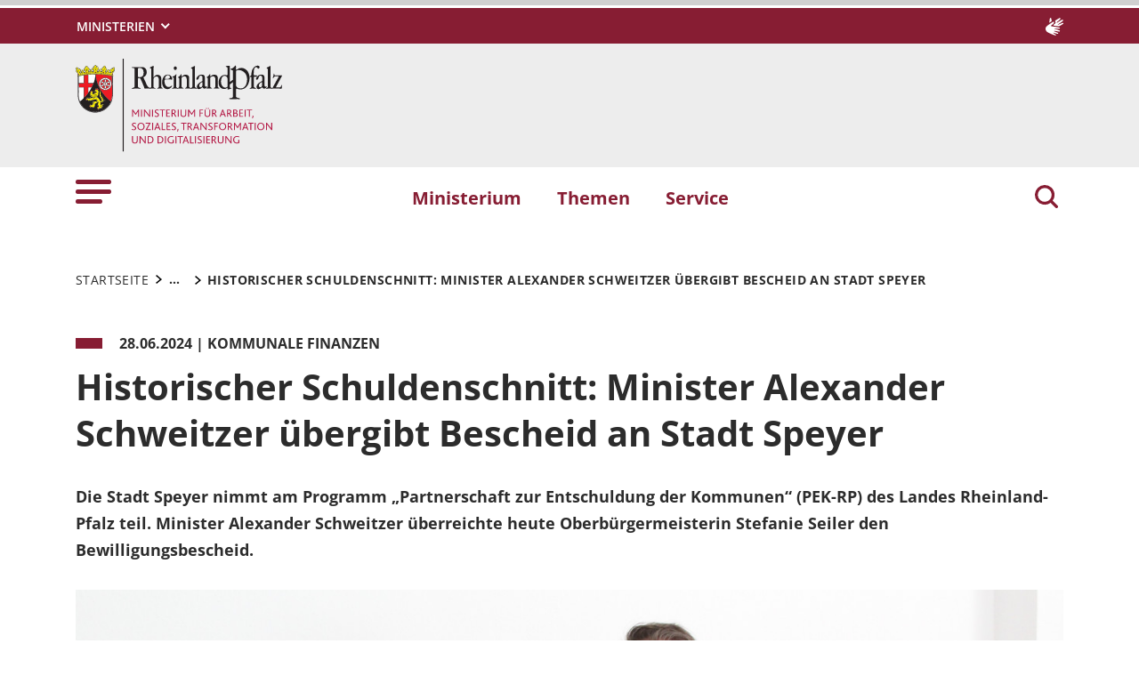

--- FILE ---
content_type: text/html; charset=utf-8
request_url: https://mastd.rlp.de/service/presse/detail/historischer-schuldenschnitt-fuer-kommunen-in-rheinland-pfalz-minister-alexander-schweitzer-uebergibt-bescheid-an-stadt-speyer
body_size: 15223
content:
<!DOCTYPE html>
<html lang="de-DE">
<head>
    <meta charset="utf-8">

<!-- 
	This website is powered by TYPO3 - inspiring people to share!
	TYPO3 is a free open source Content Management Framework initially created by Kasper Skaarhoj and licensed under GNU/GPL.
	TYPO3 is copyright 1998-2025 of Kasper Skaarhoj. Extensions are copyright of their respective owners.
	Information and contribution at https://typo3.org/
-->

<link rel="icon" href="https://mastd.rlp.de/_assets/8f1d4bf2177894e726dc164a54308e02/Icons/Favicons/favicon.ico" type="image/vnd.microsoft.icon">
<title>Historischer Schuldenschnitt: Minister Alexander Schweitzer übergibt Bescheid an Stadt Speyer . Ministerium für Arbeit, Soziales, Transformation und Digitalisierung des Landes Rheinland-Pfalz</title>
<meta name="generator" content="TYPO3 CMS">
<meta name="description" content="Die Stadt Speyer nimmt am Programm „Partnerschaft zur Entschuldung der Kommunen“ (PEK-RP) des Landes Rheinland-Pfalz teil. Minister Alexander Schweitzer überreichte heute Oberbürgermeisterin Stefanie Seiler den Bewilligungsbescheid. ">
<meta name="author" content="Rheinland-Pfalz">
<meta name="keywords" content="Rheinland-Pfalz">
<meta name="viewport" content="width=device-width, initial-scale=1">
<meta property="og:title" content="Historischer Schuldenschnitt: Minister Alexander Schweitzer übergibt Bescheid an Stadt Speyer">
<meta property="og:type" content="article">
<meta property="og:url" content="http://mastd.rlp.de/service/presse/detail/historischer-schuldenschnitt-fuer-kommunen-in-rheinland-pfalz-minister-alexander-schweitzer-uebergibt-bescheid-an-stadt-speyer">
<meta property="og:image" content="https://mastd.rlp.de/fileadmin/_processed_/0/8/csm_2024_Bewilligungsbescheid_PEK_Stadt_Speyer_c530d9469d.jpg">
<meta property="og:image:width" content="1200">
<meta property="og:image:height" content="805">
<meta property="og:description" content="Die Stadt Speyer nimmt am Programm „Partnerschaft zur Entschuldung der Kommunen“ (PEK-RP) des Landes Rheinland-Pfalz teil. Minister Alexander Schweitzer überreichte heute Oberbürgermeisterin Stefanie Seiler den Bewilligungsbescheid. ">
<meta name="twitter:card" content="summary">
<meta name="msapplication-tilecolor" content="#da532c">
<meta name="msapplication-config" content="https://mastd.rlp.de/_assets/8f1d4bf2177894e726dc164a54308e02/Site/browserconfig.xml">
<meta name="theme-color" content="#ffffff">
<meta name="google-site-verification" content="tBhRxIHcVNl9zJOw9IUEh21NOJUNY0MQbC0YzYoxc7c">


<link rel="stylesheet" href="https://mastd.rlp.de/typo3temp/assets/css/7015c8c4ac5ff815b57530b221005fc6.css?1666337399" media="all">
<link rel="stylesheet" href="https://mastd.rlp.de/_assets/90e5b5e0fb243702058dd4a76da35c8b/Css/screen.min.css?1765445816" media="all">



<script src="https://mastd.rlp.de/_assets/90e5b5e0fb243702058dd4a76da35c8b/JavaScript/headerBundle.min.js?1765445817"></script>


<link rel="apple-touch-icon" sizes="180x180" href="https://mastd.rlp.de/_assets/8f1d4bf2177894e726dc164a54308e02/Icons/Favicons/apple-touch-icon.png">
<link rel="icon" type="image/png" sizes="32x32" href="https://mastd.rlp.de/_assets/8f1d4bf2177894e726dc164a54308e02/Icons/Favicons/favicon-32x32.png">
<link rel="icon" type="image/png" sizes="16x16" href="https://mastd.rlp.de/_assets/8f1d4bf2177894e726dc164a54308e02/Icons/Favicons/favicon-16x16.png">
<link rel="manifest" href="https://mastd.rlp.de/_assets/8f1d4bf2177894e726dc164a54308e02/Site/site.webmanifest">
<link rel="mask-icon" href="https://mastd.rlp.de/_assets/8f1d4bf2177894e726dc164a54308e02/Icons/Favicons/safari-pinned-tab.svg" color="#5bbad5">
<link rel="canonical" href="http://mastd.rlp.de/service/presse/detail/historischer-schuldenschnitt-fuer-kommunen-in-rheinland-pfalz-minister-alexander-schweitzer-uebergibt-bescheid-an-stadt-speyer">
</head>
<body id="p1067" class="page-1067 pagelevel-3 language-0 backendlayout-default layout-default news-detail">

<a href="/service/presse/detail/historischer-schuldenschnitt-fuer-kommunen-in-rheinland-pfalz-minister-alexander-schweitzer-uebergibt-bescheid-an-stadt-speyer#main-content"
   id="skip-link"
   class="btn btn-primary"
   aria-label="Zum Hauptinhalt springen">
	Zum Hauptinhalt springen
</a><header id="top-header"
	        class="pb-7"><nav class="navbar navbar--meta navbar-expand navbar-dark bg-primary" id="nav-meta" aria-label="Metanavigation"><div class="container h-100"><a aria-label="Seitennavigation"
		   aria-controls="offcanvas"
		   class="px-0 py-2 nav-item me-3 d-lg-none h-100"
		   data-bs-toggle="offcanvas"
		   href="#offcanvas"
		   role="button"><img alt="Seitennavigation" class="w-100 h-100 align-top" src="https://mastd.rlp.de/_assets/8f1d4bf2177894e726dc164a54308e02/Icons/list_white.svg" width="40" height="27" /></a><div class="dropdown d-none d-lg-block"><button aria-label="Ministerien"
						aria-expanded="false"
						aria-haspopup="true"
						class="btn dropdown-toggle dropdown-toggle--ministries text-uppercase"
						data-bs-toggle="dropdown"
						id="nav-meta-ministries"><span>Ministerien</span></button><ul aria-labelledby="nav-meta-ministries" class="dropdown-menu"><li class=" d-inline-block w-100"><a href="https://www.rlp.de/regierung/staatskanzlei" target="_blank" role="button" title="Staatskanzlei" class="dropdown-item text-wrap">
				Staatskanzlei
			</a></li><li class=" d-inline-block w-100"><a href="https://fm.rlp.de" target="_blank" role="button" title="Finanzen" class="dropdown-item text-wrap">
				Finanzen
			</a></li><li class=" d-inline-block w-100"><a href="https://mdi.rlp.de" target="_blank" role="button" title="Inneres und Sport" class="dropdown-item text-wrap">
				Inneres und Sport
			</a></li><li class=" d-inline-block w-100"><a href="https://mastd.rlp.de" target="_blank" role="button" title="Arbeit, Soziales, Transformation und Digitalisierung" class="dropdown-item text-wrap">
				Arbeit, Soziales, Transformation und Digitalisierung
			</a></li><li class=" d-inline-block w-100"><a href="https://bm.rlp.de" target="_blank" role="button" title="Bildung" class="dropdown-item text-wrap">
				Bildung
			</a></li><li class=" d-inline-block w-100"><a href="https://mwvlw.rlp.de" target="_blank" role="button" title="Wirtschaft, Verkehr, Landwirtschaft und Weinbau" class="dropdown-item text-wrap">
				Wirtschaft, Verkehr, Landwirtschaft und Weinbau
			</a></li><li class=" d-inline-block w-100"><a href="https://jm.rlp.de" target="_blank" role="button" title="Justiz" class="dropdown-item text-wrap">
				Justiz
			</a></li><li class=" d-inline-block w-100"><a href="https://mkuem.rlp.de" target="_blank" role="button" title="Klimaschutz, Umwelt, Energie und Mobilität" class="dropdown-item text-wrap">
				Klimaschutz, Umwelt, Energie und Mobilität
			</a></li><li class=" d-inline-block w-100"><a href="https://mffki.rlp.de" target="_blank" role="button" title="Familien, Frauen, Kultur und Integration" class="dropdown-item text-wrap">
				Familien, Frauen, Kultur und Integration
			</a></li><li class=" nav-item-last mb-6 d-inline-block w-100"><a href="https://mwg.rlp.de" target="_blank" role="button" title="Wissenschaft und Gesundheit" class="dropdown-item text-wrap">
				Wissenschaft und Gesundheit
			</a></li></ul></div><button aria-label="Suchen"
					class="d-md-none py-2 h-100 bg-transparent border-0 pe-0 js__search-item"
					data-bs-toggle="offcanvas"
					data-bs-target="#offcanvas"><img alt="Suchen" class="m-auto h-100 align-top" src="https://mastd.rlp.de/_assets/8f1d4bf2177894e726dc164a54308e02/Icons/search_white.svg" width="25" height="25" /></button><button type="button" aria-label="Suchen"
					class="search-overlay-trigger d-none d-md-block d-lg-none py-2 h-100 bg-transparent border-0 pe-0"
					data-bs-toggle="modal"
					data-bs-target="#searchModal"><img alt="Suchen" class="m-auto h-100 align-top" src="https://mastd.rlp.de/_assets/8f1d4bf2177894e726dc164a54308e02/Icons/search_white.svg" width="25" height="25" /></button><a aria-label="Deutsche Gebärdensprache" class="nav-link nav-link--dsg p-0 d-none d-lg-block ms-auto" href="/ueber-uns/gebaerdensprache"><img alt="Deutsche Gebärdensprache" class="ms-3" src="https://mastd.rlp.de/_assets/8f1d4bf2177894e726dc164a54308e02/Icons/dgs_white.svg" width="20" height="20" /></a></div></nav><nav class="navbar navbar-expand navbar-light bg-secondary" id="nav-logo" aria-label="Logonavigation"><div class="container"><div id="rlp-logo"><a href="/" aria-label="Zur Startseite von: Ministerium für Arbeit, Soziales, Transformation und Digitalisierung des Landes Rheinland-Pfalz"><img src="https://mastd.rlp.de/fileadmin/_logos/mastd.svg" width="232" height="105"  class="img-fluid"  alt="Logo Ministerium für Arbeit, Soziales, Transformation und Digitalisierung Rheinland-Pfalz" ></a></div><div></div></div></nav><nav class="navbar navbar-expand navbar-light bg-white d-none d-lg-block" id="nav-main" aria-label="Hauptnavigation"><div class="container"><a aria-label="Seitennavigation" aria-controls="offcanvas" class="nav-link px-0 nav-item me-6" data-bs-toggle="offcanvas" href="#offcanvas" role="button"><img alt="Seitennavigation" src="https://mastd.rlp.de/_assets/8f1d4bf2177894e726dc164a54308e02/Icons/list.svg" width="40" height="27" /></a><ul class="navbar-nav"><li id="page-id-1069"
						class="nav-item page first-level"><a href="/ministerium" target="_self" role="button" title="Ministerium" class="nav-link fw-bold">
						Ministerium
					</a></li><li id="page-id-1068"
						class="nav-item page first-level"><a href="/themen" target="_self" role="button" title="Themen" class="nav-link fw-bold">
						Themen
					</a></li><li id="page-id-1065"
						class="nav-item page first-level active nav-item-last"><a href="/service" target="_self" role="button" title="Service" class="nav-link fw-bold">
						Service
					</a></li></ul><button aria-label="Suchen"
						type="button"
				        name="search-modal"
						class="search-overlay-trigger nav-item nav-item__search d-none d-lg-block bg-transparent border-0 ms-6"
						data-bs-toggle="modal"
						data-bs-target="#searchModal"><img alt="Suchen" class="m-auto nav-item__search__icon align-top" src="https://mastd.rlp.de/_assets/8f1d4bf2177894e726dc164a54308e02/Icons/search_red.svg" width="30" height="30" /></button></div></nav><div class="offcanvas offcanvas-start" id="offcanvas" tabindex="-1"><div class="offcanvas-header pb-5"><button aria-label="Schließen"
				class="btn-close-offcanvas text-reset p-0 ms-n2"
				data-bs-dismiss="offcanvas"
				type="button"><img alt="Schließen" src="https://mastd.rlp.de/_assets/8f1d4bf2177894e726dc164a54308e02/Icons/close.svg" width="20" height="20" /></button><div class="offcanvas-header__meta"><a aria-label="Deutsche Gebärdensprache" class="mx-4 px-3 py-2" href="/ueber-uns/gebaerdensprache"><img alt="Deutsche Gebärdensprache" src="https://mastd.rlp.de/_assets/8f1d4bf2177894e726dc164a54308e02/Icons/dgs.svg" width="20" height="20" /></a></div></div><div class="offcanvas-body pt-0"><div class="row"><div class="col-12"><div class="tx_solr"><div class="tx-solr-search-form"><form method="get" class="main-search mb-7 mt-1" id="tx-solr-search-form-pi-results-offcanvas" action="/suche" data-suggest="/suche?type=7384" data-suggest-header="Top Treffer" accept-charset="utf-8"><div class="input-group"><label id="solr-search-offcanvas-input-label"
						   class="control-label control-label-text control-label-text-small w-100"
						   for="solr-search-offcanvas-input">
						Suchbegriff
					</label><input type="text"
						   id="solr-search-offcanvas-input"
						   class="js__offcanvas__solr-suggest tx-solr-q js-solr-q tx-solr-suggest tx-solr-suggest-focus form-control"
						   placeholder=""
						   name="tx_solr[q]"
						   value=""
						   aria-labelledby="solr-search-offcanvas-input-label"
					/><div class="input-group-text"><button aria-label="Suchen"
								class="btn btn-link p-0  tx-solr-submit"
						        name="search-submit-mobile"
								type="submit"><img src="https://mastd.rlp.de/_assets/8f1d4bf2177894e726dc164a54308e02/Icons/search_black.svg" width="20" height="20" alt="" /></button></div></div></form></div></div></div></div><nav class="navbar p-0 navbar-light bg-white" id="nav-offcanvas" aria-label="Seitennavigation Hauptbereich"><ul class="navbar-nav w-100"><li class="nav-item page-id-1069 page position-relative first-level dropdown"><div class="position-relative"><a href="/ministerium" target="_self" role="button" title="Ministerium" class="nav-link fw-bold d-inline-block">
												Ministerium
											</a><button
												class="nav-link__toggle bg-transparent border-0 nav-link float-end px-3 me-n3 collapsed"
												data-bs-target="#children-of-1069"
												data-bs-toggle="collapse"
												aria-expanded="false"
												aria-controls="children-of-1069"
											><img class="icon" alt="Unterseiten anzeigen/ausblenden" src="https://mastd.rlp.de/_assets/8f1d4bf2177894e726dc164a54308e02/Icons/arrow_down_red.svg" width="17" height="12" /></button></div><ul id="children-of-1069" class="collapse ps-3 "><li class="nav-item page-id-24838 "><a href="/ministerium/ministerin" target="_self" title="Ministerium" class="nav-link">
							Dörte Schall
						</a></li><li class="nav-item page-id-24847 "><a href="/ministerium/staatssekretaer" target="_self" title="Ministerium" class="nav-link">
							Dr. Denis Alt
						</a></li><li class="nav-item page-id-5540 "><a href="/ministerium/aufgaben-und-themen" target="_self" title="Ministerium" class="nav-link">
							Aufgaben
						</a></li></ul></li><li class="nav-item page-id-1068 page position-relative first-level dropdown"><div class="position-relative"><a href="/themen" target="_self" role="button" title="Themen" class="nav-link fw-bold d-inline-block">
												Themen
											</a><button
												class="nav-link__toggle bg-transparent border-0 nav-link float-end px-3 me-n3 collapsed"
												data-bs-target="#children-of-1068"
												data-bs-toggle="collapse"
												aria-expanded="false"
												aria-controls="children-of-1068"
											><img class="icon" alt="Unterseiten anzeigen/ausblenden" src="https://mastd.rlp.de/_assets/8f1d4bf2177894e726dc164a54308e02/Icons/arrow_down_red.svg" width="17" height="12" /></button></div><ul id="children-of-1068" class="collapse ps-3 "><li class="nav-item page-id-6260 dropdown"><div class="position-relative"><a href="/themen/arbeit" target="_self" title="Themen" class="nav-link d-inline-block">
										Arbeit
									</a><button
										class="nav-link__toggle bg-transparent border-0 nav-link float-end px-3 me-n3 collapsed"
										data-bs-target="#children-of-6260"
										data-bs-toggle="collapse"
										aria-expanded="false"
										aria-controls="children-of-6260"
									><img class="icon" alt="Unterseiten anzeigen/ausblenden" src="https://mastd.rlp.de/_assets/8f1d4bf2177894e726dc164a54308e02/Icons/arrow_down_red.svg" width="17" height="12" /></button></div><ul id="children-of-6260" class="collapse ps-3 "><li class="nav-item page-id-6269 dropdown"><div class="position-relative"><a href="/themen/arbeit/arbeit-und-beschaeftigung" target="_self" title="Arbeit" class="nav-link d-inline-block">
										Arbeit und Beschäftigung
									</a><button
										class="nav-link__toggle bg-transparent border-0 nav-link float-end px-3 me-n3 collapsed"
										data-bs-target="#children-of-6269"
										data-bs-toggle="collapse"
										aria-expanded="false"
										aria-controls="children-of-6269"
									><img class="icon" alt="Unterseiten anzeigen/ausblenden" src="https://mastd.rlp.de/_assets/8f1d4bf2177894e726dc164a54308e02/Icons/arrow_down_red.svg" width="17" height="12" /></button></div><ul id="children-of-6269" class="collapse ps-3 "><li class="nav-item page-id-6165 dropdown"><div class="position-relative"><a href="/themen/arbeit/arbeit-und-beschaeftigung/arbeitsmarktinitiativen" target="_self" title="Arbeit und Beschäftigung" class="nav-link d-inline-block">
										Arbeitsmarktinitiativen
									</a><button
										class="nav-link__toggle bg-transparent border-0 nav-link float-end px-3 me-n3 collapsed"
										data-bs-target="#children-of-6165"
										data-bs-toggle="collapse"
										aria-expanded="false"
										aria-controls="children-of-6165"
									><img class="icon" alt="Unterseiten anzeigen/ausblenden" src="https://mastd.rlp.de/_assets/8f1d4bf2177894e726dc164a54308e02/Icons/arrow_down_red.svg" width="17" height="12" /></button></div><ul id="children-of-6165" class="collapse ps-3 "><li class="nav-item page-id-23934 "><a href="/themen/arbeit/arbeit-und-beschaeftigung/arbeitsmarktinitiativen/jobcoach24" target="_self" title="Arbeitsmarktinitiativen" class="nav-link">
							Jobcoach24+
						</a></li><li class="nav-item page-id-7045 "><a href="/themen/arbeit/arbeit-und-beschaeftigung/arbeitsmarktinitiativen/bedarfsgemeinschaftscoaching" target="_self" title="Arbeitsmarktinitiativen" class="nav-link">
							Bedarfsgemeinschafts-coaching
						</a></li><li class="nav-item page-id-7046 "><a href="/themen/arbeit/arbeit-und-beschaeftigung/arbeitsmarktinitiativen/frauen-aktiv-in-die-zukunft" target="_self" title="Arbeitsmarktinitiativen" class="nav-link">
							Frauen aktiv in die Zukunft
						</a></li><li class="nav-item page-id-7047 "><a href="/themen/arbeit/arbeit-und-beschaeftigung/arbeitsmarktinitiativen/perspektiven-eroeffnen-plus" target="_self" title="Arbeitsmarktinitiativen" class="nav-link">
							Perspektiven eröffnen Plus
						</a></li><li class="nav-item page-id-7048 "><a href="/themen/arbeit/arbeit-und-beschaeftigung/arbeitsmarktinitiativen/qualischeck" target="_self" title="Arbeitsmarktinitiativen" class="nav-link">
							QualiScheck
						</a></li><li class="nav-item page-id-7049 "><a href="/themen/arbeit/arbeit-und-beschaeftigung/arbeitsmarktinitiativen/betriebliche-weiterbildung" target="_self" title="Arbeitsmarktinitiativen" class="nav-link">
							Berufliche Weiterbildung
						</a></li><li class="nav-item page-id-7051 "><a href="/themen/arbeit/arbeit-und-beschaeftigung/arbeitsmarktinitiativen/jugendberufsagenturen-und-jba" target="_self" title="Arbeitsmarktinitiativen" class="nav-link">
							Jugendberufsagenturen und JBA+
						</a></li><li class="nav-item page-id-7052 "><a href="/themen/arbeit/arbeit-und-beschaeftigung/arbeitsmarktinitiativen/jobfux" target="_self" title="Arbeitsmarktinitiativen" class="nav-link">
							Jobfux
						</a></li><li class="nav-item page-id-7053 "><a href="/themen/arbeit/arbeit-und-beschaeftigung/arbeitsmarktinitiativen/jobaction" target="_self" title="Arbeitsmarktinitiativen" class="nav-link">
							JobAction
						</a></li><li class="nav-item page-id-9809 "><a href="/themen/arbeit/arbeit-und-beschaeftigung/arbeitsmarktinitiativen/digiscouts" target="_self" title="Arbeitsmarktinitiativen" class="nav-link">
							Digi-Scouts
						</a></li><li class="nav-item page-id-9810 "><a href="/themen/arbeit/arbeit-und-beschaeftigung/arbeitsmarktinitiativen/von-hand-zu-hand-begleitung-bei-den-ersten-schritten" target="_self" title="Arbeitsmarktinitiativen" class="nav-link">
							Von Hand zu Hand - Begleitung bei den ersten Schritten
						</a></li><li class="nav-item page-id-7054 "><a href="/themen/arbeit/arbeit-und-beschaeftigung/arbeitsmarktinitiativen/vermeidung-von-ausbildungsabbruechen" target="_self" title="Arbeitsmarktinitiativen" class="nav-link">
							Vermeidung von Ausbildungsabbrüchen
						</a></li></ul></li><li class="nav-item page-id-6167 "><a href="/themen/arbeit/arbeit-und-beschaeftigung/arbeiten-in-der-grossregion" target="_self" title="Arbeit und Beschäftigung" class="nav-link">
							Arbeiten in der Großregion
						</a></li><li class="nav-item page-id-6168 "><a href="/themen/arbeit/arbeit-und-beschaeftigung/kurzarbeitergeld" target="_self" title="Arbeit und Beschäftigung" class="nav-link">
							Kurzarbeitergeld
						</a></li><li class="nav-item page-id-6169 "><a href="/themen/arbeit/arbeit-und-beschaeftigung/leistungen-bei-arbeitslosigkeit" target="_self" title="Arbeit und Beschäftigung" class="nav-link">
							Leistungen bei Arbeitslosigkeit
						</a></li></ul></li><li class="nav-item page-id-6270 dropdown"><div class="position-relative"><a href="/themen/arbeit/fachkraefte-und-integration" target="_self" title="Arbeit" class="nav-link d-inline-block">
										Fachkräfte und Integration
									</a><button
										class="nav-link__toggle bg-transparent border-0 nav-link float-end px-3 me-n3 collapsed"
										data-bs-target="#children-of-6270"
										data-bs-toggle="collapse"
										aria-expanded="false"
										aria-controls="children-of-6270"
									><img class="icon" alt="Unterseiten anzeigen/ausblenden" src="https://mastd.rlp.de/_assets/8f1d4bf2177894e726dc164a54308e02/Icons/arrow_down_red.svg" width="17" height="12" /></button></div><ul id="children-of-6270" class="collapse ps-3 "><li class="nav-item page-id-6173 "><a href="/themen/arbeit/fachkraefte-und-integration/fachkraeftesicherung" target="_self" title="Fachkräfte und Integration" class="nav-link">
							Fachkräftesicherung
						</a></li><li class="nav-item page-id-6172 "><a href="/themen/arbeit/fachkraefte-und-integration/arbeit-und-migration" target="_self" title="Fachkräfte und Integration" class="nav-link">
							Arbeit und Migration
						</a></li></ul></li><li class="nav-item page-id-6273 "><a href="/themen/arbeit/qualifizierung-und-weiterbildung" target="_self" title="Arbeit" class="nav-link">
							Qualifizierung und Weiterbildung
						</a></li><li class="nav-item page-id-6276 "><a href="/themen/arbeit/uebergang-schule-und-beruf" target="_self" title="Arbeit" class="nav-link">
							Übergang Schule und Beruf
						</a></li><li class="nav-item page-id-25536 "><a href="/themen/soziales/teilhabe-und-inklusion/teilhabe/teilhabe-am-arbeitsleben" target="_self" title="Arbeit" class="nav-link">
							Teilhabe am Arbeitsleben
						</a></li><li class="nav-item page-id-6278 dropdown"><div class="position-relative"><a href="/themen/arbeit/arbeitsschutz" target="_self" title="Arbeit" class="nav-link d-inline-block">
										Arbeitsschutz
									</a><button
										class="nav-link__toggle bg-transparent border-0 nav-link float-end px-3 me-n3 collapsed"
										data-bs-target="#children-of-6278"
										data-bs-toggle="collapse"
										aria-expanded="false"
										aria-controls="children-of-6278"
									><img class="icon" alt="Unterseiten anzeigen/ausblenden" src="https://mastd.rlp.de/_assets/8f1d4bf2177894e726dc164a54308e02/Icons/arrow_down_red.svg" width="17" height="12" /></button></div><ul id="children-of-6278" class="collapse ps-3 "><li class="nav-item page-id-6479 dropdown"><div class="position-relative"><a href="/themen/arbeit/arbeitsschutz/betriebliches-gesundheitsmanagement" target="_self" title="Arbeitsschutz" class="nav-link d-inline-block">
										Betriebliches Gesundheitsmanagement
									</a><button
										class="nav-link__toggle bg-transparent border-0 nav-link float-end px-3 me-n3 collapsed"
										data-bs-target="#children-of-6479"
										data-bs-toggle="collapse"
										aria-expanded="false"
										aria-controls="children-of-6479"
									><img class="icon" alt="Unterseiten anzeigen/ausblenden" src="https://mastd.rlp.de/_assets/8f1d4bf2177894e726dc164a54308e02/Icons/arrow_down_red.svg" width="17" height="12" /></button></div><ul id="children-of-6479" class="collapse ps-3 "><li class="nav-item page-id-11526 "><a href="/themen/arbeit/arbeitsschutz/betriebliches-gesundheitsmanagement/bgm-und-klimaschutz" target="_self" title="Betriebliches Gesundheitsmanagement" class="nav-link">
							Veranstaltungsreihe &quot;BGM und Klimaschutz&quot;
						</a></li></ul></li><li class="nav-item page-id-6483 "><a href="/themen/arbeit/arbeitsschutz/sozialer-arbeitsschutz" target="_self" title="Arbeitsschutz" class="nav-link">
							Sozialer Arbeitsschutz
						</a></li><li class="nav-item page-id-6486 "><a href="/themen/arbeit/arbeitsschutz/medizinischer-arbeitsschutz" target="_self" title="Arbeitsschutz" class="nav-link">
							Medizinischer Arbeitsschutz
						</a></li><li class="nav-item page-id-6754 "><a href="/themen/arbeit/arbeitsschutz/technischer-arbeitsschutz" target="_self" title="Arbeitsschutz" class="nav-link">
							Technischer Arbeitsschutz
						</a></li></ul></li><li class="nav-item page-id-6279 dropdown"><div class="position-relative"><a href="/themen/arbeit/arbeitsrecht" target="_self" title="Arbeit" class="nav-link d-inline-block">
										Arbeitsrecht
									</a><button
										class="nav-link__toggle bg-transparent border-0 nav-link float-end px-3 me-n3 collapsed"
										data-bs-target="#children-of-6279"
										data-bs-toggle="collapse"
										aria-expanded="false"
										aria-controls="children-of-6279"
									><img class="icon" alt="Unterseiten anzeigen/ausblenden" src="https://mastd.rlp.de/_assets/8f1d4bf2177894e726dc164a54308e02/Icons/arrow_down_red.svg" width="17" height="12" /></button></div><ul id="children-of-6279" class="collapse ps-3 "><li class="nav-item page-id-6493 "><a href="/themen/arbeit/arbeitsrecht/tarifregister" target="_self" title="Arbeitsrecht" class="nav-link">
							Tarifregister
						</a></li><li class="nav-item page-id-6495 "><a href="/themen/arbeit/arbeitsrecht/landestariftreuegesetz" target="_self" title="Arbeitsrecht" class="nav-link">
							Landestariftreuegesetz
						</a></li><li class="nav-item page-id-6496 "><a href="/themen/arbeit/arbeitsrecht/schwarzarbeit-und-illegale-beschaeftigung" target="_self" title="Arbeitsrecht" class="nav-link">
							Schwarzarbeit und illegale Beschäftigung
						</a></li></ul></li><li class="nav-item page-id-6281 dropdown"><div class="position-relative"><a href="/themen/arbeit/rente-und-altersvorsorge" target="_self" title="Arbeit" class="nav-link d-inline-block">
										Alterssicherung
									</a><button
										class="nav-link__toggle bg-transparent border-0 nav-link float-end px-3 me-n3 collapsed"
										data-bs-target="#children-of-6281"
										data-bs-toggle="collapse"
										aria-expanded="false"
										aria-controls="children-of-6281"
									><img class="icon" alt="Unterseiten anzeigen/ausblenden" src="https://mastd.rlp.de/_assets/8f1d4bf2177894e726dc164a54308e02/Icons/arrow_down_red.svg" width="17" height="12" /></button></div><ul id="children-of-6281" class="collapse ps-3 "><li class="nav-item page-id-6522 "><a href="/themen/arbeit/rente-und-altersvorsorge/gesetzliche-rentenversicherung" target="_self" title="Alterssicherung" class="nav-link">
							Gesetzliche Rentenversicherung
						</a></li><li class="nav-item page-id-6524 "><a href="/themen/arbeit/rente-und-altersvorsorge/ergaenzende-altersversorgung" target="_self" title="Alterssicherung" class="nav-link">
							Ergänzende Altersversorgung
						</a></li></ul></li><li class="nav-item page-id-7354 "><a href="/themen/arbeit/gesetzliche-unfallversicherung" target="_self" title="Arbeit" class="nav-link">
							Gesetzliche Unfallversicherung
						</a></li><li class="nav-item page-id-6282 "><a href="/themen/arbeit/analysen-studien-und-berichte" target="_self" title="Arbeit" class="nav-link">
							Analysen, Studien und Berichte
						</a></li></ul></li><li class="nav-item page-id-2845 dropdown"><div class="position-relative"><a href="/themen/soziales" target="_self" title="Themen" class="nav-link d-inline-block">
										Soziales
									</a><button
										class="nav-link__toggle bg-transparent border-0 nav-link float-end px-3 me-n3 collapsed"
										data-bs-target="#children-of-2845"
										data-bs-toggle="collapse"
										aria-expanded="false"
										aria-controls="children-of-2845"
									><img class="icon" alt="Unterseiten anzeigen/ausblenden" src="https://mastd.rlp.de/_assets/8f1d4bf2177894e726dc164a54308e02/Icons/arrow_down_red.svg" width="17" height="12" /></button></div><ul id="children-of-2845" class="collapse ps-3 "><li class="nav-item page-id-2848 dropdown"><div class="position-relative"><a href="/themen/soziales/soziale-sicherung" target="_self" title="Soziales" class="nav-link d-inline-block">
										Soziale Sicherung
									</a><button
										class="nav-link__toggle bg-transparent border-0 nav-link float-end px-3 me-n3 collapsed"
										data-bs-target="#children-of-2848"
										data-bs-toggle="collapse"
										aria-expanded="false"
										aria-controls="children-of-2848"
									><img class="icon" alt="Unterseiten anzeigen/ausblenden" src="https://mastd.rlp.de/_assets/8f1d4bf2177894e726dc164a54308e02/Icons/arrow_down_red.svg" width="17" height="12" /></button></div><ul id="children-of-2848" class="collapse ps-3 "><li class="nav-item page-id-2851 dropdown"><div class="position-relative"><a href="/themen/soziales/soziale-sicherung/armutsbekaempfung" target="_self" title="Soziale Sicherung" class="nav-link d-inline-block">
										Armutsbekämpfung
									</a><button
										class="nav-link__toggle bg-transparent border-0 nav-link float-end px-3 me-n3 collapsed"
										data-bs-target="#children-of-2851"
										data-bs-toggle="collapse"
										aria-expanded="false"
										aria-controls="children-of-2851"
									><img class="icon" alt="Unterseiten anzeigen/ausblenden" src="https://mastd.rlp.de/_assets/8f1d4bf2177894e726dc164a54308e02/Icons/arrow_down_red.svg" width="17" height="12" /></button></div><ul id="children-of-2851" class="collapse ps-3 "><li class="nav-item page-id-15672 "><a href="/themen/soziales/soziale-sicherung/armutsbekaempfung/sonderprogramm-tafeln-lebensmittelausgabestellen" target="_self" title="Armutsbekämpfung" class="nav-link">
							Sonderprogramm „Ehrenamt stärken – Lebensmittelverteilung fördern – Nachhaltig leben“
						</a></li><li class="nav-item page-id-7185 "><a href="/themen/soziales/soziale-sicherung/armutsbekaempfung/aktionsplan-zur-armutsbekaempfung" target="_self" title="Armutsbekämpfung" class="nav-link">
							Aktionsplan zur Armutsbekämpfung
						</a></li><li class="nav-item page-id-7184 "><a href="/themen/soziales/soziale-sicherung/armutsbekaempfung/wohnungslosenhilfe" target="_self" title="Armutsbekämpfung" class="nav-link">
							Wohnungslosenhilfe
						</a></li></ul></li><li class="nav-item page-id-2852 "><a href="/themen/soziales/soziale-sicherung/grundsicherung" target="_self" title="Soziale Sicherung" class="nav-link">
							Bürgergeld
						</a></li><li class="nav-item page-id-2853 "><a href="/themen/soziales/soziale-sicherung/sozialhilfe" target="_self" title="Soziale Sicherung" class="nav-link">
							Sozialhilfe
						</a></li><li class="nav-item page-id-2854 "><a href="/themen/soziales/soziale-sicherung/schuldnerberatung" target="_self" title="Soziale Sicherung" class="nav-link">
							Schuldnerberatung
						</a></li><li class="nav-item page-id-7388 "><a href="https://heizkostenhilfe.rlp.de" target="_self" title="Soziale Sicherung" class="nav-link">
							Heizkostenhilfe
						</a></li></ul></li><li class="nav-item page-id-6708 "><a href="/themen/soziales/soziale-entschaedigung" target="_self" title="Soziales" class="nav-link">
							Soziale Entschädigung
						</a></li><li class="nav-item page-id-6732 "><a href="/themen/soziales/betreuungsrecht" target="_self" title="Soziales" class="nav-link">
							Betreuungsrecht
						</a></li><li class="nav-item page-id-2847 dropdown"><div class="position-relative"><a href="/themen/soziales/teilhabe-und-inklusion" target="_self" title="Soziales" class="nav-link d-inline-block">
										Teilhabe und Inklusion
									</a><button
										class="nav-link__toggle bg-transparent border-0 nav-link float-end px-3 me-n3 collapsed"
										data-bs-target="#children-of-2847"
										data-bs-toggle="collapse"
										aria-expanded="false"
										aria-controls="children-of-2847"
									><img class="icon" alt="Unterseiten anzeigen/ausblenden" src="https://mastd.rlp.de/_assets/8f1d4bf2177894e726dc164a54308e02/Icons/arrow_down_red.svg" width="17" height="12" /></button></div><ul id="children-of-2847" class="collapse ps-3 "><li class="nav-item page-id-6335 dropdown"><div class="position-relative"><a href="/themen/soziales/teilhabe-und-inklusion/rechtliche-grundlagen-und-leitlinien" target="_self" title="Teilhabe und Inklusion" class="nav-link d-inline-block">
										Rechtliche Grundlagen
									</a><button
										class="nav-link__toggle bg-transparent border-0 nav-link float-end px-3 me-n3 collapsed"
										data-bs-target="#children-of-6335"
										data-bs-toggle="collapse"
										aria-expanded="false"
										aria-controls="children-of-6335"
									><img class="icon" alt="Unterseiten anzeigen/ausblenden" src="https://mastd.rlp.de/_assets/8f1d4bf2177894e726dc164a54308e02/Icons/arrow_down_red.svg" width="17" height="12" /></button></div><ul id="children-of-6335" class="collapse ps-3 "><li class="nav-item page-id-7135 "><a href="/themen/soziales/teilhabe-und-inklusion/landesinklusionsgesetz" target="_self" title="Rechtliche Grundlagen" class="nav-link">
							Landesinklusionsgesetz
						</a></li><li class="nav-item page-id-7216 "><a href="/themen/soziales/teilhabe-und-inklusion/rechtliche-grundlagen-und-leitlinien/bundesteilhabegesetz" target="_self" title="Rechtliche Grundlagen" class="nav-link">
							Bundesteilhabegesetz
						</a></li></ul></li><li class="nav-item page-id-22903 "><a href="/themen/landesinklusionsgesetz/barrierefreiheit/landesaktionsplan" target="_self" title="Teilhabe und Inklusion" class="nav-link">
							Landesaktionsplan Rheinland-Pfalz
						</a></li><li class="nav-item page-id-7242 "><a href="https://behindertenbeauftragte.rlp.de/" target="_blank" title="Teilhabe und Inklusion" class="nav-link">
							Landesbeauftragte für die Belange von Menschen mit Behinderungen
						</a></li><li class="nav-item page-id-22922 "><a href="/themen/landesinklusionsgesetz/barrierefreiheit/landesteilhabebeirat" target="_self" title="Teilhabe und Inklusion" class="nav-link">
							Landesteilhabebeirat
						</a></li><li class="nav-item page-id-6336 dropdown"><div class="position-relative"><a href="/themen/soziales/teilhabe-und-inklusion/teilhabe" target="_self" title="Teilhabe und Inklusion" class="nav-link d-inline-block">
										Teilhabe
									</a><button
										class="nav-link__toggle bg-transparent border-0 nav-link float-end px-3 me-n3 collapsed"
										data-bs-target="#children-of-6336"
										data-bs-toggle="collapse"
										aria-expanded="false"
										aria-controls="children-of-6336"
									><img class="icon" alt="Unterseiten anzeigen/ausblenden" src="https://mastd.rlp.de/_assets/8f1d4bf2177894e726dc164a54308e02/Icons/arrow_down_red.svg" width="17" height="12" /></button></div><ul id="children-of-6336" class="collapse ps-3 "><li class="nav-item page-id-6386 "><a href="/themen/soziales/teilhabe-und-inklusion/teilhabe/gesamt-und-teilhabeplanung" target="_self" title="Teilhabe" class="nav-link">
							Gesamt- und Teilhabeplanung
						</a></li><li class="nav-item page-id-6387 "><a href="/themen/soziales/teilhabe-und-inklusion/teilhabe/persoenliches-budget" target="_self" title="Teilhabe" class="nav-link">
							Persönliches Budget
						</a></li><li class="nav-item page-id-6388 "><a href="/themen/soziales/teilhabe-und-inklusion/teilhabe/teilhabe-am-arbeitsleben" target="_self" title="Teilhabe" class="nav-link">
							Teilhabe am Arbeitsleben
						</a></li><li class="nav-item page-id-7154 "><a href="/themen/soziales/teilhabe-und-inklusion/teilhabe/wohnen-und-teilhabe" target="_self" title="Teilhabe" class="nav-link">
							Wohnen und Teilhabe
						</a></li><li class="nav-item page-id-6390 "><a href="/themen/soziales/teilhabe-und-inklusion/teilhabe/assistenzhunde" target="_self" title="Teilhabe" class="nav-link">
							Assistenzhunde
						</a></li></ul></li><li class="nav-item page-id-6337 dropdown"><div class="position-relative"><a href="/themen/soziales/teilhabe-und-inklusion/barrierefreiheit" target="_self" title="Teilhabe und Inklusion" class="nav-link d-inline-block">
										Barrierefreiheit
									</a><button
										class="nav-link__toggle bg-transparent border-0 nav-link float-end px-3 me-n3 collapsed"
										data-bs-target="#children-of-6337"
										data-bs-toggle="collapse"
										aria-expanded="false"
										aria-controls="children-of-6337"
									><img class="icon" alt="Unterseiten anzeigen/ausblenden" src="https://mastd.rlp.de/_assets/8f1d4bf2177894e726dc164a54308e02/Icons/arrow_down_red.svg" width="17" height="12" /></button></div><ul id="children-of-6337" class="collapse ps-3 "><li class="nav-item page-id-7006 "><a href="/themen/soziales/teilhabe-und-inklusion/barrierefreiheit/barrierefreiheitsstaerkungsgesetz" target="_self" title="Barrierefreiheit" class="nav-link">
							Barrierefreiheitsstärkungsgesetz
						</a></li><li class="nav-item page-id-7008 "><a href="/themen/soziales/teilhabe-und-inklusion/barrierefreiheit/barrierefreies-wohnen" target="_self" title="Barrierefreiheit" class="nav-link">
							Barrierefreies Wohnen
						</a></li><li class="nav-item page-id-7007 "><a href="/themen/soziales/teilhabe-und-inklusion/barrierefreiheit/digitale-barrierefreiheit" target="_self" title="Barrierefreiheit" class="nav-link">
							Digitale Barrierefreiheit
						</a></li></ul></li></ul></li><li class="nav-item page-id-7019 dropdown"><div class="position-relative"><a href="/themen/soziales/demografischer-wandel" target="_self" title="Soziales" class="nav-link d-inline-block">
										Demografischer Wandel
									</a><button
										class="nav-link__toggle bg-transparent border-0 nav-link float-end px-3 me-n3 collapsed"
										data-bs-target="#children-of-7019"
										data-bs-toggle="collapse"
										aria-expanded="false"
										aria-controls="children-of-7019"
									><img class="icon" alt="Unterseiten anzeigen/ausblenden" src="https://mastd.rlp.de/_assets/8f1d4bf2177894e726dc164a54308e02/Icons/arrow_down_red.svg" width="17" height="12" /></button></div><ul id="children-of-7019" class="collapse ps-3 "><li class="nav-item page-id-7017 "><a href="/themen/soziales/demografischer-wandel/demografiestrategie" target="_self" title="Demografischer Wandel" class="nav-link">
							Demografiestrategie
						</a></li><li class="nav-item page-id-7179 "><a href="/themen/soziales/demografischer-wandel/demografie-projekte" target="_self" title="Demografischer Wandel" class="nav-link">
							Demografie-Projekte
						</a></li><li class="nav-item page-id-7023 "><a href="https://demografiewoche.rlp.de/" target="_self" title="Demografischer Wandel" class="nav-link">
							Demografiewoche
						</a></li><li class="nav-item page-id-7018 "><a href="/themen/soziales/demografischer-wandel/anschubfoerderung-fuer-regionalstrategien" target="_self" title="Demografischer Wandel" class="nav-link">
							Anschubförderung für Regionalstrategien
						</a></li></ul></li><li class="nav-item page-id-27226 "><a href="/daheimundfuereinander" target="_self" title="Soziales" class="nav-link">
							Lokaler Werkzeugkoffer Daheim und füreinander
						</a></li><li class="nav-item page-id-2846 dropdown"><div class="position-relative"><a href="/themen/soziales/gut-leben-im-alter" target="_self" title="Soziales" class="nav-link d-inline-block">
										Gut leben im Alter
									</a><button
										class="nav-link__toggle bg-transparent border-0 nav-link float-end px-3 me-n3 collapsed"
										data-bs-target="#children-of-2846"
										data-bs-toggle="collapse"
										aria-expanded="false"
										aria-controls="children-of-2846"
									><img class="icon" alt="Unterseiten anzeigen/ausblenden" src="https://mastd.rlp.de/_assets/8f1d4bf2177894e726dc164a54308e02/Icons/arrow_down_red.svg" width="17" height="12" /></button></div><ul id="children-of-2846" class="collapse ps-3 "><li class="nav-item page-id-7028 dropdown"><div class="position-relative"><a href="/themen/soziales/gut-leben-im-alter/landesleitstelle-gut-leben-im-alter" target="_self" title="Gut leben im Alter" class="nav-link d-inline-block">
										Landesleitstelle &quot;Gut leben im Alter&quot;
									</a><button
										class="nav-link__toggle bg-transparent border-0 nav-link float-end px-3 me-n3 collapsed"
										data-bs-target="#children-of-7028"
										data-bs-toggle="collapse"
										aria-expanded="false"
										aria-controls="children-of-7028"
									><img class="icon" alt="Unterseiten anzeigen/ausblenden" src="https://mastd.rlp.de/_assets/8f1d4bf2177894e726dc164a54308e02/Icons/arrow_down_red.svg" width="17" height="12" /></button></div><ul id="children-of-7028" class="collapse ps-3 "><li class="nav-item page-id-9802 "><a href="/themen/soziales/gut-leben-im-alter/landesleitstelle-gut-leben-im-alter/wettbewerb-kleine-idee-grosse-wirkung" target="_self" title="Landesleitstelle &quot;Gut leben im Alter&quot;" class="nav-link">
							Wettbewerb „Kleine Idee – große Wirkung“
						</a></li></ul></li><li class="nav-item page-id-10226 "><a href="/themen/soziales/gut-leben-im-alter/rentenausweis" target="_self" title="Gut leben im Alter" class="nav-link">
							Vergünstigungen im Alter
						</a></li><li class="nav-item page-id-6860 "><a href="/themen/soziales/gut-leben-im-alter/gemeindeschwester-plus" target="_self" title="Gut leben im Alter" class="nav-link">
							Gemeindeschwester plus
						</a></li><li class="nav-item page-id-6907 "><a href="/themen/soziales/gut-leben-im-alter/neue-nachbarschaften" target="_self" title="Gut leben im Alter" class="nav-link">
							Neue Nachbarschaften
						</a></li><li class="nav-item page-id-6978 "><a href="/themen/soziales/gut-leben-im-alter/digitalbotschafterinnen-und-digitalbotschafter" target="_self" title="Gut leben im Alter" class="nav-link">
							Digitalbotschafter
						</a></li><li class="nav-item page-id-27189 dropdown"><div class="position-relative"><a href="/themen/soziales/gut-leben-im-alter/epa-coaches" target="_self" title="Gut leben im Alter" class="nav-link d-inline-block">
										ePa-Coaches
									</a><button
										class="nav-link__toggle bg-transparent border-0 nav-link float-end px-3 me-n3 collapsed"
										data-bs-target="#children-of-27189"
										data-bs-toggle="collapse"
										aria-expanded="false"
										aria-controls="children-of-27189"
									><img class="icon" alt="Unterseiten anzeigen/ausblenden" src="https://mastd.rlp.de/_assets/8f1d4bf2177894e726dc164a54308e02/Icons/arrow_down_red.svg" width="17" height="12" /></button></div><ul id="children-of-27189" class="collapse ps-3 "><li class="nav-item page-id-27190 "><a href="https://digital-botschafter.silver-tipps.de/epa/" target="_blank" rel="noreferrer" title="ePa-Coaches" class="nav-link">
							ePa-Coaches Rheinland-Pfalz
						</a></li></ul></li><li class="nav-item page-id-28579 "><a href="/themen/soziales/gut-leben-im-alter/altersdiskriminierung" target="_self" title="Gut leben im Alter" class="nav-link">
							Altersdiskriminierung
						</a></li></ul></li><li class="nav-item page-id-4617 dropdown"><div class="position-relative"><a href="/themen/soziales/neue-wohnformen" target="_self" title="Soziales" class="nav-link d-inline-block">
										Neue Wohnformen
									</a><button
										class="nav-link__toggle bg-transparent border-0 nav-link float-end px-3 me-n3 collapsed"
										data-bs-target="#children-of-4617"
										data-bs-toggle="collapse"
										aria-expanded="false"
										aria-controls="children-of-4617"
									><img class="icon" alt="Unterseiten anzeigen/ausblenden" src="https://mastd.rlp.de/_assets/8f1d4bf2177894e726dc164a54308e02/Icons/arrow_down_red.svg" width="17" height="12" /></button></div><ul id="children-of-4617" class="collapse ps-3 "><li class="nav-item page-id-7004 dropdown"><div class="position-relative"><a href="/themen/soziales/neue-wohnformen/beratung-und-foerderung" target="_self" title="Neue Wohnformen" class="nav-link d-inline-block">
										Beratung und Förderung
									</a><button
										class="nav-link__toggle bg-transparent border-0 nav-link float-end px-3 me-n3 collapsed"
										data-bs-target="#children-of-7004"
										data-bs-toggle="collapse"
										aria-expanded="false"
										aria-controls="children-of-7004"
									><img class="icon" alt="Unterseiten anzeigen/ausblenden" src="https://mastd.rlp.de/_assets/8f1d4bf2177894e726dc164a54308e02/Icons/arrow_down_red.svg" width="17" height="12" /></button></div><ul id="children-of-7004" class="collapse ps-3 "><li class="nav-item page-id-6993 "><a href="/themen/soziales/neue-wohnformen/anschubfoerderung-fuer-innovative-wohnprojekte" target="_self" title="Beratung und Förderung" class="nav-link">
							Anschubförderung für innovative Wohnprojekte
						</a></li><li class="nav-item page-id-7005 "><a href="/themen/soziales/neue-wohnformen/anschubfoerderung-fuer-innovative-wohnprojekte/soziale-wohnraumfoerderung" target="_self" title="Beratung und Förderung" class="nav-link">
							Soziale Wohnraumförderung
						</a></li></ul></li><li class="nav-item page-id-7003 dropdown"><div class="position-relative"><a href="/themen/soziales/neue-wohnformen/wohnpunkt-rlp" target="_self" title="Neue Wohnformen" class="nav-link d-inline-block">
										Wohnpunkt RLP
									</a><button
										class="nav-link__toggle bg-transparent border-0 nav-link float-end px-3 me-n3 collapsed"
										data-bs-target="#children-of-7003"
										data-bs-toggle="collapse"
										aria-expanded="false"
										aria-controls="children-of-7003"
									><img class="icon" alt="Unterseiten anzeigen/ausblenden" src="https://mastd.rlp.de/_assets/8f1d4bf2177894e726dc164a54308e02/Icons/arrow_down_red.svg" width="17" height="12" /></button></div><ul id="children-of-7003" class="collapse ps-3 "><li class="nav-item page-id-10052 "><a href="https://lsjv.rlp.de/de/unsere-aufgaben/sozialraumentwicklung/landesberatungsstelle-neues-wohnen/wohnpunkt-rlp/wohnpunkt-rlp-bewerbungsunterlagen/" target="_self" title="Wohnpunkt RLP" class="nav-link">
							Bewerbungsunterlagen bei der Landesberatungsstelle Neues Wohnen
						</a></li></ul></li><li class="nav-item page-id-7009 "><a href="/themen/soziales/neue-wohnformen/gemeinschaftliches-wohnen" target="_self" title="Neue Wohnformen" class="nav-link">
							Gemeinschaftliches Wohnen
						</a></li></ul></li><li class="nav-item page-id-2849 dropdown"><div class="position-relative"><a href="/themen/soziales/sucht-und-suchthilfe" target="_self" title="Soziales" class="nav-link d-inline-block">
										Sucht und Suchthilfe
									</a><button
										class="nav-link__toggle bg-transparent border-0 nav-link float-end px-3 me-n3 collapsed"
										data-bs-target="#children-of-2849"
										data-bs-toggle="collapse"
										aria-expanded="false"
										aria-controls="children-of-2849"
									><img class="icon" alt="Unterseiten anzeigen/ausblenden" src="https://mastd.rlp.de/_assets/8f1d4bf2177894e726dc164a54308e02/Icons/arrow_down_red.svg" width="17" height="12" /></button></div><ul id="children-of-2849" class="collapse ps-3 "><li class="nav-item page-id-6647 "><a href="/themen/soziales/sucht-und-suchthilfe/suchtpraevention" target="_self" title="Sucht und Suchthilfe" class="nav-link">
							Suchtprävention
						</a></li><li class="nav-item page-id-6650 "><a href="/themen/soziales/sucht-und-suchthilfe/suchtberatung" target="_self" title="Sucht und Suchthilfe" class="nav-link">
							Suchthilfe
						</a></li><li class="nav-item page-id-6655 "><a href="/themen/soziales/sucht-und-suchthilfe/suchtselbsthilfe" target="_self" title="Sucht und Suchthilfe" class="nav-link">
							Suchtselbsthilfe
						</a></li><li class="nav-item page-id-6684 "><a href="/themen/soziales/sucht-und-suchthilfe/nichtraucherschutz" target="_self" title="Sucht und Suchthilfe" class="nav-link">
							Nichtraucherschutz
						</a></li></ul></li><li class="nav-item page-id-27229 "><a href="/themen/soziales/mitmenschen-rheinland-pfalz-gegen-einsamkeit" target="_self" title="Soziales" class="nav-link">
							MitMenschen! Rheinland-Pfalz gegen Einsamkeit
						</a></li></ul></li><li class="nav-item page-id-2604 dropdown"><div class="position-relative"><a href="/themen/transformation" target="_self" title="Themen" class="nav-link d-inline-block">
										Transformation
									</a><button
										class="nav-link__toggle bg-transparent border-0 nav-link float-end px-3 me-n3 collapsed"
										data-bs-target="#children-of-2604"
										data-bs-toggle="collapse"
										aria-expanded="false"
										aria-controls="children-of-2604"
									><img class="icon" alt="Unterseiten anzeigen/ausblenden" src="https://mastd.rlp.de/_assets/8f1d4bf2177894e726dc164a54308e02/Icons/arrow_down_red.svg" width="17" height="12" /></button></div><ul id="children-of-2604" class="collapse ps-3 "><li class="nav-item page-id-2640 "><a href="/themen/transformation/transformationsagentur" target="_self" title="Transformation" class="nav-link">
							Transformations-agentur
						</a></li><li class="nav-item page-id-7101 "><a href="/themen/transformation/transformationsbegleitung" target="_self" title="Transformation" class="nav-link">
							Transformations-begleitung
						</a></li></ul></li><li class="nav-item page-id-4183 dropdown"><div class="position-relative"><a href="/themen/digitalisierung" target="_self" title="Themen" class="nav-link d-inline-block">
										Digitalisierung
									</a><button
										class="nav-link__toggle bg-transparent border-0 nav-link float-end px-3 me-n3 collapsed"
										data-bs-target="#children-of-4183"
										data-bs-toggle="collapse"
										aria-expanded="false"
										aria-controls="children-of-4183"
									><img class="icon" alt="Unterseiten anzeigen/ausblenden" src="https://mastd.rlp.de/_assets/8f1d4bf2177894e726dc164a54308e02/Icons/arrow_down_red.svg" width="17" height="12" /></button></div><ul id="children-of-4183" class="collapse ps-3 "><li class="nav-item page-id-4186 dropdown"><div class="position-relative"><a href="/themen/digitalisierung/digitale-infrastrukturen" target="_self" title="Digitalisierung" class="nav-link d-inline-block">
										Digitale Infrastrukturen
									</a><button
										class="nav-link__toggle bg-transparent border-0 nav-link float-end px-3 me-n3 collapsed"
										data-bs-target="#children-of-4186"
										data-bs-toggle="collapse"
										aria-expanded="false"
										aria-controls="children-of-4186"
									><img class="icon" alt="Unterseiten anzeigen/ausblenden" src="https://mastd.rlp.de/_assets/8f1d4bf2177894e726dc164a54308e02/Icons/arrow_down_red.svg" width="17" height="12" /></button></div><ul id="children-of-4186" class="collapse ps-3 "><li class="nav-item page-id-4187 "><a href="/themen/digitalisierung/digitale-infrastrukturen/gigabitstrategie" target="_self" title="Digitale Infrastrukturen" class="nav-link">
							Gigabit-Strategie
						</a></li><li class="nav-item page-id-4191 "><a href="/themen/digitalisierung/digitale-infrastrukturen/netzbuendnis" target="_self" title="Digitale Infrastrukturen" class="nav-link">
							Netzbündnis
						</a></li><li class="nav-item page-id-4189 "><a href="/themen/digitalisierung/digitale-infrastrukturen/kompetenzzentrum" target="_self" title="Digitale Infrastrukturen" class="nav-link">
							Kompetenzzentrum
						</a></li><li class="nav-item page-id-4185 dropdown"><div class="position-relative"><a href="/themen/digitalisierung/digitale-infrastrukturen/mobilfunk" target="_self" title="Digitale Infrastrukturen" class="nav-link d-inline-block">
										Mobilfunk
									</a><button
										class="nav-link__toggle bg-transparent border-0 nav-link float-end px-3 me-n3 collapsed"
										data-bs-target="#children-of-4185"
										data-bs-toggle="collapse"
										aria-expanded="false"
										aria-controls="children-of-4185"
									><img class="icon" alt="Unterseiten anzeigen/ausblenden" src="https://mastd.rlp.de/_assets/8f1d4bf2177894e726dc164a54308e02/Icons/arrow_down_red.svg" width="17" height="12" /></button></div><ul id="children-of-4185" class="collapse ps-3 "><li class="nav-item page-id-4192 "><a href="/themen/digitalisierung/digitale-infrastrukturen/mobilfunk/mobilfunkpakt" target="_self" title="Mobilfunk" class="nav-link">
							Mobilfunkpakt
						</a></li><li class="nav-item page-id-7227 "><a href="/themen/digitalisierung/digitale-infrastrukturen/mobilfunk/clearingstelle-mobilfunk" target="_self" title="Mobilfunk" class="nav-link">
							Clearingstelle Mobilfunk
						</a></li><li class="nav-item page-id-7232 "><a href="/themen/digitalisierung/digitale-infrastrukturen/mobilfunk/mobilfunkmonitoring" target="_self" title="Mobilfunk" class="nav-link">
							Mobilfunkmonitoring
						</a></li><li class="nav-item page-id-25346 "><a href="/themen/digitalisierung/digitale-infrastrukturen/mobilfunk/mobilfunk-toolbox" target="_self" title="Mobilfunk" class="nav-link">
							Mobilfunk-Toolbox
						</a></li></ul></li></ul></li><li class="nav-item page-id-4195 dropdown"><div class="position-relative"><a href="/themen/digitalisierung/digitale-verwaltung" target="_self" title="Digitalisierung" class="nav-link d-inline-block">
										Digitale Verwaltung
									</a><button
										class="nav-link__toggle bg-transparent border-0 nav-link float-end px-3 me-n3 collapsed"
										data-bs-target="#children-of-4195"
										data-bs-toggle="collapse"
										aria-expanded="false"
										aria-controls="children-of-4195"
									><img class="icon" alt="Unterseiten anzeigen/ausblenden" src="https://mastd.rlp.de/_assets/8f1d4bf2177894e726dc164a54308e02/Icons/arrow_down_red.svg" width="17" height="12" /></button></div><ul id="children-of-4195" class="collapse ps-3 "><li class="nav-item page-id-28310 dropdown"><div class="position-relative"><a href="/themen/digitalisierung/digitale-verwaltung/onlinezugangsgesetz" target="_self" title="Digitale Verwaltung" class="nav-link d-inline-block">
										Onlinezugangsgesetz
									</a><button
										class="nav-link__toggle bg-transparent border-0 nav-link float-end px-3 me-n3 collapsed"
										data-bs-target="#children-of-28310"
										data-bs-toggle="collapse"
										aria-expanded="false"
										aria-controls="children-of-28310"
									><img class="icon" alt="Unterseiten anzeigen/ausblenden" src="https://mastd.rlp.de/_assets/8f1d4bf2177894e726dc164a54308e02/Icons/arrow_down_red.svg" width="17" height="12" /></button></div><ul id="children-of-28310" class="collapse ps-3 "><li class="nav-item page-id-28315 "><a href="http://mastd.rlp.de" target="_self" title="Onlinezugangsgesetz" class="nav-link">
							Navi-Elemente OZG-Infothek
						</a></li></ul></li><li class="nav-item page-id-28132 "><a href="/themen/digitalisierung/digitale-verwaltung/registermodernisierung" target="_self" title="Digitale Verwaltung" class="nav-link">
							Register-modernisierung
						</a></li><li class="nav-item page-id-7175 "><a href="/themen/digitalisierung/digitale-verwaltung/nutzerkonto-rheinland-pfalz" target="_self" title="Digitale Verwaltung" class="nav-link">
							Nutzerkonto Rheinland-Pfalz
						</a></li><li class="nav-item page-id-7176 "><a href="/themen/digitalisierung/digitale-verwaltung/serviceportal" target="_self" title="Digitale Verwaltung" class="nav-link">
							Serviceportal
						</a></li><li class="nav-item page-id-7180 "><a href="/themen/digitalisierung/digitale-verwaltung/behoerdennummer-115" target="_self" title="Digitale Verwaltung" class="nav-link">
							Behördennummer 115
						</a></li></ul></li><li class="nav-item page-id-7243 dropdown"><div class="position-relative"><a href="/themen/digitalisierung/informationssicherheit" target="_self" title="Digitalisierung" class="nav-link d-inline-block">
										Informationssicherheit
									</a><button
										class="nav-link__toggle bg-transparent border-0 nav-link float-end px-3 me-n3 collapsed"
										data-bs-target="#children-of-7243"
										data-bs-toggle="collapse"
										aria-expanded="false"
										aria-controls="children-of-7243"
									><img class="icon" alt="Unterseiten anzeigen/ausblenden" src="https://mastd.rlp.de/_assets/8f1d4bf2177894e726dc164a54308e02/Icons/arrow_down_red.svg" width="17" height="12" /></button></div><ul id="children-of-7243" class="collapse ps-3 "><li class="nav-item page-id-23838 "><a href="/themen/digitalisierung/informationssicherheit/cybersecurity-check-fuer-kommunen" target="_self" title="Informationssicherheit" class="nav-link">
							Cybersecurity-Check für Kommunen
						</a></li><li class="nav-item page-id-8859 "><a href="/themen/digitalisierung/informationssicherheit/informationssicherheit-fuer-buergerinnen-und-buerger" target="_self" title="Informationssicherheit" class="nav-link">
							Informationssicherheit für Bürgerinnen und Bürger
						</a></li><li class="nav-item page-id-7410 "><a href="https://mdi.rlp.de/themen/verfassungsschutz/wirtschaftsschutz-und-spionageabwehr" target="_self" title="Informationssicherheit" class="nav-link">
							Schutz vor Wirtschaftsspionage
						</a></li><li class="nav-item page-id-7246 "><a href="/themen/digitalisierung/informationssicherheit/cert-rlp" target="_self" title="Informationssicherheit" class="nav-link">
							CERT-rlp
						</a></li></ul></li><li class="nav-item page-id-4196 dropdown"><div class="position-relative"><a href="https://www.digital.rlp.de" target="_self" title="Digitalisierung" class="nav-link d-inline-block">
										Digitalstrategie für Rheinland-Pfalz
									</a><button
										class="nav-link__toggle bg-transparent border-0 nav-link float-end px-3 me-n3 collapsed"
										data-bs-target="#children-of-4196"
										data-bs-toggle="collapse"
										aria-expanded="false"
										aria-controls="children-of-4196"
									><img class="icon" alt="Unterseiten anzeigen/ausblenden" src="https://mastd.rlp.de/_assets/8f1d4bf2177894e726dc164a54308e02/Icons/arrow_down_red.svg" width="17" height="12" /></button></div><ul id="children-of-4196" class="collapse ps-3 "><li class="nav-item page-id-27036 "><a href="/themen/digitalisierung/digitalstrategie/strategietag-2025" target="_self" title="Digitalstrategie für Rheinland-Pfalz" class="nav-link">
							Strategietag 2025
						</a></li></ul></li><li class="nav-item page-id-25488 dropdown"><div class="position-relative"><a href="/themen/digitalisierung/open-data" target="_self" title="Digitalisierung" class="nav-link d-inline-block">
										Open Data
									</a><button
										class="nav-link__toggle bg-transparent border-0 nav-link float-end px-3 me-n3 collapsed"
										data-bs-target="#children-of-25488"
										data-bs-toggle="collapse"
										aria-expanded="false"
										aria-controls="children-of-25488"
									><img class="icon" alt="Unterseiten anzeigen/ausblenden" src="https://mastd.rlp.de/_assets/8f1d4bf2177894e726dc164a54308e02/Icons/arrow_down_red.svg" width="17" height="12" /></button></div><ul id="children-of-25488" class="collapse ps-3 "><li class="nav-item page-id-25490 "><a href="/themen/digitalisierung/open-data/offene-daten-plattform" target="_self" title="Open Data" class="nav-link">
							Offene-Daten-Plattform
						</a></li><li class="nav-item page-id-25547 "><a href="https://open.rlp.de/de/transparenz" target="_blank" rel="noreferrer" title="Open Data" class="nav-link">
							Transparenz-Plattform
						</a></li><li class="nav-item page-id-25489 "><a href="/themen/digitalisierung/open-data/open-data-strategie" target="_self" title="Open Data" class="nav-link">
							Open-Data-Strategie
						</a></li></ul></li></ul></li><li class="nav-item page-id-6039 dropdown"><div class="position-relative"><a href="/themen/weiterbildung" target="_self" title="Themen" class="nav-link d-inline-block">
										Weiterbildung
									</a><button
										class="nav-link__toggle bg-transparent border-0 nav-link float-end px-3 me-n3 collapsed"
										data-bs-target="#children-of-6039"
										data-bs-toggle="collapse"
										aria-expanded="false"
										aria-controls="children-of-6039"
									><img class="icon" alt="Unterseiten anzeigen/ausblenden" src="https://mastd.rlp.de/_assets/8f1d4bf2177894e726dc164a54308e02/Icons/arrow_down_red.svg" width="17" height="12" /></button></div><ul id="children-of-6039" class="collapse ps-3 "><li class="nav-item page-id-6200 dropdown"><div class="position-relative"><a href="/themen/weiterbildung/allgemeine-weiterbildung" target="_self" title="Weiterbildung" class="nav-link d-inline-block">
										Allgemeine Weiterbildung
									</a><button
										class="nav-link__toggle bg-transparent border-0 nav-link float-end px-3 me-n3 collapsed"
										data-bs-target="#children-of-6200"
										data-bs-toggle="collapse"
										aria-expanded="false"
										aria-controls="children-of-6200"
									><img class="icon" alt="Unterseiten anzeigen/ausblenden" src="https://mastd.rlp.de/_assets/8f1d4bf2177894e726dc164a54308e02/Icons/arrow_down_red.svg" width="17" height="12" /></button></div><ul id="children-of-6200" class="collapse ps-3 "><li class="nav-item page-id-24916 "><a href="/traegerinformationsveranstaltung" target="_self" title="Allgemeine Weiterbildung" class="nav-link">
							Trägerinformationsveranstaltung
						</a></li></ul></li><li class="nav-item page-id-6245 dropdown"><div class="position-relative"><a href="/themen/weiterbildung/berufliche-weiterbildung" target="_self" title="Weiterbildung" class="nav-link d-inline-block">
										Berufliche Weiterbildung
									</a><button
										class="nav-link__toggle bg-transparent border-0 nav-link float-end px-3 me-n3 collapsed"
										data-bs-target="#children-of-6245"
										data-bs-toggle="collapse"
										aria-expanded="false"
										aria-controls="children-of-6245"
									><img class="icon" alt="Unterseiten anzeigen/ausblenden" src="https://mastd.rlp.de/_assets/8f1d4bf2177894e726dc164a54308e02/Icons/arrow_down_red.svg" width="17" height="12" /></button></div><ul id="children-of-6245" class="collapse ps-3 "><li class="nav-item page-id-8990 dropdown"><div class="position-relative"><a href="/themen/weiterbildung/berufliche-weiterbildung/externe-links" target="_self" title="Berufliche Weiterbildung" class="nav-link d-inline-block">
										Externe Links
									</a><button
										class="nav-link__toggle bg-transparent border-0 nav-link float-end px-3 me-n3 collapsed"
										data-bs-target="#children-of-8990"
										data-bs-toggle="collapse"
										aria-expanded="false"
										aria-controls="children-of-8990"
									><img class="icon" alt="Unterseiten anzeigen/ausblenden" src="https://mastd.rlp.de/_assets/8f1d4bf2177894e726dc164a54308e02/Icons/arrow_down_red.svg" width="17" height="12" /></button></div><ul id="children-of-8990" class="collapse ps-3 "><li class="nav-item page-id-8991 "><a href="https://mastd.rlp.de/themen/arbeit/arbeit-und-beschaeftigung/arbeitsmarktinitiativen/qualischeck" target="_self" title="Externe Links" class="nav-link">
							Qualischeck
						</a></li></ul></li></ul></li><li class="nav-item page-id-6280 "><a href="/themen/weiterbildung/bildungsfreistellung" target="_self" title="Weiterbildung" class="nav-link">
							Bildungsfreistellung
						</a></li><li class="nav-item page-id-6455 "><a href="/themen/weiterbildung/weiterbildungsportal" target="_self" title="Weiterbildung" class="nav-link">
							Weiterbildungsportal
						</a></li><li class="nav-item page-id-28617 "><a href="/themen/weiterbildung/weiterbildungspreis" target="_self" title="Weiterbildung" class="nav-link">
							Weiterbildungspreis
						</a></li><li class="nav-item page-id-6466 dropdown"><div class="position-relative"><a href="/themen/weiterbildung/alphabetisierung-und-schulabschluesse" target="_self" title="Weiterbildung" class="nav-link d-inline-block">
										Alphabetisierung und Schulabschlüsse
									</a><button
										class="nav-link__toggle bg-transparent border-0 nav-link float-end px-3 me-n3 collapsed"
										data-bs-target="#children-of-6466"
										data-bs-toggle="collapse"
										aria-expanded="false"
										aria-controls="children-of-6466"
									><img class="icon" alt="Unterseiten anzeigen/ausblenden" src="https://mastd.rlp.de/_assets/8f1d4bf2177894e726dc164a54308e02/Icons/arrow_down_red.svg" width="17" height="12" /></button></div><ul id="children-of-6466" class="collapse ps-3 "><li class="nav-item page-id-6855 "><a href="/themen/weiterbildung/alphabetisierung-und-schulabschluesse/alphakurse-und-lerncafes" target="_self" title="Alphabetisierung und Schulabschlüsse" class="nav-link">
							Alphakurse und Lerncafés
						</a></li><li class="nav-item page-id-6856 "><a href="/themen/weiterbildung/alphabetisierung-und-schulabschluesse/schulabschluesse-fuer-erwachsene" target="_self" title="Alphabetisierung und Schulabschlüsse" class="nav-link">
							Schulabschlüsse für Erwachsene
						</a></li><li class="nav-item page-id-6857 "><a href="/themen/weiterbildung/alphabetisierung-und-schulabschluesse/digitale-grundbildung" target="_self" title="Alphabetisierung und Schulabschlüsse" class="nav-link">
							Digitale Grundbildung
						</a></li></ul></li><li class="nav-item page-id-6501 "><a href="/themen/weiterbildung/informationen-fuer-weiterbildungstraeger" target="_self" title="Weiterbildung" class="nav-link">
							Informationen für Weiterbildungsträger
						</a></li></ul></li><li class="nav-item page-id-2684 dropdown"><div class="position-relative"><a href="/themen/pflege" target="_self" title="Themen" class="nav-link d-inline-block">
										Pflege
									</a><button
										class="nav-link__toggle bg-transparent border-0 nav-link float-end px-3 me-n3 collapsed"
										data-bs-target="#children-of-2684"
										data-bs-toggle="collapse"
										aria-expanded="false"
										aria-controls="children-of-2684"
									><img class="icon" alt="Unterseiten anzeigen/ausblenden" src="https://mastd.rlp.de/_assets/8f1d4bf2177894e726dc164a54308e02/Icons/arrow_down_red.svg" width="17" height="12" /></button></div><ul id="children-of-2684" class="collapse ps-3 "><li class="nav-item page-id-2691 dropdown"><div class="position-relative"><a href="/themen/pflege/menschen-pflegen" target="_self" title="Pflege" class="nav-link d-inline-block">
										Menschen pflegen
									</a><button
										class="nav-link__toggle bg-transparent border-0 nav-link float-end px-3 me-n3 collapsed"
										data-bs-target="#children-of-2691"
										data-bs-toggle="collapse"
										aria-expanded="false"
										aria-controls="children-of-2691"
									><img class="icon" alt="Unterseiten anzeigen/ausblenden" src="https://mastd.rlp.de/_assets/8f1d4bf2177894e726dc164a54308e02/Icons/arrow_down_red.svg" width="17" height="12" /></button></div><ul id="children-of-2691" class="collapse ps-3 "><li class="nav-item page-id-6838 dropdown"><div class="position-relative"><a href="/themen/pflege/menschen-pflegen/soziale-pflegeversicherung" target="_self" title="Menschen pflegen" class="nav-link d-inline-block">
										Soziale Pflegeversicherung
									</a><button
										class="nav-link__toggle bg-transparent border-0 nav-link float-end px-3 me-n3 collapsed"
										data-bs-target="#children-of-6838"
										data-bs-toggle="collapse"
										aria-expanded="false"
										aria-controls="children-of-6838"
									><img class="icon" alt="Unterseiten anzeigen/ausblenden" src="https://mastd.rlp.de/_assets/8f1d4bf2177894e726dc164a54308e02/Icons/arrow_down_red.svg" width="17" height="12" /></button></div><ul id="children-of-6838" class="collapse ps-3 "><li class="nav-item page-id-6845 "><a href="/themen/pflege/menschen-pflegen/soziale-pflegeversicherung/leistungen-der-pflegeversicherung" target="_self" title="Soziale Pflegeversicherung" class="nav-link">
							Leistungen der Pflegeversicherung
						</a></li><li class="nav-item page-id-6844 "><a href="/themen/pflege/menschen-pflegen/soziale-pflegeversicherung/begutachtung-zur-feststellung-der-pflegebeduerftigkeit" target="_self" title="Soziale Pflegeversicherung" class="nav-link">
							Begutachtung zur Feststellung der Pflegebedürftigkeit
						</a></li></ul></li><li class="nav-item page-id-6559 "><a href="/themen/pflege/menschen-pflegen/pflegestuetzpunkte" target="_self" title="Menschen pflegen" class="nav-link">
							Pflegestützpunkte
						</a></li><li class="nav-item page-id-2690 "><a href="/themen/pflege/menschen-pflegen/angebote-zur-unterstuetzung-im-alltag" target="_self" title="Menschen pflegen" class="nav-link">
							Angebote zur Unterstützung im Alltag
						</a></li><li class="nav-item page-id-6922 "><a href="/themen/pflege/menschen-pflegen/besondere-pflegesituationen" target="_self" title="Menschen pflegen" class="nav-link">
							Besondere Pflegesituationen
						</a></li><li class="nav-item page-id-5453 dropdown"><div class="position-relative"><a href="/themen/pflege/menschen-pflegen/wohnen-und-pflege" target="_self" title="Menschen pflegen" class="nav-link d-inline-block">
										Wohnen und Pflege
									</a><button
										class="nav-link__toggle bg-transparent border-0 nav-link float-end px-3 me-n3 collapsed"
										data-bs-target="#children-of-5453"
										data-bs-toggle="collapse"
										aria-expanded="false"
										aria-controls="children-of-5453"
									><img class="icon" alt="Unterseiten anzeigen/ausblenden" src="https://mastd.rlp.de/_assets/8f1d4bf2177894e726dc164a54308e02/Icons/arrow_down_red.svg" width="17" height="12" /></button></div><ul id="children-of-5453" class="collapse ps-3 "><li class="nav-item page-id-5455 "><a href="/themen/pflege/menschen-pflegen/wohnen-und-pflege/wohn-pflege-gemeinschaften" target="_self" title="Wohnen und Pflege" class="nav-link">
							Wohn-Pflege-Gemeinschaften
						</a></li><li class="nav-item page-id-5456 "><a href="/themen/pflege/menschen-pflegen/wohnen-und-pflege/betreutes-wohnen" target="_self" title="Wohnen und Pflege" class="nav-link">
							Betreutes Wohnen
						</a></li><li class="nav-item page-id-5457 "><a href="/themen/pflege/menschen-pflegen/wohnen-und-pflege/wohnen-in-einrichtungen" target="_self" title="Wohnen und Pflege" class="nav-link">
							Wohnen in Einrichtungen
						</a></li><li class="nav-item page-id-6930 "><a href="/themen/pflege/menschen-pflegen/wohnen-und-pflege/beratungs-und-pruefbehoerde" target="_self" title="Wohnen und Pflege" class="nav-link">
							Beratungs- und Prüfbehörde
						</a></li></ul></li><li class="nav-item page-id-9414 "><a href="/themen/pflege/menschen-pflegen/gesundheitsschutz-in-den-heissen-sommermonaten" target="_self" title="Menschen pflegen" class="nav-link">
							Gesundheitsschutz in den heißen Sommermonaten
						</a></li></ul></li><li class="nav-item page-id-7002 "><a href="/themen/pflege/demenzstrategie-rheinland-pfalz" target="_self" title="Pflege" class="nav-link">
							Demenzstrategie Rheinland-Pfalz
						</a></li><li class="nav-item page-id-4730 dropdown"><div class="position-relative"><a href="/themen/pflege/pflegestrukturplanung" target="_self" title="Pflege" class="nav-link d-inline-block">
										Pflegestrukturplanung
									</a><button
										class="nav-link__toggle bg-transparent border-0 nav-link float-end px-3 me-n3 collapsed"
										data-bs-target="#children-of-4730"
										data-bs-toggle="collapse"
										aria-expanded="false"
										aria-controls="children-of-4730"
									><img class="icon" alt="Unterseiten anzeigen/ausblenden" src="https://mastd.rlp.de/_assets/8f1d4bf2177894e726dc164a54308e02/Icons/arrow_down_red.svg" width="17" height="12" /></button></div><ul id="children-of-4730" class="collapse ps-3 "><li class="nav-item page-id-4732 "><a href="/themen/pflege/pflegestrukturplanung/gesetzlicher-auftrag" target="_self" title="Pflegestrukturplanung" class="nav-link">
							Gesetzlicher Auftrag
						</a></li><li class="nav-item page-id-4733 "><a href="/themen/pflege/pflegestrukturplanung/pflegebericht" target="_self" title="Pflegestrukturplanung" class="nav-link">
							Pflegeberichterstattung
						</a></li><li class="nav-item page-id-4735 "><a href="/themen/pflege/pflegestrukturplanung/pflegekonferenz" target="_self" title="Pflegestrukturplanung" class="nav-link">
							Pflegekonferenz
						</a></li><li class="nav-item page-id-4737 "><a href="/themen/pflege/pflegestrukturplanung/ueberregionale-zusammenarbeit" target="_self" title="Pflegestrukturplanung" class="nav-link">
							Überregionale Zusammenarbeit
						</a></li><li class="nav-item page-id-4736 "><a href="/themen/pflege/pflegestrukturplanung/kommunale-pflegestrukturplanung" target="_self" title="Pflegestrukturplanung" class="nav-link">
							Kommunale Pflegestrukturplanung
						</a></li><li class="nav-item page-id-6824 "><a href="/themen/pflege/pflegestruktur/pflegeversicherung" target="_self" title="Pflegestrukturplanung" class="nav-link">
							Landespflegeausschuss
						</a></li></ul></li><li class="nav-item page-id-26867 "><a href="/themen/soziales/gut-leben-im-alter/foerderprogramm-123-124-sgb-11" target="_self" title="Pflege" class="nav-link">
							Förderaufruf zu Modellvorhaben für Unterstützungsmaßnahmen und –strukturen vor Ort und im Quartier
						</a></li><li class="nav-item page-id-2703 dropdown"><div class="position-relative"><a href="/themen/pflege/arbeiten-in-der-pflege-und-den-gesundheitsberufen" target="_self" title="Pflege" class="nav-link d-inline-block">
										Arbeiten in der Pflege und den Gesundheitsberufen
									</a><button
										class="nav-link__toggle bg-transparent border-0 nav-link float-end px-3 me-n3 collapsed"
										data-bs-target="#children-of-2703"
										data-bs-toggle="collapse"
										aria-expanded="false"
										aria-controls="children-of-2703"
									><img class="icon" alt="Unterseiten anzeigen/ausblenden" src="https://mastd.rlp.de/_assets/8f1d4bf2177894e726dc164a54308e02/Icons/arrow_down_red.svg" width="17" height="12" /></button></div><ul id="children-of-2703" class="collapse ps-3 "><li class="nav-item page-id-2763 dropdown"><div class="position-relative"><a href="/themen/pflege/arbeiten-in-der-pflege-und-den-gesundheitsberufen/berufe-des-gesundheitswesens" target="_self" title="Arbeiten in der Pflege und den Gesundheitsberufen" class="nav-link d-inline-block">
										Gesundheitsfachberufe
									</a><button
										class="nav-link__toggle bg-transparent border-0 nav-link float-end px-3 me-n3 collapsed"
										data-bs-target="#children-of-2763"
										data-bs-toggle="collapse"
										aria-expanded="false"
										aria-controls="children-of-2763"
									><img class="icon" alt="Unterseiten anzeigen/ausblenden" src="https://mastd.rlp.de/_assets/8f1d4bf2177894e726dc164a54308e02/Icons/arrow_down_red.svg" width="17" height="12" /></button></div><ul id="children-of-2763" class="collapse ps-3 "><li class="nav-item page-id-8092 "><a href="/themen/pflege/arbeiten-in-der-pflege-und-den-gesundheitsberufen/berufe-des-gesundheitswesens/ausbildung-in-den-gesundheitsfachberufen" target="_self" title="Gesundheitsfachberufe" class="nav-link">
							Ausbildung in den Gesundheitsfachberufen
						</a></li></ul></li><li class="nav-item page-id-5968 "><a href="/themen/pflege/arbeiten-in-der-pflege-und-den-gesundheitsberufen/anerkennung-internationaler-berufsabschluesse-nichtakademische-gesundheitsberufe" target="_self" title="Arbeiten in der Pflege und den Gesundheitsberufen" class="nav-link">
							Anerkennung internationaler Berufsabschlüsse nichtakademische Gesundheitsberufe
						</a></li><li class="nav-item page-id-5504 "><a href="/themen/pflege/arbeiten-in-der-pflege-und-den-gesundheitsberufen/fort-und-weiterbildungen-pflege" target="_self" title="Arbeiten in der Pflege und den Gesundheitsberufen" class="nav-link">
							Fort- und Weiterbildungen Pflege
						</a></li></ul></li><li class="nav-item page-id-2704 dropdown"><div class="position-relative"><a href="/themen/pflege/ausbildung-in-der-pflege" target="_self" title="Pflege" class="nav-link d-inline-block">
										Ausbildung in der Pflege
									</a><button
										class="nav-link__toggle bg-transparent border-0 nav-link float-end px-3 me-n3 collapsed"
										data-bs-target="#children-of-2704"
										data-bs-toggle="collapse"
										aria-expanded="false"
										aria-controls="children-of-2704"
									><img class="icon" alt="Unterseiten anzeigen/ausblenden" src="https://mastd.rlp.de/_assets/8f1d4bf2177894e726dc164a54308e02/Icons/arrow_down_red.svg" width="17" height="12" /></button></div><ul id="children-of-2704" class="collapse ps-3 "><li class="nav-item page-id-5231 "><a href="/themen/pflege/ausbildung-in-der-pflege/generalistische-pflegeausbildung" target="_self" title="Ausbildung in der Pflege" class="nav-link">
							Generalistische Pflegeausbildung
						</a></li><li class="nav-item page-id-5242 "><a href="https://www.werpflegtbewegt.de/" target="_blank" rel="noreferrer" title="Ausbildung in der Pflege" class="nav-link">
							#werpflegtbewegt
						</a></li><li class="nav-item page-id-7187 "><a href="/themen/pflege/ausbilden-in-der-pflege/schulgeldfreiheit-gesundheitsfachberufe" target="_self" title="Ausbildung in der Pflege" class="nav-link">
							Schulgeldfreiheit Gesundheitsfachberufe
						</a></li><li class="nav-item page-id-5292 "><a href="/themen/pflege/ausbildung-in-der-pflege/ausbildung-gesundheits-und-krankenpflegehilfe" target="_self" title="Ausbildung in der Pflege" class="nav-link">
							Gesundheits- und Krankenpflegehilfe
						</a></li><li class="nav-item page-id-5503 "><a href="/demo-2/pflege/ausbilden-in-der-pflege-2/zugang-zu-gesundheitsfachberufen-fuer-menschen-mit-flucht-und-migrationshintergrund-zug" target="_self" title="Ausbildung in der Pflege" class="nav-link">
							Zugang zu Gesundheitsfachberufen für Menschen mit Flucht- und Migrationshintergrund (ZUG)
						</a></li></ul></li><li class="nav-item page-id-6563 dropdown"><div class="position-relative"><a href="/themen/pflege/ausbilden-in-der-pflege" target="_self" title="Pflege" class="nav-link d-inline-block">
										Ausbilden in der Pflege
									</a><button
										class="nav-link__toggle bg-transparent border-0 nav-link float-end px-3 me-n3 collapsed"
										data-bs-target="#children-of-6563"
										data-bs-toggle="collapse"
										aria-expanded="false"
										aria-controls="children-of-6563"
									><img class="icon" alt="Unterseiten anzeigen/ausblenden" src="https://mastd.rlp.de/_assets/8f1d4bf2177894e726dc164a54308e02/Icons/arrow_down_red.svg" width="17" height="12" /></button></div><ul id="children-of-6563" class="collapse ps-3 "><li class="nav-item page-id-6562 "><a href="/themen/pflege/ausbilden-in-der-pflege/gesetze-und-landesverordnungen-pflegeausbildungen" target="_self" title="Ausbilden in der Pflege" class="nav-link">
							Gesetze und Landesverordnungen Pflegeausbildungen
						</a></li><li class="nav-item page-id-6561 "><a href="/themen/pflege/ausbilden-in-der-pflege/rahmenlehrplaene-des-landes-rheinland-pfalz-und-des-bundes" target="_self" title="Ausbilden in der Pflege" class="nav-link">
							Rahmenlehrpläne des Landes Rheinland-Pfalz und des Bundes
						</a></li></ul></li><li class="nav-item page-id-25650 dropdown"><div class="position-relative"><a href="/themen/pflege/fachkraeftestrategie-pflege-rheinland-pfalz-2025" target="_self" title="Pflege" class="nav-link d-inline-block">
										Fachkräftestrategie Pflege Rheinland-Pfalz 2025
									</a><button
										class="nav-link__toggle bg-transparent border-0 nav-link float-end px-3 me-n3 collapsed"
										data-bs-target="#children-of-25650"
										data-bs-toggle="collapse"
										aria-expanded="false"
										aria-controls="children-of-25650"
									><img class="icon" alt="Unterseiten anzeigen/ausblenden" src="https://mastd.rlp.de/_assets/8f1d4bf2177894e726dc164a54308e02/Icons/arrow_down_red.svg" width="17" height="12" /></button></div><ul id="children-of-25650" class="collapse ps-3 "><li class="nav-item page-id-6560 "><a href="/themen/pflege/fachkraefte-und-qualifizierungsinitiative-pflege/branchenmonitoring-gesundheitsfachberufe-rheinland-pfalz" target="_self" title="Fachkräftestrategie Pflege Rheinland-Pfalz 2025" class="nav-link">
							Branchenmonitoring Gesundheitsfachberufe Rheinland-Pfalz
						</a></li><li class="nav-item page-id-8008 "><a href="/themen/pflege/fachkraefte-und-qualifizierungsinitiative-pflege/digi2care" target="_self" title="Fachkräftestrategie Pflege Rheinland-Pfalz 2025" class="nav-link">
							digi2care
						</a></li><li class="nav-item page-id-27465 "><a href="https://www.dibio-pflege.de/" target="_blank" rel="noreferrer" title="Fachkräftestrategie Pflege Rheinland-Pfalz 2025" class="nav-link">
							Digitale Bildungsoffensive Pflege Rheinland-Pfalz
						</a></li></ul></li></ul></li></ul></li><li class="nav-item page-id-1065 page position-relative first-level active dropdown nav-item-last"><div class="position-relative"><a href="/service" target="_self" role="button" title="Service" class="nav-link fw-bold d-inline-block active text-black">
												Service
											</a><button
												class="nav-link__toggle bg-transparent border-0 nav-link float-end px-3 me-n3 "
												data-bs-target="#children-of-1065"
												data-bs-toggle="collapse"
												aria-expanded="false"
												aria-controls="children-of-1065"
											><img class="icon" alt="Unterseiten anzeigen/ausblenden" src="https://mastd.rlp.de/_assets/8f1d4bf2177894e726dc164a54308e02/Icons/arrow_down.svg" width="17" height="12" /></button></div><ul id="children-of-1065" class="collapse ps-3 show"><li class="nav-item page-id-1066 "><a href="/service/presse" target="_self" title="Service" class="nav-link active text-black">
							Presse
						</a></li><li class="nav-item page-id-1072 "><a href="/service/publikationen" target="_self" title="Service" class="nav-link">
							Publikationen
						</a></li><li class="nav-item page-id-1572 "><a href="/service/stellenangebote" target="_self" title="Service" class="nav-link">
							Stellenangebote
						</a></li></ul></li></ul></nav><nav id="nav-offcanvas-footer" class="py-6" aria-label="Seitennavigation Fußbereich"><ul class="nav navbar-nav flex-column"><li class="nav-item dropdown"><div class="position-relative"><a aria-controls="nav-offcanvas-footer-1"
										 aria-expanded="false" class="nav-link d-inline-block text-black"
										 data-bs-target="#nav-offcanvas-footer-1"
										 data-bs-toggle="collapse"
										 href="#"
										 id="nav-offcanvas-footer-toggle-1"
										 role="button"
										 title="Über uns">
										Über uns
									</a><button aria-controls="nav-offcanvas-footer-1"
												aria-expanded="false"
												class="bg-transparent border-0 nav-link nav-link__toggle float-end  px-3 me-n3 collapsed"
												data-bs-target="#nav-offcanvas-footer-1"
												data-bs-toggle="collapse"><img alt="Unterseiten anzeigen/ausblenden" class="icon" src="https://mastd.rlp.de/_assets/8f1d4bf2177894e726dc164a54308e02/Icons/arrow_down.svg" width="17" height="12" /></button></div><ul aria-labelledby="nav-offcanvas-footer-toggle-1"
								class="nav-offcanvas-list collapse "
								id="nav-offcanvas-footer-1"><li class="nav-item page "><a class="nav-link" href="/ueber-uns/kontakt"  title="Kontakt">
											Kontakt
										</a></li><li class="nav-item page "><a class="nav-link" href="/ueber-uns/impressum"  title="Impressum">
											Impressum
										</a></li><li class="nav-item page "><a class="nav-link" href="/ueber-uns/datenschutz"  title="Datenschutz">
											Datenschutz
										</a></li><li class="nav-item page "><a class="nav-link" href="/ueber-uns/landestransparenzgesetz"  title="Landestransparenzgesetz">
											Landestransparenzgesetz
										</a></li><li class="nav-item page "><a class="nav-link" href="/ueber-uns/sitemap"  title="Sitemap">
											Sitemap
										</a></li><li class="nav-item page "><a class="nav-link" href="/ueber-uns/gebaerdensprache"  title="Gebärdensprache">
											Gebärdensprache
										</a></li><li class="nav-item page  nav-item-last"><a class="nav-link" href="/ueber-uns/erklaerung-zur-barrierefreiheit"  title="Erklärung zur Barrierefreiheit">
											Erklärung zur Barrierefreiheit
										</a></li></ul></li><li class="nav-item dropdown"><div class="position-relative"><a aria-controls="nav-offcanvas-footer-2"
										 aria-expanded="false" class="nav-link d-inline-block text-black"
										 data-bs-target="#nav-offcanvas-footer-2"
										 data-bs-toggle="collapse"
										 href="#"
										 id="nav-offcanvas-footer-toggle-2"
										 role="button"
										 title="Nützliche Links">
										Nützliche Links
									</a><button aria-controls="nav-offcanvas-footer-2"
												aria-expanded="false"
												class="bg-transparent border-0 nav-link nav-link__toggle float-end  px-3 me-n3 collapsed"
												data-bs-target="#nav-offcanvas-footer-2"
												data-bs-toggle="collapse"><img alt="Unterseiten anzeigen/ausblenden" class="icon" src="https://mastd.rlp.de/_assets/8f1d4bf2177894e726dc164a54308e02/Icons/arrow_down.svg" width="17" height="12" /></button></div><ul aria-labelledby="nav-offcanvas-footer-toggle-2"
								class="nav-offcanvas-list collapse "
								id="nav-offcanvas-footer-2"><li class="nav-item page  nav-item-last"><a class="nav-link" href="https://www.rlp.de/de/regierung/ministerien/" target=_blank title="Ministerien">
											Ministerien
										</a></li></ul></li><li class="nav-item dropdown"><div class="position-relative"><a aria-controls="nav-offcanvas-footer-3"
										 aria-expanded="false" class="nav-link d-inline-block text-black"
										 data-bs-target="#nav-offcanvas-footer-3"
										 data-bs-toggle="collapse"
										 href="#"
										 id="nav-offcanvas-footer-toggle-3"
										 role="button"
										 title="Infos">
										Infos
									</a><button aria-controls="nav-offcanvas-footer-3"
												aria-expanded="false"
												class="bg-transparent border-0 nav-link nav-link__toggle float-end  px-3 me-n3 "
												data-bs-target="#nav-offcanvas-footer-3"
												data-bs-toggle="collapse"><img alt="Unterseiten anzeigen/ausblenden" class="icon" src="https://mastd.rlp.de/_assets/8f1d4bf2177894e726dc164a54308e02/Icons/arrow_down.svg" width="17" height="12" /></button></div><ul aria-labelledby="nav-offcanvas-footer-toggle-3"
								class="nav-offcanvas-list collapse show"
								id="nav-offcanvas-footer-3"><li class="nav-item page  nav-item-last"><a class="nav-link" href="/service/presse"  title="Pressemitteilungen">
											Pressemitteilungen
										</a></li></ul></li></ul></nav><nav id="nav-ministry" aria-label="Seitennavigation Ministerien"><ul class="nav navbar-nav flex-column"><li class="nav-item"><div class="position-relative" id="nav-offcanvas-ministries-toggle"><a href="#"
						 class="nav-link collapsed text-black fw-bold" title="" role="button"
						 data-bs-target="#nav-offcanvas-ministries" data-bs-toggle="collapse" aria-expanded="false"
						 aria-controls="nav-offcanvas-ministries"><span>Ministerien</span></a><button
						class="nav-link__toggle bg-transparent border-0 nav-link float-end collapsed"
						data-bs-target="#nav-offcanvas-ministries"
						data-bs-toggle="collapse"
						aria-expanded="false"
						aria-controls="nav-offcanvas-ministries"
					><img class="icon" alt="Unterseiten anzeigen/ausblenden" src="https://mastd.rlp.de/_assets/8f1d4bf2177894e726dc164a54308e02/Icons/arrow_down.svg" width="17" height="12" /></button></div><ul id="nav-offcanvas-ministries"
					class="nav-offcanvas-list collapse"
					aria-labelledby="nav-offcanvas-ministries-toggle"><li class="nav-item page "><a href="https://www.rlp.de/regierung/staatskanzlei" target="_blank" role="button" title="Staatskanzlei" class="nav-link">
								Staatskanzlei
							</a></li><li class="nav-item page "><a href="https://fm.rlp.de" target="_blank" role="button" title="Finanzen" class="nav-link">
								Finanzen
							</a></li><li class="nav-item page "><a href="https://mdi.rlp.de" target="_blank" role="button" title="Inneres und Sport" class="nav-link">
								Inneres und Sport
							</a></li><li class="nav-item page "><a href="https://mastd.rlp.de" target="_blank" role="button" title="Arbeit, Soziales, Transformation und Digitalisierung" class="nav-link">
								Arbeit, Soziales, Transformation und Digitalisierung
							</a></li><li class="nav-item page "><a href="https://bm.rlp.de" target="_blank" role="button" title="Bildung" class="nav-link">
								Bildung
							</a></li><li class="nav-item page "><a href="https://mwvlw.rlp.de" target="_blank" role="button" title="Wirtschaft, Verkehr, Landwirtschaft und Weinbau" class="nav-link">
								Wirtschaft, Verkehr, Landwirtschaft und Weinbau
							</a></li><li class="nav-item page "><a href="https://jm.rlp.de" target="_blank" role="button" title="Justiz" class="nav-link">
								Justiz
							</a></li><li class="nav-item page "><a href="https://mkuem.rlp.de" target="_blank" role="button" title="Klimaschutz, Umwelt, Energie und Mobilität" class="nav-link">
								Klimaschutz, Umwelt, Energie und Mobilität
							</a></li><li class="nav-item page "><a href="https://mffki.rlp.de" target="_blank" role="button" title="Familien, Frauen, Kultur und Integration" class="nav-link">
								Familien, Frauen, Kultur und Integration
							</a></li><li class="nav-item page  nav-item-last"><a href="https://mwg.rlp.de" target="_blank" role="button" title="Wissenschaft und Gesundheit" class="nav-link">
								Wissenschaft und Gesundheit
							</a></li></ul></li></ul></nav><p class="pt-7">Folgen Sie uns:</p><nav class="nav-social navbar navbar-expand pt-0" aria-label="Seitennavigation Social Links"><ul class="navbar-nav"><li class="nav-item me-5"><a href="https://www.facebook.com/Sozialministerium.RLP" target="_blank" rel="noreferrer" class="nav-link d-block p-0"><img title="Facebook" alt="Facebook" class="nav-link__icon h-100 w-auto" src="https://mastd.rlp.de/_assets/8f1d4bf2177894e726dc164a54308e02/Icons/facebook.svg" width="20" height="20" /></a></li><li class="nav-item me-5"><a href="https://www.instagram.com/mastd.rlp/" target="_blank" rel="noreferrer" class="nav-link d-block p-0"><img title="Instagram" alt="Instagram" class="nav-link__icon h-100 w-auto" src="https://mastd.rlp.de/_assets/8f1d4bf2177894e726dc164a54308e02/Icons/instagram.svg" width="20" height="20" /></a></li><li class="nav-item me-5"><a href="https://de.linkedin.com/company/mastdrlp" target="_blank" rel="noreferrer" class="nav-link d-block p-0"><img title="LinkedIn" alt="LinkedIn" class="nav-link__icon h-100 w-auto" src="https://mastd.rlp.de/_assets/8f1d4bf2177894e726dc164a54308e02/Icons/linkedin.svg" width="20" height="20" /></a></li></ul></nav></div></div><div class="modal fade" id="searchModal" tabindex="-1" aria-labelledby="searchModalLabel" aria-hidden="true"><div class="modal-dialog modal-dialog-centered modal-xl"><div class="modal-content border-0 rounded-0"><div class="modal-header border-0"><h5 class="modal-title invisible" id="searchModalLabel">Suche</h5><button type="button" class="btn-close p-0 m-0 align-top" data-bs-dismiss="modal" aria-label="Close"></button></div><div class="modal-body"><div class="row"><div class="col-12"><div class="tx_solr"><div class="tx-solr-search-form tx-solr-search-form-box"><div class="row justify-content-center"><div class="col-8"><form method="get" class="main-search m-0" id="tx-solr-search-form-pi-results-modal" action="/suche" data-suggest="/suche?type=7384" data-suggest-header="Top Treffer" accept-charset="utf-8"><div class="input-group"><label id="solr-search-modal-input-label"
							   class="control-label control-label-text w-100"
							   for="solr-search-modal-input">
							Suchbegriff
						</label><input type="text"
							   id="solr-search-modal-input"
							   class="js__modal__solr-suggest tx-solr-q js-solr-q tx-solr-suggest tx-solr-suggest-focus form-control"
							   placeholder=""
							   name="tx_solr[q]"
							   value=""
							   aria-labelledby="solr-search-modal-input-label"
						/><button aria-label="Suchen"
								class="btn btn-outline-secondary tx-solr-submit"
						        name="modal-search-submit"
								type="submit"><img alt="Suchen" class="m-auto nav-item__search__icon align-middle" src="https://mastd.rlp.de/_assets/8f1d4bf2177894e726dc164a54308e02/Icons/search_black.svg" width="30" height="30" /></button></div></form></div></div></div></div></div></div></div></div></div></div></header><div itemscope="itemscope"><main role="main" itemprop="mainContentOfPage"><section class="container pb-7 my-0 frame frame-default frame-type-breadcrumb"><div class="row"><div class="col-12"><nav aria-label="breadcrumb"><div class="js__breadcrumb breadcrumb m-0" itemscope itemtype="https://schema.org/BreadcrumbList"><div class="breadcrumb-item first"><a href="/" target="_self" itemprop="item" class="text-black text-decoration-none text-uppercase"><span itemprop="name">Startseite</span></a><meta itemprop="position" content="1" /></div><button class="js__breadcrumb-btn breadcrumb-btn breadcrumb-item btn-link text-decoration-none" type="button" title="Breadcrumbnavigation öffnen" data-bs-toggle="collapse" data-bs-target="#breadcrumb-collapse" aria-expanded="false" aria-controls="breadcrumb-collapse" aria-current="page"><span class="fw-bold">...</span></button><div class="breadcrumb--collapse-container collapse" id="breadcrumb-collapse"><div class="breadcrumb-item"><a href="/service" target="_self" itemprop="item" class="text-black text-decoration-none text-uppercase"><span itemprop="name">Service</span></a><meta itemprop="position" content="2" /></div><div class="breadcrumb-item"><a href="/service/presse" target="_self" itemprop="item" class="text-black text-decoration-none text-uppercase"><span itemprop="name">Presse</span></a><meta itemprop="position" content="3" /></div><div class="breadcrumb-item" aria-current="page" itemprop="item"><div class="fw-bold text-uppercase" itemprop="name">Historischer Schuldenschnitt: Minister Alexander Schweitzer übergibt Bescheid an Stadt Speyer</div><meta itemprop="position" content="4" /></div></div><div class="js__breadcrumb-current-item breadcrumb-item breadcrumb-item-news current" aria-current="page" itemprop="item"><span class="text-black text-uppercase fw-bold" itemprop="name">Historischer Schuldenschnitt: Minister Alexander Schweitzer übergibt Bescheid an Stadt Speyer</span><meta itemprop="position" content="4" /></div></div></nav></div></div></section><div id="main-content"></div><!--TYPO3SEARCH_begin--><div id="c1698" class="container py-0 my-0 frame frame-default frame-type-news_newsdetail frame-layout-0"><div class="news news-detail"><div class="article" itemscope="itemscope" itemtype="http://schema.org/Article"><div class="row"><div class="col-xs-12 col-md-12"><div class="extra mb-2 fw-bold"><time datetime="2024-06-28" itemprop="datePublished" class="date position-relative">
		28.06.2024
	</time>

	
	
			|
			<span class="label label-info text-uppercase">Kommunale Finanzen</span></div><h1 class="text-black mb-6" itemprop="headline">Historischer Schuldenschnitt: Minister Alexander Schweitzer übergibt Bescheid an Stadt Speyer</h1><h5 class="mb-6" itemprop="description">
		Die Stadt Speyer nimmt am Programm „Partnerschaft zur Entschuldung der Kommunen“ (PEK-RP) des Landes Rheinland-Pfalz teil. Minister Alexander Schweitzer überreichte heute Oberbürgermeisterin Stefanie Seiler den Bewilligungsbescheid. 
	</h5><!-- media files --><div class="news-img-wrap"><div class="row"><div class="col-12 mb-6"><figure class="mediaelement mediaelement-image p-0 m-0"><div class="ce-textpic position-relative mb-0"><img itemprop="image" class="img-full" loading="lazy" src="https://mastd.rlp.de/fileadmin/_processed_/0/8/csm_2024_Bewilligungsbescheid_PEK_Stadt_Speyer_e40949fcf9.jpg" width="1280" height="720" alt="" /><p class="image-copyright">
								&copy; Stadt Speyer
							</p></div></figure></div></div></div><!-- main text --><div class="mb-7 news-text-wrap" itemprop="articleBody"><p class="MsoPlainText">„Das Land hat sich entschieden, kommunale Altschulden in Höhe von rund 3 Milliarden Euro zu übernehmen. Das ist mehr als die Hälfte der relevanten Liquiditätsschulden. Damit können Kommunen unmittelbar und effektiv von einem Teil ihrer Schuldenlast befreit werden“, sagte Minister Alexander Schweitzer bei der Bescheidübergabe.</p><p>Das Land Rheinland-Pfalz übernimmt von der Stadt Speyer Liquiditätsschulden in Höhe von über 27 Millionen Euro und somit rund 41 Prozent der anrechnungsfähigen Liquiditätsschulden.</p><p>„Solidarität zwischen Land und Kommunen ist der tragende Gedanke dieser historischen Schuldenübernahme. Unser Entschuldungsprogramm ist so angelegt, dass wir auch das Zinsänderungsrisiko der Kommunen dauerhaft übernehmen. Dies umfasst sowohl die Tilgungs- als auch die Zinszahlungen, sodass die mittel- und langfristige Entlastung der Kommunen deutlich über 3 Milliarden Euro hinausgehen dürfte“, betonte Schweitzer.</p><p>„Mit dem jüngsten Jahresabschluss für das Jahr 2022 konnten in Speyer seit 2018 die Liquiditätskredite von ehemals 96 Millionen Euro auf rund 52 Millionen Euro gesenkt werden. Das ist ein toller Erfolg, aber die übrigen Altschulden lasten noch immer auf unseren Schultern. Wir freuen uns daher sehr über das Unterstützungspaket des Landes, mit dem wir als Kommune eine größere Handlungsfähigkeit erhalten. Denn die Fülle an öffentlichen Aufgaben ist ohne finanzielle Entlastung durch das Land nicht zu bewältigen“, erklärte Oberbürgermeisterin Stefanie Seiler und dankte Minister Schweitzer für die geleistete Unterstützung durch das Land Rheinland-Pfalz.</p><p><strong>Hintergrund</strong></p><p>Im Rahmen der „Partnerschaft zur Entschuldung der Kommunen“ entlastet das Land die Landkreise, Verbandsgemeinden, Städte und Gemeinden um über die Hälfte der berücksichtigten kommunalen Liquiditätskredite samt den damit verbundenen Tilgungsverpflichtungen und Zinszahlungen. Insgesamt profitieren mehr als 500 Kommunen in Rheinland-Pfalz von der Entlastung.</p></div><div class="shariff-wrap mt-0 mb-7"><h3 class="h5 text-uppercase d-inline">
				Teilen
			</h3><div data-services="[&#039;facebook&#039;,&#039;xing&#039;,&#039;twitter&#039;,&#039;linkedin&#039;]" data-lang="de" class="shariff"></div></div><!-- Link Back --><a class="news-detail__backbtn btn p-0 m-0 mb-7" href="/service/presse">
						Zurück
					</a></div></div></div></div></div><!--TYPO3SEARCH_end--></main></div><footer><div id="nav-footer" class="bg-black text-lg-start pt-8 pt-lg-7 pb-8"><div class="container"><h2 class="text-white sr-only">Fußzeile</h2><div class="row"><div class="col-12 col-md-6 col-lg-3 mb-4 mb-lg-0 text-white"><div class="accordion" id="footerAccordion-1043"><div class="accordion-item bg-transparent"><div role="heading" aria-level="3" class="accordion-header" id="heading1043"><button class="accordion-button bg-transparent text-white footer-headline collapsed h3 p-0" type="button" data-bs-toggle="collapse" data-bs-target="#accordion-1043" aria-expanded="false" aria-controls="accordion-1043">
							Über uns
						</button></div><div id="accordion-1043" class="accordion-collapse collapse d-md-block pt-md-1" aria-labelledby="heading1043" data-bs-parent="#footerAccordion-1043"><div class="accordion-body p-0"><ul><li class="nav-item"><a class="nav-link nav-link--footer text-decoration-underline" href="/ueber-uns/kontakt"  title="Kontakt">
											Kontakt
										</a></li><li class="nav-item"><a class="nav-link nav-link--footer text-decoration-underline" href="/ueber-uns/impressum"  title="Impressum">
											Impressum
										</a></li><li class="nav-item"><a class="nav-link nav-link--footer text-decoration-underline" href="/ueber-uns/datenschutz"  title="Datenschutz">
											Datenschutz
										</a></li><li class="nav-item"><a class="nav-link nav-link--footer text-decoration-underline" href="/ueber-uns/landestransparenzgesetz"  title="Landestransparenzgesetz">
											Landestransparenzgesetz
										</a></li><li class="nav-item"><a class="nav-link nav-link--footer text-decoration-underline" href="/ueber-uns/sitemap"  title="Sitemap">
											Sitemap
										</a></li><li class="nav-item"><a class="nav-link nav-link--footer text-decoration-underline" href="/ueber-uns/gebaerdensprache"  title="Gebärdensprache">
											Gebärdensprache
										</a></li><li class="nav-item"><a class="nav-link nav-link--footer text-decoration-underline" href="/ueber-uns/erklaerung-zur-barrierefreiheit"  title="Erklärung zur Barrierefreiheit">
											Erklärung zur Barrierefreiheit
										</a></li></ul></div></div></div></div></div><div class="col-12 col-md-6 col-lg-3 mb-4 mb-lg-0 text-white"><div class="accordion" id="footerAccordion-1041"><div class="accordion-item bg-transparent"><div role="heading" aria-level="3" class="accordion-header" id="heading1041"><button class="accordion-button bg-transparent text-white footer-headline collapsed h3 p-0" type="button" data-bs-toggle="collapse" data-bs-target="#accordion-1041" aria-expanded="false" aria-controls="accordion-1041">
							Nützliche Links
						</button></div><div id="accordion-1041" class="accordion-collapse collapse d-md-block pt-md-1" aria-labelledby="heading1041" data-bs-parent="#footerAccordion-1041"><div class="accordion-body p-0"><ul><li class="nav-item"><a class="nav-link nav-link--footer text-decoration-underline" href="https://www.rlp.de/de/regierung/ministerien/" target=_blank title="Ministerien">
											Ministerien
										</a></li></ul></div></div></div></div></div><div class="col-12 col-md-6 col-lg-3 mb-4 mb-lg-0 text-white"><div class="accordion" id="footerAccordion-1037"><div class="accordion-item bg-transparent"><div role="heading" aria-level="3" class="accordion-header" id="heading1037"><button class="accordion-button bg-transparent text-white footer-headline collapsed h3 p-0" type="button" data-bs-toggle="collapse" data-bs-target="#accordion-1037" aria-expanded="false" aria-controls="accordion-1037">
							Infos
						</button></div><div id="accordion-1037" class="accordion-collapse collapse d-md-block pt-md-1" aria-labelledby="heading1037" data-bs-parent="#footerAccordion-1037"><div class="accordion-body p-0"><ul><li class="nav-item"><a class="nav-link nav-link--footer text-decoration-underline" href="/service/presse"  title="Pressemitteilungen">
											Pressemitteilungen
										</a></li></ul></div></div></div></div></div><div class="col-12 col-md-6 col-lg-3 text-white"><h3 class="footer-headline text-white">
				Folgen Sie uns
			</h3><ul class="navbar-nav navbar-social px-7 mb-7"><li class="nav-item py-md-4 pe-6"><a href="https://www.facebook.com/Sozialministerium.RLP" target="_blank" rel="noreferrer" title="Facebook" class="nav-link p-0"><img alt="Facebook" class="nav-link__icon" src="https://mastd.rlp.de/_assets/8f1d4bf2177894e726dc164a54308e02/Icons/facebook_white.svg" width="38" height="38" /></a></li><li class="nav-item py-md-4 pe-6"><a href="https://www.instagram.com/mastd.rlp/" target="_blank" rel="noreferrer" title="Instagram" class="nav-link p-0"><img class="nav-link__icon" alt="Instagram" src="https://mastd.rlp.de/_assets/8f1d4bf2177894e726dc164a54308e02/Icons/instagram_white.svg" width="38" height="38" /></a></li><li class="nav-item py-md-4 pe-6"><a href="https://de.linkedin.com/company/mastdrlp" target="_blank" rel="noreferrer" title="LinkedIn" class="nav-link p-0"><img class="nav-link__icon" alt="LinkedIn" src="https://mastd.rlp.de/_assets/8f1d4bf2177894e726dc164a54308e02/Icons/linkedin_white.svg" width="38" height="38" /></a></li></ul></div></div></div></div></footer>

<script src="https://mastd.rlp.de/_assets/90e5b5e0fb243702058dd4a76da35c8b/JavaScript/vendorBundle.min.js?1765445791"></script>
<script src="https://mastd.rlp.de/_assets/90e5b5e0fb243702058dd4a76da35c8b/JavaScript/libs.min.js?1765445792"></script>
<script src="https://mastd.rlp.de/_assets/90e5b5e0fb243702058dd4a76da35c8b/JavaScript/footerBundle.min.js?1764061535"></script>


</body>
</html>

--- FILE ---
content_type: image/svg+xml
request_url: https://mastd.rlp.de/fileadmin/_logos/mastd.svg
body_size: 75286
content:
<?xml version="1.0" encoding="UTF-8" standalone="no"?>
<svg xmlns="http://www.w3.org/2000/svg" xmlns:svg="http://www.w3.org/2000/svg" version="1.1" id="svg2" xml:space="preserve" width="232" height="105.47539" viewBox="0 0 232.00001 105.47539">
  <defs id="defs6"></defs>
  <g id="g8" transform="matrix(1.3333333,0,0,-1.3333333,3.1192487e-4,98.352664)">
    <g id="g10" transform="scale(0.1)">
      <path d="m 1326.022,612.73476 v 22.83608 c 0,0 -0.7128,2.00194 -3.0846,3.2788 -2.3719,1.27195 -11.5152,3.6438 -16.775,8.01143 -1.0815,0.9131 -1.6345,1.45998 -0.8971,3.09692 0.7373,1.64678 2.0031,2.55865 4.547,2.55865 2.5439,0 11.847,2.727 18.7659,8.91961 6.9189,6.20244 14.4645,14.20895 15.7549,16.03392 1.2658,1.82374 3.3181,1.4735 4.4242,1.09375 2.421,-0.83936 3.1092,-2.73561 2.1998,-30.24287 0,-0.1868 -0.5039,-4.55566 3.1338,-4.55566 3.6253,0 7.8283,2.54881 10.2001,4.00878 2.3596,1.45875 12.3754,11.47703 31.8786,11.47703 15.6689,0 48.3709,-8.46245 62.7126,-46.54962 3.5025,-9.32762 5.9112,-20.42245 6.6977,-33.60893 0.1966,-3.30338 0.2458,-6.78864 0.1352,-10.41768 -1.0692,-32.00517 -15.1774,-74.19207 -52.2298,-88.12328 -6.7468,-2.54882 -14.2679,-4.14275 -22.5878,-4.5741 -0.074,-0.01 -21.3343,1.54477 -27.7985,4.56058 -0.676,0.31215 -1.1921,0.6329 -1.4993,0.97454 -2.9986,3.26406 -5.9358,1.65046 -7.9758,-0.96102 -1.6591,-2.217 -2.6914,-5.11729 -2.5931,-6.53794 0.2089,-3.13502 0,-57.60635 0,-57.60635 0,0 0.3318,-7.29619 11.2571,-10.75319 10.9252,-3.47051 18.5815,-2.91872 21.322,-6.19261 2.7405,-3.2788 2.3596,-5.47245 -2.0155,-5.65556 -4.375,-0.17696 -17.3894,1.26335 -36.2536,-0.0811 -18.0039,-1.28669 -39.6946,-0.0958 -46.085,0.81602 -3.8343,0.53827 -5.1001,3.13009 -4.9281,4.92065 0.1844,1.77582 2.5562,1.81023 5.8375,2.36202 3.2812,0.55179 12.3876,0.91187 16.394,2.36693 4.0063,1.46366 9.4996,6.7444 9.4996,13.48879 v 62.87235 58.09669 l -26.25,-20.40278 v -15.85573 c 0,0 -0.1966,-13.84519 4.5348,-14.21018 4.7314,-0.365 3.613,1.09498 6.2675,1.27686 2.6668,0.18311 3.0355,-0.36376 3.5885,-2.18873 0.5285,-1.81883 -0.2335,-1.9196 -3.5885,-3.41767 -1.2781,-0.57146 -4.2275,-1.8815 -7.902,-3.29846 -5.9235,-2.31286 -13.7518,-4.92926 -19.5647,-5.30409 -2.8388,-0.18311 -3.0355,1.64186 -3.0355,3.82568 l 0.025,1.46489 c 0.062,2.93224 0.2581,7.93032 0.2581,7.93032 0,0 -1.868,2.34235 -4.203,0.47068 -1.8065,-1.4354 -8.1109,-6.23685 -16.5537,-8.38748 -2.5439,-0.65257 -5.2967,-1.06549 -8.1724,-1.06549 -2.2367,0 -5.1739,0.2974 -8.492,1.05197 -15.0667,3.41767 -37.9176,16.28339 -37.9176,54.10143 0,13.38433 2.7369,24.73724 7.1537,34.03537 9.6582,20.20124 27.2983,30.56117 42.1807,30.56117 15.9762,0 13.5306,-1.98351 18.1883,-2.91873 4.6576,-0.93645 7.5702,3.38326 7.5702,6.30198 v 10.11537 46.54102 c 0,0 -0.7128,7.48913 -12.1296,9.13099 0,0 -3.1461,1.04091 -3.1461,2.67785 0,1.64186 0.2335,3.38449 4.0801,4.0813 3.8589,0.71032 17.5001,2.30425 26.2501,1.83848 0,0 4.547,-0.12535 4.547,-6.76897 V 612.73476 568.67497 539.2862 l 26.2747,19.94685 v 9.44192 z m -46.0605,-44.05979 c -0.848,7.1143 -5.1001,23.35469 -24.9966,23.35469 -14.3048,0 -21.8259,-11.34799 -25.7462,-23.3633 -3.5135,-10.76301 -4.1231,-22.0643 -4.1231,-26.19722 0,-31.51482 18.219,-50.82754 35.9648,-50.82754 17.7459,0 19.1714,9.82657 19.0731,11.84694 v 62.30703 l 0.012,-0.36991 c 0.025,0 0.062,1.27195 -0.1843,3.24931 z m 149.6597,44.05979 c -14.8578,20.10416 -37.3473,28.07381 -52.7582,28.07381 -25.8322,0 -25.8322,-10.48528 -25.8322,-10.48528 v -17.58853 -44.05979 -55.44589 c 0,-5.82761 8.025,-28.44248 39.6823,-28.44248 44.2294,0 54.2698,48.95096 54.2698,76.38571 0,2.54882 -0.086,5.03127 -0.2212,7.46456 -1.2412,18.73635 -7.0663,33.20092 -15.1405,44.09789" style="fill:#231f20;fill-opacity:1;fill-rule:evenodd;stroke:none;stroke-width:1.22894" id="path12"></path>
      <path d="m 525.13083,587.38797 v -0.60464 c 0,-5.69857 9.15926,-5.95296 13.2295,-5.95296 18.46844,0 34.742,6.07217 34.742,39.3542 0,33.27835 -21.37733,39.11087 -35.47076,39.11087 -14.08975,0 -12.50074,-9.72211 -12.50074,-9.72211 z m 196.97011,-61.56721 v -27.57855 c 0,0 0.79635,-6.88941 9.65451,-9.84131 1.64063,-0.54196 2.18874,-2.00194 2.18874,-3.27389 0,-1.27686 -1.27195,-2.00685 -4.73878,-2.00685 -3.46068,0 -9.11624,0.72999 -17.67086,0.72999 -8.56322,0 -13.84888,-0.91187 -17.12276,-0.91187 -3.28372,0 -6.92751,0.36499 -6.92751,1.64186 0,1.27194 -0.17697,2.73069 2.73192,3.46559 2.91381,0.72508 5.64942,3.45208 6.9226,4.55075 1.28178,1.09498 4.00756,5.10254 4.00756,6.37572 v 26.84856 37.64598 c 0,0 -2.18874,23.31659 -20.58959,23.31659 -18.39471,0 -23.86347,-18.94281 -23.86347,-20.21967 v -40.7429 -29.03361 c 0,0 1.13308,-4.62694 9.47632,-7.83938 2.36202,-0.90204 6.5576,-0.72384 7.65258,-3.09569 1.09007,-2.37184 -2.18382,-2.9138 -3.83059,-2.9138 -1.63694,0 -14.75214,0.72876 -24.04658,0.72876 -9.29321,0 -12.5671,-0.72876 -18.21283,-0.72876 -5.65556,0 -13.85379,0.72876 -26.42211,0.72876 -12.57201,0 -13.66208,-0.72876 -17.30587,-0.72876 0,0 -2.54881,0.91187 -5.29057,6.7444 -2.72578,5.82269 -1.08883,4.37378 -2.1789,7.46455 -0.51369,1.45015 -5.83253,14.38715 -11.8666,28.6981 -6.87467,16.33624 -14.66612,34.40528 -17.28744,39.25835 -4.92066,9.10641 -12.57201,8.01758 -14.39698,8.01758 -1.81391,0 -8.00651,-0.365 -8.00651,-6.38064 v -40.91986 -23.75287 c 0,-4.19067 4.41188,-11.89978 16.57588,-13.12012 7.28759,-0.72384 6.92259,-1.99702 7.10448,-3.64256 0.18311,-1.63817 -2.18874,-2.55004 -9.65329,-2.55004 -7.46947,0 -13.66699,0.91187 -25.14034,0.91187 l -2.69382,0.005 c 0,0 -17.06992,-0.44118 -25.08258,-0.87746 -8.00651,-0.44733 -12.80796,-1.02739 -12.80796,1.73772 0,2.7651 -0.0233,2.7651 4.35412,3.79618 4.38852,1.02739 11.63679,3.23579 13.25407,4.23983 1.6185,1.00281 6.71121,5.21314 6.71121,9.60044 v 23.6521 125.00609 c 0,0 0.1487,5.85711 -7.85781,7.45104 -8.01266,1.58778 -9.92243,0.52721 -11.95877,0.94013 -2.0302,0.41292 -4.20911,0.4375 -4.20911,3.05759 0,2.62624 1.444,4.36395 4.65644,4.36395 l 85.266,-0.0578 c 6.98036,0 35.84191,-6.71613 35.84191,-43.43427 0,-31.32925 -24.93879,-40.09402 -26.3791,-42.42285 -1.45015,-2.3276 -0.89344,-3.62413 0.28265,-7.12906 1.17609,-3.50369 13.12503,-27.98163 16.04376,-34.54906 1.2572,-2.8327 3.16819,-7.71894 5.52529,-13.2258 3.10061,-7.21017 6.98896,-15.53867 11.2337,-21.75093 7.46947,-10.92647 19.4946,-14.20896 22.41333,-14.20896 2.9138,0 8.56445,3.64257 8.56445,6.73949 v 29.2204 121.92392 c 0,0 -0.18311,10.99774 -9.8364,10.99774 -2.55865,0 -2.37185,1.82497 -2.37185,3.10184 0,1.27194 23.38296,13.29708 28.23725,13.29708 8.92331,0 5.10255,-5.64573 4.91575,-7.64644 -0.1782,-2.00685 -1.27318,-6.20244 -1.27318,-11.11326 v -78.34096 c 0,0 13.48019,22.59153 33.70479,22.59153 20.77269,0 31.70285,-14.39698 31.70285,-32.79169 v -42.01976" style="fill:#231f20;fill-opacity:1;fill-rule:evenodd;stroke:none;stroke-width:1.22894" id="path14"></path>
      <path d="m 1088.583,522.83567 v -10.15838 c 0,0 1.0323,-13.19139 10.3686,-13.19139 5.0361,0 5.9873,1.60744 5.9873,1.60744 0,0 2.3424,1.99211 3.1584,0.69681 1.7377,-1.75246 1.0655,-3.50001 0,-5.25247 -1.0704,-1.74263 -9.625,-13.5994 -21.0885,-13.5994 -11.4734,0 -16.9458,10.80603 -17.5849,13.12011 -0.1204,0.39818 -14.1856,-17.28252 -30.6128,-17.28252 -16.4419,0 -16.6483,16.77252 -16.6483,20.54658 0,3.48034 1.5509,13.69525 10.264,23.51322 0.7681,0.88238 1.594,1.74632 2.4714,2.60166 0,0 9.362,9.58692 33.8351,22.40349 0,0 0.6722,0.0295 0.6722,3.80724 v 28.05906 c 0,0 -1.9589,14.29129 -15.1516,14.29129 -10.4742,0 -15.2363,-15.95281 -15.5386,-17.4939 -0.2888,-1.53616 -0.096,-7.45963 -5.0645,-12.42822 -4.9685,-4.96367 -6.9705,-5.25124 -9.1211,-5.25124 -2.1457,0 -6.9853,0.4461 -6.9853,7.07621 0,6.63379 5.4725,15.17367 9.1556,19.24513 3.6622,4.02722 13.7763,17.40173 37.2896,17.40173 8.3678,0 24.5934,-3.36114 24.5934,-21.20897 z m -42.22,-0.005 c -2.7369,-4.6036 -4.9502,-11.12802 -4.9502,-16.0241 0,-6.10166 5.6937,-12.61625 12.4811,-12.61625 8.0704,0 14.9831,10.11414 14.9831,16.52304 v 12.12222 13.94473 c 0,0.99421 -0.2642,1.08515 -1.9109,1.12817 -1.9442,0.0627 -3.5037,-0.40801 -3.5037,-0.40801 -5.545,-1.51159 -11.3542,-7.37361 -14.9783,-11.66014 -0.7202,-0.85043 -1.4256,-1.8729 -2.1211,-3.00966" style="fill:#231f20;fill-opacity:1;fill-rule:evenodd;stroke:none;stroke-width:1.22894" id="path16"></path>
      <path d="m 1516.3226,481.627 c -12.3139,0 -14.2925,2.22315 -23.9765,2.22315 -9.684,0 -14.3294,-2.22315 -21.0762,-2.22315 -6.7469,0 -4.9035,1.25352 -5.0264,2.22315 -0.1474,0.96963 1.0569,1.8815 3.3059,2.9519 2.2612,1.06549 3.5639,1.48824 4.4979,2.12729 0.934,0.65256 7.9635,4.92066 7.9635,8.61607 v 80.81726 c 0,0 -1.3396,4.11939 -6.8944,4.11939 -5.567,0 -9.2907,-1.20067 -9.2907,1.57918 0,2.78477 1.7451,3.82568 4.3996,5.42944 2.6545,1.60376 10.7163,4.76212 11.1096,11.66014 0.4055,6.89801 0.2826,16.95562 4.7805,34.84278 0.8357,3.33656 16.6767,42.41179 46.8962,42.41179 12.8424,0 17.242,-4.91943 17.242,-10.08096 0,-5.16521 -2.1261,-15.51039 -10.4829,-15.51039 -2.6913,0 -3.1829,1.44523 -5.0263,3.31689 l -7.1524,7.16716 c 0,-0.13887 -3.5885,3.28371 -7.9635,3.28371 -4.7683,0 -19.4172,-6.78249 -18.6798,-53.78436 0,0 -0.1967,-10.9363 0.5284,-13.48511 0.7374,-2.54881 1.106,-4.00879 9.1187,-4.00879 8.0127,0 13.2848,0.0959 15.6566,0.0959 h 1.6468 c 0,0 0.7374,-2.45787 0.6391,-6.37941 -0.098,-3.91661 0,-4.8248 -0.3564,-4.92065 -0.3687,-0.086 -4.1907,0.0959 -10.9376,0.0959 -6.7468,0 -15.7672,0.36008 -15.7672,-4.01247 v -80.6108 c 0,0 -0.1229,-6.57726 15.5829,-11.66014 3.0846,-1.00896 4.4733,-2.10762 4.1047,-4.06163 -0.3687,-1.94909 -0.8234,-2.22315 -4.8421,-2.22315" style="fill:#231f20;fill-opacity:1;fill-rule:evenodd;stroke:none;stroke-width:1.22894" id="path18"></path>
      <path d="m 1102.1062,485.61613 c 0,2.79951 1.8484,2.80443 3.3747,3.39432 8.5067,3.26897 8.6984,10.22966 8.6984,13.48019 v 65.15325 c 0,0 -0.033,7.23843 -8.0643,9.2502 -1.3592,0.34041 -1.8581,0.34041 -1.7045,2.23666 0.129,1.3592 0.3121,1.55583 2.0548,2.57831 1.7131,1.01756 6.1926,3.79249 13.0427,10.63766 6.8402,6.85009 9.7934,12.3422 10.8158,13.18771 1.0028,0.85411 2.1691,1.18961 2.8659,0.68083 0.7202,-0.51369 0.8885,-2.2084 0.8885,-4.44014 v -16.64348 c 0,0 18.6737,16.64348 30.5071,16.64348 12.3705,0 33.2821,-2.37677 33.2821,-26.58065 v -72.87219 c 0,0 -1.6468,-10.69543 12.3372,-13.8882 1.6321,-0.37851 5.4344,-4.90591 -2.3521,-5.01652 -7.177,-0.11429 -5.5684,1.41697 -19.2648,1.41697 -13.6965,0 -13.0243,-0.36991 -18.6835,-0.36991 -5.6556,0 -6.4335,0.35516 -6.4335,1.56935 0,1.21541 1.138,2.71226 4.9071,3.92276 3.8306,1.23754 9.4235,5.17996 9.4235,12.19718 v 62.06617 c 0,0 -0.8787,23.83028 -19.3852,23.83028 -15.9283,0 -24.3379,-11.493 -24.3379,-14.9205 v -70.46225 c 0,0 0.3687,-11.8285 13.7199,-14.23353 0,0 2.8892,-0.88238 2.8892,-2.41363 0,-1.52265 -2.0646,-2.1703 -6.6817,-2.1703 -4.6085,0 -10.4411,0.81601 -18.6799,0.81601 -8.2326,0 -15.2646,-0.81601 -19.7391,-0.81601 -0.1536,0 -3.4804,-0.91187 -3.4804,1.76598" style="fill:#231f20;fill-opacity:1;fill-rule:evenodd;stroke:none;stroke-width:1.22894" id="path20"></path>
      <path d="m 827.0594,657.04403 c 0,8.55462 5.73176,15.49074 12.79814,15.49074 7.07129,0 12.79813,-6.93612 12.79813,-15.49074 0,-8.55462 -5.72684,-15.49196 -12.79813,-15.49196 -7.06638,0 -12.79814,6.93734 -12.79814,15.49196" style="fill:#231f20;fill-opacity:1;fill-rule:evenodd;stroke:none;stroke-width:1.22894" id="path22"></path>
      <path d="m 1737.2607,514.06967 c 0,0 2.7528,0.67223 2.0646,-3.59586 -0.6636,-4.26809 -1.7328,-14.23845 -1.5608,-22.07291 0.049,-1.96876 -0.1229,-5.89029 -7.0049,-5.89029 -6.8943,0 -12.3385,1.33954 -29.3224,1.33954 -16.9839,0 -28.6465,-0.66731 -36.3765,-0.66731 -2.4333,0 -4.1661,0.21137 -5.3336,0.5567 -0.9954,-1.83848 -3.6991,-0.80126 -5.3335,-0.80126 -9.7578,0 -14.2065,0.91187 -23.7677,0.91187 -9.5734,0 -14.5628,-2.21823 -19.2942,-2.21823 -4.7437,0 -7.2999,-0.26422 -7.4105,3.04899 -0.098,2.12114 1.5976,3.39801 5.1984,3.81093 5.309,0.61447 11.6626,6.75914 11.6626,13.03409 v 142.55652 c 0,0 -0.2704,8.31375 -8.4674,11.391 -1.106,0.40801 -2.1015,1.0999 -2.1015,2.91381 0,1.81514 0.025,3.76423 3.7729,4.86781 3.7359,1.0999 17.5614,7.92172 22.1945,11.10835 1.1921,0.82585 2.5316,1.23385 4.8666,1.23385 2.3473,0 1.9417,-2.06338 1.9417,-6.65345 0,-4.58885 -0.9831,-10.42138 -0.9831,-14.16103 V 501.52593 c 0,0 -0.1352,-10.66716 14.7226,-13.44701 0,0 0.7497,-0.21998 1.5362,-0.69067 2.2367,3.35991 50.583,91.67122 51.5784,94.56536 1.02,2.91381 1.696,6.54777 -4.1415,6.54777 h -21.0762 c 0,0 -9.979,-0.23964 -16.8119,-13.05252 -1.02,-1.90116 -2.4456,-2.57339 -4.4856,-2.06953 -2.0154,0.51001 -2.0154,2.74667 -1.0077,5.32006 1.0077,2.582 1.9294,2.87448 4.1538,12.50442 2.1752,9.63486 2.9003,15.92824 3.736,17.66104 0.8602,1.72911 1.5607,1.72911 2.421,1.72911 0.8356,0 1.3518,-1.51774 1.3518,-3.58604 0,-2.07444 -1.5362,-11.15627 8.3936,-11.15627 9.9298,0 52.8442,-0.8406 54.2207,-0.8406 1.3395,0 2.7282,0.46086 3.2321,-0.88852 0.5161,-1.34814 -0.2827,-1.89993 -0.6637,-2.75035 -0.3809,-0.84428 -49.7596,-93.6154 -50.2757,-94.45968 -0.5039,-0.8455 -1.868,-2.36693 -1.0078,-3.42258 0.8357,-1.05689 2.0278,-0.84551 3.4165,-0.84551 h 24.3452 c 1.2044,0 13.8255,0.85411 16.8979,13.38925 0,0 1.3764,4.77565 2.7651,6.50476 1.3887,1.72788 1.954,1.53125 1.954,1.53125" style="fill:#231f20;fill-opacity:1;fill-rule:nonzero;stroke:none;stroke-width:1.22894" id="path24"></path>
      <path d="m 784.6513,567.12036 c 3.46682,2.30917 7.86887,4.14766 9.45297,9.79708 2.5439,9.10272 -4.32094,20.75795 -16.33133,20.75795 -17.66594,0 -24.37716,-22.5141 -24.8331,-24.7225 -0.45593,-2.21331 -1.57918,-7.5174 5.13204,-7.69559 6.7063,-0.17328 25.53359,1.16134 26.57942,1.86306 z m 28.08363,-58.99873 c 0,0 0.69189,-1.6136 0,-3.9031 -0.69066,-2.27968 -15.96633,-25.42299 -38.40915,-25.42299 -22.4379,0 -45.40794,16.50829 -45.40794,61.21082 0,25.77938 15.10731,62.61795 47.52048,62.61795 25.17843,0 37.71726,-25.17843 37.71726,-37.36701 0,-5.83253 -4.84323,-4.66627 -7.23351,-4.66627 -2.39151,0 -23.25884,0.86394 -33.7478,0.34533 -10.68191,-0.51738 -21.46336,1.05688 -23.14823,-3.26405 -1.64678,-4.22385 -1.05197,-9.09658 -1.05197,-11.48318 0,-2.39028 1.22893,-49.72764 34.80468,-49.72764 13.33518,0 24.29974,10.77653 25.70688,12.00547 1.40098,1.23385 3.2493,-0.34533 3.2493,-0.34533" style="fill:#231f20;fill-opacity:1;fill-rule:evenodd;stroke:none;stroke-width:1.22894" id="path26"></path>
      <path d="m 1549.2458,522.83076 c -2.7282,-4.6036 -4.9403,-11.12802 -4.9403,-16.0241 0,-6.10166 5.69,-12.61625 12.4737,-12.61625 8.0618,0 14.9807,10.11414 14.9807,16.52304 v 12.12222 13.94473 c 0,0.99421 -0.258,1.08515 -1.9171,1.12817 -1.9294,0.0627 -3.4902,-0.40801 -3.4902,-0.40801 -5.5548,-1.51159 -11.3554,-7.37361 -14.993,-11.66014 -0.7005,-0.85043 -1.4256,-1.8729 -2.1138,-3.00966 z m 42.2263,0.005 v -10.15838 c 0,0 1.0323,-13.19139 10.3599,-13.19139 5.0386,0 5.9972,1.60744 5.9972,1.60744 0,0 2.335,1.99211 3.1461,0.69681 1.7451,-1.75246 1.0814,-3.50001 0,-5.25247 -1.0692,-1.74263 -9.6103,-13.5994 -21.0886,-13.5994 -11.4659,0 -16.9347,10.80603 -17.586,13.12011 -0.098,0.39818 -14.182,-17.28252 -30.6128,-17.28252 -16.4309,0 -16.6275,16.77252 -16.6275,20.54658 0,3.48034 1.5484,13.69525 10.2616,23.51322 0.7619,0.88238 1.5853,1.74632 2.4579,2.60166 0,0 9.3645,9.58692 33.8326,22.40349 0,0 0.6759,0.0295 0.6759,3.80724 v 28.05906 c 0,0 -1.954,14.29129 -15.1528,14.29129 -10.4705,0 -15.2388,-15.95281 -15.5337,-17.4939 -0.295,-1.53616 -0.086,-7.45963 -5.0633,-12.42822 -4.9649,-4.96367 -6.9803,-5.25124 -9.1187,-5.25124 -2.1506,0 -6.9803,0.4461 -6.9803,7.07621 0,6.63379 5.4565,15.17367 9.1433,19.24513 3.6622,4.02722 13.7886,17.40173 37.2982,17.40173 8.3567,0 24.591,-3.36114 24.591,-21.20897 v -58.50348" style="fill:#231f20;fill-opacity:1;fill-rule:evenodd;stroke:none;stroke-width:1.22894" id="path28"></path>
      <path d="m 969.33819,488.23253 c 0.82584,0.0479 1.71313,0.1401 2.79337,0.25931 5.30531,0.61447 11.65645,6.75914 11.65645,13.03409 v 142.55652 c 0,0 -0.25439,8.31375 -8.46368,11.391 -1.10481,0.40801 -2.09779,1.0999 -2.09779,2.91381 0,1.81514 0.0332,3.76423 3.77775,4.86781 3.72982,1.0999 17.55534,7.92172 22.19334,11.10835 1.19457,0.82585 2.52917,1.23385 4.85797,1.23385 2.3424,0 1.9577,-2.06338 1.9577,-6.65345 0,-4.58885 -0.9979,-10.42138 -0.9979,-14.16103 V 501.52593 c 0,0 -0.129,-10.66716 14.7141,-13.44701 0,0 3.9362,-1.15152 3.2161,-3.76792 -0.7054,-2.61149 -3.7593,-1.37272 -5.545,-1.37272 -9.7454,0 -14.2003,0.91187 -23.76267,0.91187 -9.56235,0 -14.50758,-1.64677 -19.2353,-1.64677 -1.51774,0 -2.19857,-0.0332 -2.87079,-0.0197 -1.44032,0.0344 -2.86588,0.30355 -12.43314,1.66644 -1.59393,0.22612 -2.85728,0.47068 -3.84043,0.72999 -2.22314,0.15853 -4.81005,0.25439 -7.89714,0.25439 -13.69648,0 -13.00951,-0.36991 -18.67367,-0.36991 -5.65065,0 -6.51459,0.4461 -6.51459,1.6566 0,1.21911 1.66521,2.99983 4.89116,3.72982 3.92768,0.87869 9.51934,5.28565 9.51934,12.30287 v 62.06617 c 0,0 -0.87746,23.83028 -19.37909,23.83028 -15.94298,0 -24.34398,-11.493 -24.34398,-14.9205 v -70.46225 c 0,0 0.37482,-11.8285 13.72967,-14.23353 0,0 2.88554,-0.88238 2.88554,-2.41363 0,-1.52265 -2.06953,-2.1703 -6.67804,-2.1703 -4.61834,0 -10.44103,0.81601 -18.6835,0.81601 -8.23264,0 -19.36066,-1.72788 -23.83029,-1.72788 h -1.30513 c -7.70543,0 -11.24231,0.91187 -21.65508,0.91187 -10.41277,0 -14.7804,-0.91187 -19.36556,-0.91187 -4.58393,0 -6.21227,0.0283 -6.21227,1.55952 0,1.52265 1.36412,1.72911 4.27792,2.9138 2.91381,1.19084 11.65523,3.05391 11.65523,16.77866 v 63.28527 c 0,2.23174 -0.27774,10.57499 -10.95473,13.55147 -1.20928,0.33673 -2.22683,0.64765 -2.06462,2.03511 0.1782,1.39239 0.14993,2.09411 4.27793,3.28372 4.13291,1.18592 9.27969,2.89046 13.21597,5.6359 3.93137,2.74175 11.82359,9.81674 13.72475,12.53391 1.19084,1.69962 2.0683,1.22034 2.91873,0 0.84919,-1.21419 1.52633,-1.5546 -1.04706,-11.8285 v -93.61417 c -0.34041,-1.72911 2.09288,-10.98422 12.87064,-10.98422 10.78146,0 12.34712,11.15136 12.34712,14.40189 v 65.15325 c 0,0 -0.0295,7.23843 -8.07534,9.2502 -1.35305,0.34041 -1.85692,0.34041 -1.68978,2.23666 0.12043,1.3592 0.30355,1.55583 2.03634,2.57831 1.72789,1.01756 6.19753,3.79249 13.0427,10.63766 6.85008,6.85009 9.79338,12.3422 10.81586,13.18771 1.01756,0.85411 2.1789,1.18961 2.88062,0.68083 0.70541,-0.51369 0.88238,-2.2084 0.88238,-4.44014 v -16.64348 c 0,0 18.67859,16.64348 30.49849,16.64348 12.38522,0 33.29187,-2.37677 33.29187,-26.58065 v -72.87219 c 0,0 -1.56075,-10.30217 12.33728,-13.8882 l 0.35025,-0.20155" style="fill:#231f20;fill-opacity:1;fill-rule:nonzero;stroke:none;stroke-width:1.22894" id="path30"></path>
      <g id="g3119" transform="matrix(1.2289355,0,0,1.2289355,5.3558019e-4,-168.87315)">
        <path d="m 245.746,563.211 c 0,-23.301 -19.101,-42.188 -42.676,-42.188 -23.562,0 -42.675,18.809 -42.675,42.11 0,23.285 19.308,42.035 42.871,42.035 22.949,0 42.48,-17.5 42.48,-41.957" style="fill:#ffffff;fill-opacity:1;fill-rule:nonzero;stroke:none" id="path32"></path>
        <path d="m 245.746,563.211 c 0,-23.301 -19.101,-42.188 -42.676,-42.188 -23.562,0 -42.675,18.809 -42.675,42.11 0,23.285 19.308,42.035 42.871,42.035 22.949,0 42.48,-17.5 42.48,-41.957 z" style="fill:none;stroke:#ffffff;stroke-width:0.05;stroke-linecap:butt;stroke-linejoin:miter;stroke-miterlimit:4;stroke-dasharray:none;stroke-opacity:1" id="path34"></path>
        <path d="m 152.816,495.203 c 0.782,-0.683 0.411,-1.992 1.27,-2.676 1.797,-0.781 3.105,-2.324 4.121,-3.789 0.098,0.41 0.176,1.27 0,1.797 0.469,2.832 -2.891,3.371 -3.828,5.625 -0.371,0.41 -0.156,1.106 0.246,1.524 1.023,1.718 -1.008,2.941 -0.402,4.668 1.808,0.941 2.129,-2.09 3.847,-1.493 l 0.137,1.551 c -1.562,1.895 -0.769,5.098 -0.762,7.403 1.055,0.429 0.45,1.542 0.539,2.324 -0.421,0.078 -0.617,-0.332 -1.027,-0.176 -1.035,-0.156 -1.316,-1.953 -2.344,-1.543 -0.078,1.23 0.957,2.402 1.485,3.535 -0.157,0.43 0,0.938 -0.078,1.289 -0.86,0.176 -1.551,0.098 -2.09,-0.586 -0.664,0 -1.114,-0.879 -1.805,-0.429 -0.324,0.859 0.613,1.64 1.16,2.226 0.938,1.445 -0.605,2.676 -0.605,4.024 -1.563,0.468 -2.832,0.8 -4.461,1.093 -0.383,0.078 -0.871,0.078 -1.125,0.235 -3.262,0.39 -6.211,1.172 -9.903,0.937 -0.371,-0.625 -0.691,-1.308 -1.035,-1.992 -0.976,-1.191 -2.539,-1.016 -3.797,-1.602 -0.781,-0.253 -1.652,-0.23 -2.101,-0.937 -0.242,-0.43 0,-0.938 0.371,-1.113 0.246,0.429 0.566,1.113 1.348,0.84 0.781,0 1.308,-0.586 1.64,-1.114 0.078,-0.449 -0.078,-0.957 -0.332,-1.386 -0.781,-0.586 -1.562,0.355 -2.09,0.527 -0.664,-0.684 -0.086,-2.047 0.274,-2.91 1.035,-0.196 1.972,-0.703 3.164,-0.45 2.07,-0.8 4.297,-1.23 6.308,-2.363 0.567,-0.351 1.094,-1.387 1.797,-1.289 0,0.43 -0.535,0.43 -0.625,0.762 -0.156,0.273 -0.156,0.527 0.098,0.683 0.352,0.352 0.859,0 1.211,-0.156 1.035,-0.625 1.797,-1.64 1.68,-2.851 -0.157,-1.465 -0.411,-2.848 -1.895,-3.516 -1.309,0.078 0.098,1.035 -0.234,1.816 -0.078,0.254 -0.45,0.254 -0.614,0.411 -0.617,1.308 -1.359,3.027 -2.902,3.125 1.875,-1.407 2.363,-3.457 2.441,-5.704 -0.242,-0.761 -0.781,-1.269 -1.484,-1.804 -1.961,-0.508 -4.219,-0.754 -6.426,-0.391 0.703,1.805 3.36,0.156 4.309,1.61 -1.809,0.449 -3.195,-0.333 -5,0.039 -0.617,0.253 -0.774,1.211 -1.719,0.859 -1.476,-0.234 -0.246,-1.543 -0.617,-2.5 1.016,-1.113 2.324,-1.035 3.887,-1.133 0.937,0.078 0.937,-0.957 0.859,-1.648 -0.098,-0.676 -0.098,-1.367 -0.547,-1.875 l -3.359,-0.508 c -0.449,-0.168 -0.528,-0.949 -1.113,-0.852 -2.5,0.696 -4.5,-1.445 -6.758,-1.953 l -4.024,0.031 c -0.761,0.184 -0.683,1.297 -1.465,1.375 0,-2.91 -2.421,-5.136 -4.921,-6.074 -0.293,-0.078 -0.625,0.176 -0.625,0.442 0.175,0.429 0.41,0.769 0.871,0.769 1.394,1.106 3.445,2.715 2.957,4.621 -1.465,0.438 -2.129,2 -2.578,3.367 -0.567,2.852 -0.762,6.563 1.875,8.184 0.761,0.84 0.937,1.973 0.683,2.91 -0.594,0.508 -0.918,1.387 -1.094,1.719 l -3.105,0.625 v 0 c -0.078,-0.352 -0.254,-0.684 -0.535,-0.938 -0.696,-0.351 -1.399,-0.605 -2.141,-0.683 -1.172,0.351 -2.695,0.39 -2.89,2.48 l -0.04,0.098 v 0 l -0.429,0.195 c -0.164,-0.445 -0.684,-0.937 -1.211,-0.937 0.449,-0.957 1.094,-2.324 0.43,-3.535 -0.528,-0.86 -1.309,-1.719 -2.461,-1.621 -0.254,-0.059 -0.391,-0.059 -0.645,0.039 0,0 -0.027,0 -0.059,0.019 l -0.507,-0.898 c 0.07,-0.02 0.136,-0.039 0.195,-0.078 0.156,-0.079 0.293,-0.196 0.352,-0.372 0.175,-0.507 -0.118,-1.113 -0.606,-1.367 1.641,-1.035 1.191,-3.191 1.25,-5.078 -0.078,-1.23 0.176,-2.5 -1.035,-3.027 -1.055,0.293 -2.149,0.449 -3.3595,0.371 -1.2109,-0.234 -1.3867,-1.629 -2.0898,-2.488 l 1.0351,-0.696 c 0.0781,-0.507 0.1563,-0.859 -0.1758,-1.367 0.4102,-0.176 1.1133,-0.273 1.4649,0.078 1.0351,0.422 1.4451,1.973 2.7731,1.711 0.43,-0.273 0.508,-0.781 0.586,-1.211 -0.605,-1.554 -1.758,-2.902 -3.1833,-3.761 1.6993,-0.782 2.6563,1.613 4.2973,1.015 -0.45,-1.308 -1.641,-2.242 -2.188,-3.515 -1.016,-0.45 -2.0507,-0.938 -3.1054,-1.551 0.6054,-0.246 1.2304,-0.508 1.7964,-0.43 2.344,-0.519 4.141,1.356 5.293,2.996 0.332,0.586 0.782,0.235 1.114,-0.195 0.605,-2.227 -1.25,-3.856 -2.774,-5.039 -1.679,-0.86 -3.7107,-1.113 -5.5271,-1.094 -0.1562,-0.371 0.168,-0.703 0.4102,-0.879 4.2969,-1.387 7.1879,2.453 10.0389,4.844 0.664,0.43 1.445,1.543 2.227,0.859 l -2.969,-6.269 c -2.07,-4.285 -5.703,-8.047 -10.6251,-8.457 -3.6015,-1.27 -5.8593,2.265 -8.914,3.066 0,-0.34 0.1562,-1.035 0.5586,-1.387 3.6992,-2.937 9.3711,-4.082 13.8825,-1.961 5.938,2.032 6.934,8.817 10.559,13.02 l 1.023,0.691 c 0.618,0.145 1.309,0.067 1.758,-0.273 0.176,-0.273 0.156,-0.598 -0.195,-0.676 -2.129,-0.183 -3.047,-2.578 -4.07,-4.117 -0.782,-2.5 -2.024,-4.816 -2.61,-7.387 2.227,0.512 4.024,1.867 5.586,3.586 0.293,0.184 0.781,0.34 0.938,0.078 -0.321,-0.859 -1.18,-1.984 -1.27,-3 0.859,-0.007 1.348,0.938 1.973,1.524 1.64,1.738 4.062,0.851 5.859,0.07 1.641,0.078 3.027,1.453 3.516,2.813 0.293,0.261 0.547,0.593 0.898,0.242 0.098,-0.426 0.098,-0.918 -0.117,-1.446 -0.41,-1.386 -1.797,-2.148 -2.988,-2.742 -2.012,-1.457 -3.731,1.395 -5.614,0.469 0.243,-0.539 0.86,-0.871 0.614,-1.562 0.402,-1.204 1.425,-1.887 2.734,-1.985 1.563,0.078 2.668,1.008 3.984,1.789 1.184,0.75 1.27,3.176 2.911,2.625 0.617,-1.269 0.527,-3.066 1.796,-4.121 1.719,-0.691 3.274,0.246 4.375,1.524 3.672,4.375 5.071,9.687 8.965,13.984 0.793,0.84 1.231,2.305 2.598,2.637 0.078,-0.086 0.371,-0.176 0.371,-0.348 -0.059,-2.133 -2.109,-3.422 -3.125,-5.141 -1.16,-2.148 0.313,-4.199 1.328,-5.937 l 0.078,-2.059 c -0.371,-0.695 -0.859,-1.457 -1.074,-2.238 l 1.836,0.168 c 0.957,0.34 1.984,1.289 2.148,2.391 0.86,1.632 -0.488,3.515 0.743,4.902 0.586,1.797 -0.078,3.184 -0.508,4.902 0,0.344 0.156,0.782 0.617,0.774 2.234,-1.055 1.414,-3.879 2.566,-5.703 0.235,-0.071 0.567,0.261 0.86,0.441 0.937,1.383 0.949,3.348 0.254,4.898 -0.235,1.465 0.461,2.747 1.328,3.438 1.015,-0.184 0.683,-1.551 1.015,-2.168 0.45,-0.859 0.938,-1.719 1.875,-2.156 0.528,0.593 0.293,1.453 0.215,2.238 -0.605,2.652 -3.535,3.543 -4.297,6.031 0.098,0.871 -0.605,2.512 0.625,2.754" style="fill:#fff200;fill-opacity:1;fill-rule:nonzero;stroke:none" id="path36"></path>
        <path d="m 152.816,495.203 c 0.782,-0.683 0.411,-1.992 1.27,-2.676 1.797,-0.781 3.105,-2.324 4.121,-3.789 0.098,0.41 0.176,1.27 0,1.797 0.469,2.832 -2.891,3.371 -3.828,5.625 -0.371,0.41 -0.156,1.106 0.246,1.524 1.023,1.718 -1.008,2.941 -0.402,4.668 1.808,0.941 2.129,-2.09 3.847,-1.493 l 0.137,1.551 c -1.562,1.895 -0.769,5.098 -0.762,7.403 1.055,0.429 0.45,1.542 0.539,2.324 -0.421,0.078 -0.617,-0.332 -1.027,-0.176 -1.035,-0.156 -1.316,-1.953 -2.344,-1.543 -0.078,1.23 0.957,2.402 1.485,3.535 -0.157,0.43 0,0.938 -0.078,1.289 -0.86,0.176 -1.551,0.098 -2.09,-0.586 -0.664,0 -1.114,-0.879 -1.805,-0.429 -0.324,0.859 0.613,1.64 1.16,2.226 0.938,1.445 -0.605,2.676 -0.605,4.024 -1.563,0.468 -2.832,0.8 -4.461,1.093 -0.383,0.078 -0.871,0.078 -1.125,0.235 -3.262,0.39 -6.211,1.172 -9.903,0.937 -0.371,-0.625 -0.691,-1.308 -1.035,-1.992 -0.976,-1.191 -2.539,-1.016 -3.797,-1.602 -0.781,-0.253 -1.652,-0.23 -2.101,-0.937 -0.242,-0.43 0,-0.938 0.371,-1.113 0.246,0.429 0.566,1.113 1.348,0.84 0.781,0 1.308,-0.586 1.64,-1.114 0.078,-0.449 -0.078,-0.957 -0.332,-1.386 -0.781,-0.586 -1.562,0.355 -2.09,0.527 -0.664,-0.684 -0.086,-2.047 0.274,-2.91 1.035,-0.196 1.972,-0.703 3.164,-0.45 2.07,-0.8 4.297,-1.23 6.308,-2.363 0.567,-0.351 1.094,-1.387 1.797,-1.289 0,0.43 -0.535,0.43 -0.625,0.762 -0.156,0.273 -0.156,0.527 0.098,0.683 0.352,0.352 0.859,0 1.211,-0.156 1.035,-0.625 1.797,-1.64 1.68,-2.851 -0.157,-1.465 -0.411,-2.848 -1.895,-3.516 -1.309,0.078 0.098,1.035 -0.234,1.816 -0.078,0.254 -0.45,0.254 -0.614,0.411 -0.617,1.308 -1.359,3.027 -2.902,3.125 1.875,-1.407 2.363,-3.457 2.441,-5.704 -0.242,-0.761 -0.781,-1.269 -1.484,-1.804 -1.961,-0.508 -4.219,-0.754 -6.426,-0.391 0.703,1.805 3.36,0.156 4.309,1.61 -1.809,0.449 -3.195,-0.333 -5,0.039 -0.617,0.253 -0.774,1.211 -1.719,0.859 -1.476,-0.234 -0.246,-1.543 -0.617,-2.5 1.016,-1.113 2.324,-1.035 3.887,-1.133 0.937,0.078 0.937,-0.957 0.859,-1.648 -0.098,-0.676 -0.098,-1.367 -0.547,-1.875 l -3.359,-0.508 c -0.449,-0.168 -0.528,-0.949 -1.113,-0.852 -2.5,0.696 -4.5,-1.445 -6.758,-1.953 l -4.024,0.031 c -0.761,0.184 -0.683,1.297 -1.465,1.375 0,-2.91 -2.421,-5.136 -4.921,-6.074 -0.293,-0.078 -0.625,0.176 -0.625,0.442 0.175,0.429 0.41,0.769 0.871,0.769 1.394,1.106 3.445,2.715 2.957,4.621 -1.465,0.438 -2.129,2 -2.578,3.367 -0.567,2.852 -0.762,6.563 1.875,8.184 0.761,0.84 0.937,1.973 0.683,2.91 -0.594,0.508 -0.918,1.387 -1.094,1.719 l -3.105,0.625 v 0 c -0.078,-0.352 -0.254,-0.684 -0.535,-0.938 -0.696,-0.351 -1.399,-0.605 -2.141,-0.683 -1.172,0.351 -2.695,0.39 -2.89,2.48 l -0.04,0.098 v 0 l -0.429,0.195 c -0.164,-0.445 -0.684,-0.937 -1.211,-0.937 0.449,-0.957 1.094,-2.324 0.43,-3.535 -0.528,-0.86 -1.309,-1.719 -2.461,-1.621 -0.254,-0.059 -0.391,-0.059 -0.645,0.039 0,0 -0.027,0 -0.059,0.019 l -0.507,-0.898 c 0.07,-0.02 0.136,-0.039 0.195,-0.078 0.156,-0.079 0.293,-0.196 0.352,-0.372 0.175,-0.507 -0.118,-1.113 -0.606,-1.367 1.641,-1.035 1.191,-3.191 1.25,-5.078 -0.078,-1.23 0.176,-2.5 -1.035,-3.027 -1.055,0.293 -2.149,0.449 -3.3595,0.371 -1.2109,-0.234 -1.3867,-1.629 -2.0898,-2.488 l 1.0351,-0.696 c 0.0781,-0.507 0.1563,-0.859 -0.1758,-1.367 0.4102,-0.176 1.1133,-0.273 1.4649,0.078 1.0351,0.422 1.4451,1.973 2.7731,1.711 0.43,-0.273 0.508,-0.781 0.586,-1.211 -0.605,-1.554 -1.758,-2.902 -3.1833,-3.761 1.6993,-0.782 2.6563,1.613 4.2973,1.015 -0.45,-1.308 -1.641,-2.242 -2.188,-3.515 -1.016,-0.45 -2.0507,-0.938 -3.1054,-1.551 0.6054,-0.246 1.2304,-0.508 1.7964,-0.43 2.344,-0.519 4.141,1.356 5.293,2.996 0.332,0.586 0.782,0.235 1.114,-0.195 0.605,-2.227 -1.25,-3.856 -2.774,-5.039 -1.679,-0.86 -3.7107,-1.113 -5.5271,-1.094 -0.1562,-0.371 0.168,-0.703 0.4102,-0.879 4.2969,-1.387 7.1879,2.453 10.0389,4.844 0.664,0.43 1.445,1.543 2.227,0.859 l -2.969,-6.269 c -2.07,-4.285 -5.703,-8.047 -10.6251,-8.457 -3.6015,-1.27 -5.8593,2.265 -8.914,3.066 0,-0.34 0.1562,-1.035 0.5586,-1.387 3.6992,-2.937 9.3711,-4.082 13.8825,-1.961 5.938,2.032 6.934,8.817 10.559,13.02 l 1.023,0.691 c 0.618,0.145 1.309,0.067 1.758,-0.273 0.176,-0.273 0.156,-0.598 -0.195,-0.676 -2.129,-0.183 -3.047,-2.578 -4.07,-4.117 -0.782,-2.5 -2.024,-4.816 -2.61,-7.387 2.227,0.512 4.024,1.867 5.586,3.586 0.293,0.184 0.781,0.34 0.938,0.078 -0.321,-0.859 -1.18,-1.984 -1.27,-3 0.859,-0.007 1.348,0.938 1.973,1.524 1.64,1.738 4.062,0.851 5.859,0.07 1.641,0.078 3.027,1.453 3.516,2.813 0.293,0.261 0.547,0.593 0.898,0.242 0.098,-0.426 0.098,-0.918 -0.117,-1.446 -0.41,-1.386 -1.797,-2.148 -2.988,-2.742 -2.012,-1.457 -3.731,1.395 -5.614,0.469 0.243,-0.539 0.86,-0.871 0.614,-1.562 0.402,-1.204 1.425,-1.887 2.734,-1.985 1.563,0.078 2.668,1.008 3.984,1.789 1.184,0.75 1.27,3.176 2.911,2.625 0.617,-1.269 0.527,-3.066 1.796,-4.121 1.719,-0.691 3.274,0.246 4.375,1.524 3.672,4.375 5.071,9.687 8.965,13.984 0.793,0.84 1.231,2.305 2.598,2.637 0.078,-0.086 0.371,-0.176 0.371,-0.348 -0.059,-2.133 -2.109,-3.422 -3.125,-5.141 -1.16,-2.148 0.313,-4.199 1.328,-5.937 l 0.078,-2.059 c -0.371,-0.695 -0.859,-1.457 -1.074,-2.238 l 1.836,0.168 c 0.957,0.34 1.984,1.289 2.148,2.391 0.86,1.632 -0.488,3.515 0.743,4.902 0.586,1.797 -0.078,3.184 -0.508,4.902 0,0.344 0.156,0.782 0.617,0.774 2.234,-1.055 1.414,-3.879 2.566,-5.703 0.235,-0.071 0.567,0.261 0.86,0.441 0.937,1.383 0.949,3.348 0.254,4.898 -0.235,1.465 0.461,2.747 1.328,3.438 1.015,-0.184 0.683,-1.551 1.015,-2.168 0.45,-0.859 0.938,-1.719 1.875,-2.156 0.528,0.593 0.293,1.453 0.215,2.238 -0.605,2.652 -3.535,3.543 -4.297,6.031 0.098,0.871 -0.605,2.512 0.625,2.754 z" style="fill:none;stroke:#fff200;stroke-width:1.5;stroke-linecap:butt;stroke-linejoin:miter;stroke-miterlimit:4;stroke-dasharray:none;stroke-opacity:1" id="path38"></path>
        <path d="m 131.664,511.219 0.117,0.449 c 0.344,-0.25 1.289,0.078 1.114,-0.605 -0.079,-0.254 -0.372,-0.43 -0.606,-0.586 -0.332,0.078 -0.625,0.41 -0.625,0.742" style="fill:#fff200;fill-opacity:1;fill-rule:nonzero;stroke:none" id="path40"></path>
        <path d="m 131.664,511.219 0.117,0.449 c 0.344,-0.25 1.289,0.078 1.114,-0.605 -0.079,-0.254 -0.372,-0.43 -0.606,-0.586 -0.332,0.078 -0.625,0.41 -0.625,0.742 z" style="fill:none;stroke:#fff200;stroke-width:1.5;stroke-linecap:butt;stroke-linejoin:miter;stroke-miterlimit:4;stroke-dasharray:none;stroke-opacity:1" id="path42"></path>
        <path d="m 134.086,511.492 c 0.625,-0.371 1.484,-0.097 1.914,-0.781 0,-0.527 -0.437,-0.684 -0.898,-0.781 -0.489,-0.157 -0.938,0.097 -1.258,0.429 0.086,0.434 -0.168,0.977 0.242,1.133" style="fill:#fff200;fill-opacity:1;fill-rule:nonzero;stroke:none" id="path44"></path>
        <path d="m 134.086,511.492 c 0.625,-0.371 1.484,-0.097 1.914,-0.781 0,-0.527 -0.437,-0.684 -0.898,-0.781 -0.489,-0.157 -0.938,0.097 -1.258,0.429 0.086,0.434 -0.168,0.977 0.242,1.133 z" style="fill:none;stroke:#fff200;stroke-width:1.5;stroke-linecap:butt;stroke-linejoin:miter;stroke-miterlimit:4;stroke-dasharray:none;stroke-opacity:1" id="path46"></path>
        <path d="m 137.035,510.34 c 0.254,0.176 1.028,0.078 0.938,-0.41 v -0.196 c -0.528,-0.254 -0.606,0.45 -0.938,0.606" style="fill:#fff200;fill-opacity:1;fill-rule:nonzero;stroke:none" id="path48"></path>
        <path d="m 137.035,510.34 c 0.254,0.176 1.028,0.078 0.938,-0.41 v -0.196 c -0.528,-0.254 -0.606,0.45 -0.938,0.606 z" style="fill:none;stroke:#fff200;stroke-width:1.5;stroke-linecap:butt;stroke-linejoin:miter;stroke-miterlimit:4;stroke-dasharray:none;stroke-opacity:1" id="path50"></path>
        <path d="m 149.672,439.676 c -0.516,1.211 -0.43,2.5 -1.453,3.449 -0.774,0.945 -1.633,1.551 -2.414,2.156 l -0.41,-0.429 c 0.683,-0.704 0.761,-1.641 0.859,-2.664 0.234,-0.696 1.094,-1.477 0.762,-2.161 -0.606,-0.332 -1.141,0.196 -1.543,0.528 -1.153,0.695 -1.153,2.246 -1.231,3.281 h -0.41 c -1.23,-0.086 -0.449,-1.113 -0.527,-1.793 -0.176,-1.566 1.211,-2.348 1.543,-3.801 -0.293,-0.519 -0.614,0.086 -0.938,0 -1.394,0.965 -2.656,2.508 -2.324,4.403 h -0.164 c -0.461,0.089 -0.703,-0.43 -0.949,-0.77 0.566,-0.949 1.183,-1.992 1.093,-3.195 0,-0.684 0.86,-1.27 0.411,-1.797 -0.782,-0.098 -1.368,0.605 -1.961,1.125 -0.696,1.121 -0.403,2.488 -0.93,3.621 -0.703,0.168 -1.563,-0.078 -2.227,-0.254 -1.836,0.617 -4.14,0.195 -6.054,0.645 -1.719,-0.528 -3.524,-1.465 -4.395,-3.262 -0.449,-0.254 -0.859,-1.102 -1.472,-0.672 -0.325,1.289 -1.184,0.086 -1.965,0.516 -2.578,1.914 -5.371,-0.567 -7.5,-2.012 -0.703,-0.172 -1.563,-0.762 -2.168,-0.172 -0.254,0.426 -0.782,1.043 -0.078,1.473 -0.086,0.164 -0.254,0.164 -0.411,0.164 -0.625,0.019 -0.878,-0.41 -1.074,-0.938 -0.078,-1.035 0.606,-1.375 1.133,-2.148 1.281,-0.781 3.086,-0.711 4.551,-0.371 0.625,1.113 1.894,0.156 2.344,1.535 0.488,0.086 1.113,-0.188 1.269,-0.676 -0.508,-1.309 0.313,-2.254 0.606,-3.359 -0.957,-1.719 -3.204,-2.137 -3.985,-3.946 -0.781,-1.367 0.078,-2.851 0.86,-3.867 0.402,-1.133 1.582,-2.5 0.566,-3.543 -2.422,-1.867 -6.035,-1.086 -8.711,-2.531 -1.641,-0.672 -2.168,-2.391 -3.477,-3.516 -0.703,0.176 -1.894,-0.488 -1.972,0.703 -1.192,0.266 -2.305,1.153 -2.801,2.168 l -2.5,-0.605 c 1.141,-0.77 0.1445,-2.207 -0.0703,-3.25 -0.6641,-1.289 -1.875,-2.648 -3.4375,-2.395 l 0.9687,-3.347 c 1.1016,0.476 2.2149,-0.012 3.0741,-0.793 1.016,-0.781 1.094,-1.738 1.016,-3.028 v 0 l 1.797,-2.585 c 0,0 0,0 0,0.007 0.781,0.266 1.035,1.465 2.05,1.016 0.86,0.344 2.09,0.422 3.028,0.93 0.879,0.351 1.64,-0.344 2.324,-0.696 0.957,0.43 1.66,1.875 2.676,1.543 2.246,-1.152 -0.625,-2.41 0,-3.965 0.859,-0.175 1.543,0.422 2.051,0.938 1.308,0.937 1.484,3.086 3.437,2.648 1.152,-0.859 -0.242,-1.886 -0.254,-2.921 -0.449,-1.133 -0.781,-2.665 0.078,-3.711 0.86,0.449 1.387,1.476 1.731,2.324 0.703,2.316 2.176,4.375 3.211,6.601 0.351,0.176 0.703,0.09 0.859,-0.175 0.274,-0.606 -0.41,-0.782 -0.625,-1.114 -1.191,-1.875 -1.269,-3.777 -0.957,-6.004 l 0.625,-0.011 c 1.887,1.191 1.809,3.515 2.676,5.312 0.078,0.684 0.617,1.465 1.152,1.895 1.184,-0.36 -0.019,-1.309 -0.019,-1.992 -0.282,-1.368 -0.203,-2.743 0.82,-3.77 1.309,0.918 1.152,2.91 1.074,4.277 -0.605,2.93 0.879,5.762 3.125,7.727 -0.527,0.34 -0.937,0.781 -1.172,1.375 -0.527,3.535 -0.488,7.402 0.02,11.008 0.449,0.691 0.215,1.804 0.82,2.312 0.938,-2.234 -0.293,-5.156 0.977,-7.383 0.273,-0.273 0.371,0.254 0.449,0.344 1.641,2.656 0.703,5.496 1.406,8.504 0.254,0.41 0.176,1.191 1.035,1.113 0.86,-0.777 0.606,-1.972 0.606,-2.937 1.269,1.98 3.613,2.656 5.332,4.023 1.933,0.242 3.359,1.532 4.844,2.547 1.64,0.332 3.117,1.016 3.898,2.465 -0.168,1.383 -0.324,2.762 -0.578,3.883" style="fill:#fff200;fill-opacity:1;fill-rule:nonzero;stroke:none" id="path52"></path>
        <path d="m 149.672,439.676 c -0.516,1.211 -0.43,2.5 -1.453,3.449 -0.774,0.945 -1.633,1.551 -2.414,2.156 l -0.41,-0.429 c 0.683,-0.704 0.761,-1.641 0.859,-2.664 0.234,-0.696 1.094,-1.477 0.762,-2.161 -0.606,-0.332 -1.141,0.196 -1.543,0.528 -1.153,0.695 -1.153,2.246 -1.231,3.281 h -0.41 c -1.23,-0.086 -0.449,-1.113 -0.527,-1.793 -0.176,-1.566 1.211,-2.348 1.543,-3.801 -0.293,-0.519 -0.614,0.086 -0.938,0 -1.394,0.965 -2.656,2.508 -2.324,4.403 h -0.164 c -0.461,0.089 -0.703,-0.43 -0.949,-0.77 0.566,-0.949 1.183,-1.992 1.093,-3.195 0,-0.684 0.86,-1.27 0.411,-1.797 -0.782,-0.098 -1.368,0.605 -1.961,1.125 -0.696,1.121 -0.403,2.488 -0.93,3.621 -0.703,0.168 -1.563,-0.078 -2.227,-0.254 -1.836,0.617 -4.14,0.195 -6.054,0.645 -1.719,-0.528 -3.524,-1.465 -4.395,-3.262 -0.449,-0.254 -0.859,-1.102 -1.472,-0.672 -0.325,1.289 -1.184,0.086 -1.965,0.516 -2.578,1.914 -5.371,-0.567 -7.5,-2.012 -0.703,-0.172 -1.563,-0.762 -2.168,-0.172 -0.254,0.426 -0.782,1.043 -0.078,1.473 -0.086,0.164 -0.254,0.164 -0.411,0.164 -0.625,0.019 -0.878,-0.41 -1.074,-0.938 -0.078,-1.035 0.606,-1.375 1.133,-2.148 1.281,-0.781 3.086,-0.711 4.551,-0.371 0.625,1.113 1.894,0.156 2.344,1.535 0.488,0.086 1.113,-0.188 1.269,-0.676 -0.508,-1.309 0.313,-2.254 0.606,-3.359 -0.957,-1.719 -3.204,-2.137 -3.985,-3.946 -0.781,-1.367 0.078,-2.851 0.86,-3.867 0.402,-1.133 1.582,-2.5 0.566,-3.543 -2.422,-1.867 -6.035,-1.086 -8.711,-2.531 -1.641,-0.672 -2.168,-2.391 -3.477,-3.516 -0.703,0.176 -1.894,-0.488 -1.972,0.703 -1.192,0.266 -2.305,1.153 -2.801,2.168 l -2.5,-0.605 c 1.141,-0.77 0.1445,-2.207 -0.0703,-3.25 -0.6641,-1.289 -1.875,-2.648 -3.4375,-2.395 l 0.9687,-3.347 c 1.1016,0.476 2.2149,-0.012 3.0741,-0.793 1.016,-0.781 1.094,-1.738 1.016,-3.028 v 0 l 1.797,-2.585 c 0,0 0,0 0,0.007 0.781,0.266 1.035,1.465 2.05,1.016 0.86,0.344 2.09,0.422 3.028,0.93 0.879,0.351 1.64,-0.344 2.324,-0.696 0.957,0.43 1.66,1.875 2.676,1.543 2.246,-1.152 -0.625,-2.41 0,-3.965 0.859,-0.175 1.543,0.422 2.051,0.938 1.308,0.937 1.484,3.086 3.437,2.648 1.152,-0.859 -0.242,-1.886 -0.254,-2.921 -0.449,-1.133 -0.781,-2.665 0.078,-3.711 0.86,0.449 1.387,1.476 1.731,2.324 0.703,2.316 2.176,4.375 3.211,6.601 0.351,0.176 0.703,0.09 0.859,-0.175 0.274,-0.606 -0.41,-0.782 -0.625,-1.114 -1.191,-1.875 -1.269,-3.777 -0.957,-6.004 l 0.625,-0.011 c 1.887,1.191 1.809,3.515 2.676,5.312 0.078,0.684 0.617,1.465 1.152,1.895 1.184,-0.36 -0.019,-1.309 -0.019,-1.992 -0.282,-1.368 -0.203,-2.743 0.82,-3.77 1.309,0.918 1.152,2.91 1.074,4.277 -0.605,2.93 0.879,5.762 3.125,7.727 -0.527,0.34 -0.937,0.781 -1.172,1.375 -0.527,3.535 -0.488,7.402 0.02,11.008 0.449,0.691 0.215,1.804 0.82,2.312 0.938,-2.234 -0.293,-5.156 0.977,-7.383 0.273,-0.273 0.371,0.254 0.449,0.344 1.641,2.656 0.703,5.496 1.406,8.504 0.254,0.41 0.176,1.191 1.035,1.113 0.86,-0.777 0.606,-1.972 0.606,-2.937 1.269,1.98 3.613,2.656 5.332,4.023 1.933,0.242 3.359,1.532 4.844,2.547 1.64,0.332 3.117,1.016 3.898,2.465 -0.168,1.383 -0.324,2.762 -0.578,3.883 z" style="fill:none;stroke:#fff200;stroke-width:1.5;stroke-linecap:butt;stroke-linejoin:miter;stroke-miterlimit:4;stroke-dasharray:none;stroke-opacity:1" id="path54"></path>
        <path d="m 204.77,448.68 c -0.86,1.465 -2.168,3.105 -4.219,2.765 -5.078,-1.261 -8.125,-7.16 -13.125,-8.625 -0.938,0.188 -2.168,0.02 -2.754,1.133 -0.352,0.879 0.266,1.555 0.879,2.07 2.754,1.797 2.871,5.313 5.39,7.27 1.426,1.637 4.747,2.652 4.231,5.328 -1.399,-1.551 -3.527,-1.797 -5.012,-3.242 -0.781,-0.859 -1.484,-2.059 -2.578,-2.324 -0.457,-0.078 -1.074,0.109 -1.152,0.605 -0.41,1.895 -0.313,4.063 0.136,6.035 0.254,3.43 3.379,5.657 4.082,8.907 -1.484,-1.797 -3.691,-2.547 -5.007,-4.532 -0.793,-1.445 -0.618,-2.734 -0.871,-4.375 0.078,-0.515 -0.45,-0.593 -0.782,-0.507 -1.035,0.605 -1.472,1.738 -1.875,2.765 0.078,2.82 -0.41,6.629 0.469,9.453 0.781,3.348 2.598,6.336 3.379,9.696 -0.41,-0.332 -1.102,-0.782 -1.348,-1.27 -0.293,-2.09 -2.097,-3.516 -3.125,-5.312 -1.152,-1.387 -0.293,-3.36 -1.699,-4.649 -0.32,-0.254 -0.664,0.09 -1.016,0.176 -2.988,1.914 -3.066,5.781 -2.617,8.871 -0.351,2.652 1.133,4.988 2.207,7.293 0.332,0.945 0.606,2.07 0.254,2.762 -0.945,-0.34 -1.64,-1.211 -1.992,-2.059 -1.465,-1.965 -1.23,-4.641 -2.715,-6.613 -0.41,-0.332 -0.859,-0.156 -1.269,0.012 -1.289,2.585 -2.305,5.339 -2.383,8.437 0.156,1.023 -0.242,2.156 0,3.094 -0.633,5.508 1.172,9.277 3.437,13.672 -1.523,0.097 -1.972,-2.461 -3.445,-2.051 -0.773,0.703 -0.324,1.894 -0.402,2.953 0.949,3.75 0.175,7.73 -1.075,11.09 -0.625,1.269 -1.191,2.89 -2.656,3.359 0.43,-1.797 1.387,-3.199 1.543,-5.156 0.645,-2.418 -0.301,-4.844 -0.469,-7.07 -0.781,-2.051 -2.168,0.976 -3.437,0.703 0.41,-1.446 0.918,-3.086 1.094,-4.473 1.34,-5.098 -1.25,-9.551 -0.254,-14.961 0.273,-6.035 1.562,-12.578 4.472,-18.183 4.688,-7.325 9.219,-15.008 9.856,-23.954 -0.168,-2.062 -1.731,-3.683 -3.664,-4.621 -1.719,-0.769 -3.848,-1.269 -5.86,-0.652 -3.3,8.699 -8.144,17.41 -15.468,23.641 -2.039,2.324 -5.399,2.949 -6.66,5.703 -1.153,-0.594 -2.168,-0.84 -3.438,-1.094 -0.703,0.332 -1.562,0.422 -2.254,0.695 -1.105,0.782 0.457,1.719 0.613,2.657 0.957,1.726 -0.488,3.281 -1.171,4.656 -0.372,-0.254 -0.528,-0.594 -0.782,-0.938 -0.8,-3.183 -3.984,-5.234 -4.687,-8.593 -1.153,-1.348 -2.52,-2.383 -4.238,-2.364 -1.543,0 -2.852,0.43 -3.797,1.731 -0.403,0.613 -0.403,1.551 -1.106,1.902 -1.015,-1.289 -2.422,-2.305 -3.984,-2.656 -1.465,-0.762 -2.656,0.363 -3.965,0.637 -0.566,0.351 -1.016,1.121 -1.602,1.453 -1.836,-1.875 -3.808,-3.328 -6.152,-4.16 -5,-0.684 -9.512,-2.637 -14.5117,-3.36 -2.5781,0 -5.0781,-0.156 -7.3515,-1.094 -2.4219,-0.234 -4.7657,0.801 -6.6407,2.11 -0.6093,0.41 -0.8047,0.832 -0.8476,1.25 l -2.5352,-0.528 c 0.1133,-0.566 0.0352,-1.269 -0.1719,-1.914 -0.5859,-1.023 -1.5234,-1.699 -2.6054,-2.226 -1.25,-0.078 -1.6797,0.078 -2.5742,0.82 l -0.0157,-0.035 -0.4179,-2.836 c 1.3711,-0.535 1.8242,-2.254 1.9804,-3.535 -0.0273,-0.008 -0.0273,-0.02 -0.0273,-0.027 l 2.1523,-2.727 c -0.082,0.676 0.5313,1.027 1.1172,1.367 2.5,0.84 5.6758,0.742 7.7735,-1.152 0.4023,-0.703 0.4843,-1.485 0.7421,-2.168 0.7579,0.351 1.5352,-0.262 2.3946,-0.34 -0.168,-1.301 -0.8594,-2.668 -1.5625,-3.879 0.6914,0.442 0.7695,-1.035 1.4726,-0.34 2.1485,1.18 2.9688,3.762 4.0703,5.828 0.2344,0.176 0.6172,0.176 0.8594,-0.097 0.2344,-1.367 2.168,-0.094 2.8125,-1.055 0.3711,-1.289 -0.7812,-2.734 0,-3.945 2.2461,0.246 2.793,2.812 4.8437,3.488 0.527,0 0.352,-0.695 0.352,-0.937 -0.782,-1.028 -0.528,-2.657 -0.274,-3.782 0.86,0.852 1.016,1.973 1.563,3 0.781,2.489 3.633,3.074 5.625,4.188 2.324,-0.899 -0.098,-2.578 0.058,-3.965 0,-0.254 -0.078,-0.684 0.332,-0.606 0.606,0.696 1.133,1.387 1.399,2.227 0.867,1.445 0.867,4.043 3.113,4.121 1.797,-0.953 0.156,-2.828 0.762,-4.316 0.176,-0.41 0.508,-0.86 0.82,-1.024 1.68,1.961 2.109,4.461 4.043,6.25 0.566,0.77 1.426,0.262 2.043,-0.246 1.297,-1.66 -0.012,-3.711 -0.793,-5.078 -0.176,-0.781 -0.781,-1.551 -0.535,-2.41 0.867,0.34 1.473,1.199 1.726,2.039 0.977,2.07 1.075,4.562 2.961,6.281 1.563,0.676 1.883,-1.379 2.821,-1.914 1.933,1.473 2.793,3.68 4.523,5.223 0.781,0.519 1.805,0.762 2.664,0.078 1.953,-4.668 6.953,-5.293 10.547,-7.793 4.043,-3.906 5.625,-9.07 6.484,-14.305 0.45,-0.265 0.372,0.321 0.774,0.164 0.359,0.344 1.023,0.508 1.141,1.098 0.878,0.523 0.343,2.41 1.894,2.145 0.781,-0.352 0.606,-1.29 0.938,-1.895 -0.157,-1.895 0.41,-4.129 -0.704,-5.926 -0.546,-2.07 -2.949,-1.613 -3.984,-3.254 2.207,-2.332 2.199,-6.199 0.879,-9.043 -1.289,-2.39 -4.551,-2.363 -5.547,-4.941 1.719,0.246 3.281,0.664 4.844,1.094 1.64,0.246 1.152,2.05 2.012,2.824 1.425,-0.188 0.156,-1.555 0.41,-2.414 0.312,0.156 0.683,0.527 1.015,0.254 0.782,-3.535 3.106,-6.367 3.164,-10.176 0.157,-1.102 -0.703,-1.531 -1.562,-1.953 -0.039,-1.035 -0.703,-1.719 -1.387,-2.391 -0.703,-0.676 -1.972,-0.273 -2.754,-0.332 l -3.484,-2.207 c 0.008,-0.012 0.008,-0.012 0.008,-0.012 -0.098,-0.859 0.761,-1.472 1.172,-2.089 0.527,-0.997 -0.372,-1.504 -0.489,-2.43 l 0.684,-1.34 c 1.387,0.246 2.988,0.078 3.937,-0.703 1.551,-0.957 1.016,-3.27 0.848,-4.395 l -0.352,-0.261 1.458,-0.762 c 0.535,1.102 1.96,0.828 3.035,1.094 1.015,0.418 1.027,1.531 1.562,2.312 0.254,1.973 0.871,3.946 1.231,5.918 0.175,0.871 0.429,1.973 1.367,2.305 0.617,-0.332 0.781,-1.016 0.781,-1.524 0.352,-0.613 0.07,-1.472 0.234,-2.175 1.231,0.086 2.344,-0.09 3.282,-0.618 1.308,-0.605 1.711,-2.05 1.789,-3.359 0.945,1.203 0.789,3.184 1.844,4.453 0.175,0.352 0.664,0.266 0.957,0.078 0.937,-1.269 1.777,-3.172 3.3,-3.711 0.625,1.817 -1.093,3.008 -2.031,4.407 0,1.289 -1.523,2.488 -0.32,3.789 1.551,-0.012 2.488,-1.731 3.015,-3.02 0.411,-0.703 1.036,-1.914 2.141,-1.836 l 0.164,0.871 c 0.274,0.848 1.016,0.078 1.719,0.418 0.078,0.684 0.215,1.641 -0.078,2.422 -0.078,1.965 -2.285,2.227 -2.735,3.957 0.371,0.508 0.782,1.211 1.477,1.289 1.961,-0.363 3.816,0.223 5.535,-0.812 0.246,0.351 -0.293,0.859 -0.449,1.211 -1.641,0.351 -2.988,1.718 -4.707,1.484 -0.371,0.254 -1.153,0 -1.074,0.695 0.039,1.024 1.152,0.848 1.777,1.102 1.875,0.937 4.121,-0.879 5.566,0.656 -0.41,0.516 -1.425,0.262 -1.269,1.133 1.113,0.594 2.754,1.367 2.754,2.82 -0.86,-0.683 -2.129,-0.242 -3.282,-0.41 -2.128,0.176 -3.203,-2.566 -5.332,-2.644 -0.371,-0.078 -0.781,0.086 -0.859,0.437 0.957,1.367 2.754,0.93 3.691,2.383 0.461,0.781 0.997,1.719 0.997,2.578 -1.231,-0.078 -2.168,0.274 -3.192,0.449 -0.246,0.176 -0.871,0.098 -0.781,0.598 0.945,1.211 2.254,1.199 3.125,2.5 0.769,0.066 1.473,0.234 2.254,0.32 1.797,0.586 3.437,-0.281 5.078,-0.722 1.184,0.519 3.262,0.839 3.281,2.558 -0.781,-0.332 -1.23,0.352 -1.894,0.371 l -0.274,1.27 c -0.781,0.019 -1.367,-0.586 -2.051,-0.828 -3.113,-1.367 -5.156,1.746 -7.949,0.468 -1.191,-1.457 -2.578,-3 -4.394,-3.781 -1.817,-0.32 -3.653,-1.679 -5.235,-0.125 -0.535,0.594 -0.781,1.375 -0.937,2.149 0.488,2.234 0.949,4.48 1.562,6.629 0.547,3.437 -1.328,5.937 -1.406,9.113 0.332,0.937 1.387,1.367 2.344,1.535 0.762,0.074 1.426,-0.258 2.285,-0.277 1.23,-0.176 1.641,-1.465 2.168,-2.422 0.324,-0.594 0.488,-1.375 1.191,-1.719 0.371,1.621 0.938,3.168 1.153,4.961 1.386,2.422 2.285,-1.453 3.593,-1.641 0.547,1.555 0.801,3.789 2.891,3.965 3.066,0.059 5.566,2.031 7.91,3.723 2.871,1.609 5.039,5.476 8.321,5.808 0.742,-0.175 1.523,-0.605 1.972,-1.308 0.488,-1.192 -0.625,-1.883 -1.23,-2.735 -0.176,-0.605 -0.254,-0.855 -0.176,-1.289 0.254,0 0.605,0.157 0.859,0.344 0.782,1.024 1.817,1.965 1.407,3.602" style="fill:#fff200;fill-opacity:1;fill-rule:nonzero;stroke:none" id="path56"></path>
        <path d="m 204.77,448.68 c -0.86,1.465 -2.168,3.105 -4.219,2.765 -5.078,-1.261 -8.125,-7.16 -13.125,-8.625 -0.938,0.188 -2.168,0.02 -2.754,1.133 -0.352,0.879 0.266,1.555 0.879,2.07 2.754,1.797 2.871,5.313 5.39,7.27 1.426,1.637 4.747,2.652 4.231,5.328 -1.399,-1.551 -3.527,-1.797 -5.012,-3.242 -0.781,-0.859 -1.484,-2.059 -2.578,-2.324 -0.457,-0.078 -1.074,0.109 -1.152,0.605 -0.41,1.895 -0.313,4.063 0.136,6.035 0.254,3.43 3.379,5.657 4.082,8.907 -1.484,-1.797 -3.691,-2.547 -5.007,-4.532 -0.793,-1.445 -0.618,-2.734 -0.871,-4.375 0.078,-0.515 -0.45,-0.593 -0.782,-0.507 -1.035,0.605 -1.472,1.738 -1.875,2.765 0.078,2.82 -0.41,6.629 0.469,9.453 0.781,3.348 2.598,6.336 3.379,9.696 -0.41,-0.332 -1.102,-0.782 -1.348,-1.27 -0.293,-2.09 -2.097,-3.516 -3.125,-5.312 -1.152,-1.387 -0.293,-3.36 -1.699,-4.649 -0.32,-0.254 -0.664,0.09 -1.016,0.176 -2.988,1.914 -3.066,5.781 -2.617,8.871 -0.351,2.652 1.133,4.988 2.207,7.293 0.332,0.945 0.606,2.07 0.254,2.762 -0.945,-0.34 -1.64,-1.211 -1.992,-2.059 -1.465,-1.965 -1.23,-4.641 -2.715,-6.613 -0.41,-0.332 -0.859,-0.156 -1.269,0.012 -1.289,2.585 -2.305,5.339 -2.383,8.437 0.156,1.023 -0.242,2.156 0,3.094 -0.633,5.508 1.172,9.277 3.437,13.672 -1.523,0.097 -1.972,-2.461 -3.445,-2.051 -0.773,0.703 -0.324,1.894 -0.402,2.953 0.949,3.75 0.175,7.73 -1.075,11.09 -0.625,1.269 -1.191,2.89 -2.656,3.359 0.43,-1.797 1.387,-3.199 1.543,-5.156 0.645,-2.418 -0.301,-4.844 -0.469,-7.07 -0.781,-2.051 -2.168,0.976 -3.437,0.703 0.41,-1.446 0.918,-3.086 1.094,-4.473 1.34,-5.098 -1.25,-9.551 -0.254,-14.961 0.273,-6.035 1.562,-12.578 4.472,-18.183 4.688,-7.325 9.219,-15.008 9.856,-23.954 -0.168,-2.062 -1.731,-3.683 -3.664,-4.621 -1.719,-0.769 -3.848,-1.269 -5.86,-0.652 -3.3,8.699 -8.144,17.41 -15.468,23.641 -2.039,2.324 -5.399,2.949 -6.66,5.703 -1.153,-0.594 -2.168,-0.84 -3.438,-1.094 -0.703,0.332 -1.562,0.422 -2.254,0.695 -1.105,0.782 0.457,1.719 0.613,2.657 0.957,1.726 -0.488,3.281 -1.171,4.656 -0.372,-0.254 -0.528,-0.594 -0.782,-0.938 -0.8,-3.183 -3.984,-5.234 -4.687,-8.593 -1.153,-1.348 -2.52,-2.383 -4.238,-2.364 -1.543,0 -2.852,0.43 -3.797,1.731 -0.403,0.613 -0.403,1.551 -1.106,1.902 -1.015,-1.289 -2.422,-2.305 -3.984,-2.656 -1.465,-0.762 -2.656,0.363 -3.965,0.637 -0.566,0.351 -1.016,1.121 -1.602,1.453 -1.836,-1.875 -3.808,-3.328 -6.152,-4.16 -5,-0.684 -9.512,-2.637 -14.5117,-3.36 -2.5781,0 -5.0781,-0.156 -7.3515,-1.094 -2.4219,-0.234 -4.7657,0.801 -6.6407,2.11 -0.6093,0.41 -0.8047,0.832 -0.8476,1.25 l -2.5352,-0.528 c 0.1133,-0.566 0.0352,-1.269 -0.1719,-1.914 -0.5859,-1.023 -1.5234,-1.699 -2.6054,-2.226 -1.25,-0.078 -1.6797,0.078 -2.5742,0.82 l -0.0157,-0.035 -0.4179,-2.836 c 1.3711,-0.535 1.8242,-2.254 1.9804,-3.535 -0.0273,-0.008 -0.0273,-0.02 -0.0273,-0.027 l 2.1523,-2.727 c -0.082,0.676 0.5313,1.027 1.1172,1.367 2.5,0.84 5.6758,0.742 7.7735,-1.152 0.4023,-0.703 0.4843,-1.485 0.7421,-2.168 0.7579,0.351 1.5352,-0.262 2.3946,-0.34 -0.168,-1.301 -0.8594,-2.668 -1.5625,-3.879 0.6914,0.442 0.7695,-1.035 1.4726,-0.34 2.1485,1.18 2.9688,3.762 4.0703,5.828 0.2344,0.176 0.6172,0.176 0.8594,-0.097 0.2344,-1.367 2.168,-0.094 2.8125,-1.055 0.3711,-1.289 -0.7812,-2.734 0,-3.945 2.2461,0.246 2.793,2.812 4.8437,3.488 0.527,0 0.352,-0.695 0.352,-0.937 -0.782,-1.028 -0.528,-2.657 -0.274,-3.782 0.86,0.852 1.016,1.973 1.563,3 0.781,2.489 3.633,3.074 5.625,4.188 2.324,-0.899 -0.098,-2.578 0.058,-3.965 0,-0.254 -0.078,-0.684 0.332,-0.606 0.606,0.696 1.133,1.387 1.399,2.227 0.867,1.445 0.867,4.043 3.113,4.121 1.797,-0.953 0.156,-2.828 0.762,-4.316 0.176,-0.41 0.508,-0.86 0.82,-1.024 1.68,1.961 2.109,4.461 4.043,6.25 0.566,0.77 1.426,0.262 2.043,-0.246 1.297,-1.66 -0.012,-3.711 -0.793,-5.078 -0.176,-0.781 -0.781,-1.551 -0.535,-2.41 0.867,0.34 1.473,1.199 1.726,2.039 0.977,2.07 1.075,4.562 2.961,6.281 1.563,0.676 1.883,-1.379 2.821,-1.914 1.933,1.473 2.793,3.68 4.523,5.223 0.781,0.519 1.805,0.762 2.664,0.078 1.953,-4.668 6.953,-5.293 10.547,-7.793 4.043,-3.906 5.625,-9.07 6.484,-14.305 0.45,-0.265 0.372,0.321 0.774,0.164 0.359,0.344 1.023,0.508 1.141,1.098 0.878,0.523 0.343,2.41 1.894,2.145 0.781,-0.352 0.606,-1.29 0.938,-1.895 -0.157,-1.895 0.41,-4.129 -0.704,-5.926 -0.546,-2.07 -2.949,-1.613 -3.984,-3.254 2.207,-2.332 2.199,-6.199 0.879,-9.043 -1.289,-2.39 -4.551,-2.363 -5.547,-4.941 1.719,0.246 3.281,0.664 4.844,1.094 1.64,0.246 1.152,2.05 2.012,2.824 1.425,-0.188 0.156,-1.555 0.41,-2.414 0.312,0.156 0.683,0.527 1.015,0.254 0.782,-3.535 3.106,-6.367 3.164,-10.176 0.157,-1.102 -0.703,-1.531 -1.562,-1.953 -0.039,-1.035 -0.703,-1.719 -1.387,-2.391 -0.703,-0.676 -1.972,-0.273 -2.754,-0.332 l -3.484,-2.207 c 0.008,-0.012 0.008,-0.012 0.008,-0.012 -0.098,-0.859 0.761,-1.472 1.172,-2.089 0.527,-0.997 -0.372,-1.504 -0.489,-2.43 l 0.684,-1.34 c 1.387,0.246 2.988,0.078 3.937,-0.703 1.551,-0.957 1.016,-3.27 0.848,-4.395 l -0.352,-0.261 1.458,-0.762 c 0.535,1.102 1.96,0.828 3.035,1.094 1.015,0.418 1.027,1.531 1.562,2.312 0.254,1.973 0.871,3.946 1.231,5.918 0.175,0.871 0.429,1.973 1.367,2.305 0.617,-0.332 0.781,-1.016 0.781,-1.524 0.352,-0.613 0.07,-1.472 0.234,-2.175 1.231,0.086 2.344,-0.09 3.282,-0.618 1.308,-0.605 1.711,-2.05 1.789,-3.359 0.945,1.203 0.789,3.184 1.844,4.453 0.175,0.352 0.664,0.266 0.957,0.078 0.937,-1.269 1.777,-3.172 3.3,-3.711 0.625,1.817 -1.093,3.008 -2.031,4.407 0,1.289 -1.523,2.488 -0.32,3.789 1.551,-0.012 2.488,-1.731 3.015,-3.02 0.411,-0.703 1.036,-1.914 2.141,-1.836 l 0.164,0.871 c 0.274,0.848 1.016,0.078 1.719,0.418 0.078,0.684 0.215,1.641 -0.078,2.422 -0.078,1.965 -2.285,2.227 -2.735,3.957 0.371,0.508 0.782,1.211 1.477,1.289 1.961,-0.363 3.816,0.223 5.535,-0.812 0.246,0.351 -0.293,0.859 -0.449,1.211 -1.641,0.351 -2.988,1.718 -4.707,1.484 -0.371,0.254 -1.153,0 -1.074,0.695 0.039,1.024 1.152,0.848 1.777,1.102 1.875,0.937 4.121,-0.879 5.566,0.656 -0.41,0.516 -1.425,0.262 -1.269,1.133 1.113,0.594 2.754,1.367 2.754,2.82 -0.86,-0.683 -2.129,-0.242 -3.282,-0.41 -2.128,0.176 -3.203,-2.566 -5.332,-2.644 -0.371,-0.078 -0.781,0.086 -0.859,0.437 0.957,1.367 2.754,0.93 3.691,2.383 0.461,0.781 0.997,1.719 0.997,2.578 -1.231,-0.078 -2.168,0.274 -3.192,0.449 -0.246,0.176 -0.871,0.098 -0.781,0.598 0.945,1.211 2.254,1.199 3.125,2.5 0.769,0.066 1.473,0.234 2.254,0.32 1.797,0.586 3.437,-0.281 5.078,-0.722 1.184,0.519 3.262,0.839 3.281,2.558 -0.781,-0.332 -1.23,0.352 -1.894,0.371 l -0.274,1.27 c -0.781,0.019 -1.367,-0.586 -2.051,-0.828 -3.113,-1.367 -5.156,1.746 -7.949,0.468 -1.191,-1.457 -2.578,-3 -4.394,-3.781 -1.817,-0.32 -3.653,-1.679 -5.235,-0.125 -0.535,0.594 -0.781,1.375 -0.937,2.149 0.488,2.234 0.949,4.48 1.562,6.629 0.547,3.437 -1.328,5.937 -1.406,9.113 0.332,0.937 1.387,1.367 2.344,1.535 0.762,0.074 1.426,-0.258 2.285,-0.277 1.23,-0.176 1.641,-1.465 2.168,-2.422 0.324,-0.594 0.488,-1.375 1.191,-1.719 0.371,1.621 0.938,3.168 1.153,4.961 1.386,2.422 2.285,-1.453 3.593,-1.641 0.547,1.555 0.801,3.789 2.891,3.965 3.066,0.059 5.566,2.031 7.91,3.723 2.871,1.609 5.039,5.476 8.321,5.808 0.742,-0.175 1.523,-0.605 1.972,-1.308 0.488,-1.192 -0.625,-1.883 -1.23,-2.735 -0.176,-0.605 -0.254,-0.855 -0.176,-1.289 0.254,0 0.605,0.157 0.859,0.344 0.782,1.024 1.817,1.965 1.407,3.602 z" style="fill:none;stroke:#fff200;stroke-width:1.5;stroke-linecap:butt;stroke-linejoin:miter;stroke-miterlimit:4;stroke-dasharray:none;stroke-opacity:1" id="path58"></path>
        <path d="m 148.207,634.715 c 5.43,-0.371 10.156,-0.215 15.508,-0.43 2.492,0.078 4.805,-0.527 7.324,-0.469 3.77,-0.351 8.008,-0.39 12.043,-0.742 l 0.438,-0.176 c 3.085,-0.273 6.191,-0.214 9.023,-0.82 3.809,-0.019 7.227,-0.898 10.859,-1.094 15.411,-1.875 31.328,-4.375 46.563,-7.558 0.539,-0.176 0.879,-0.156 1.523,-0.332 1.66,-0.274 3.078,-0.606 4.61,-1.211 0.429,-0.606 0.898,-1.328 0.734,-2.012 -0.617,-1.191 -1.828,-1.543 -3.117,-1.367 -12.031,2.832 -25.039,5.039 -37.508,6.738 -5.852,0.723 -11.711,1.621 -17.648,2.246 -5.508,0.625 -11.102,1.172 -16.524,1.543 -3.445,0.196 -6.719,0.567 -10.164,0.742 -5.937,0.372 -12.062,0.489 -17.922,0.782 -8.691,0.312 -17.82,0.273 -26.601,0.238 -2.676,-0.336 -4.649,0.016 -7.325,-0.316 -4.218,0.117 -8.347,-0.118 -12.402,-0.372 -0.957,-0.175 -2.324,-0.058 -3.359,-0.312 -3.711,-0.332 -7.4222,-0.137 -11.0237,-0.82 -11.8985,-0.703 -23.2735,-2.11 -34.832,-3.672 -1.2071,-0.508 -2.6602,-0.254 -3.793,-0.684 l -2.4063,-0.234 c -1.7304,-0.606 -3.8007,-0.313 -5.4218,-0.996 -6.125,-0.84 -12.25,-2.012 -18.461,-3.184 -1.289,-0.586 -2.5,-0.312 -3.7969,-0.84 -2.664,-0.41 -5.3437,-0.996 -8.0078,-1.582 -0.6953,0 -1.4765,0.254 -1.7343,0.86 -0.5,0.429 -0.2461,1.113 -0.0625,1.543 0.9492,1.718 3.0156,1.191 4.4882,1.875 10.7774,2.265 21.543,4.359 32.3204,6.015 2.8476,0.254 5.5976,0.844 8.2773,1.172 10.0859,1.484 20.4297,2.91 30.4297,3.359 4.4726,0.586 8.9453,0.997 13.5157,1.231 2.07,-0.195 4.484,0.391 6.555,0.215 1.211,0.254 2.664,-0.176 3.789,0.332 11.629,0.371 22.312,0.566 34.109,0.332" style="fill:#fff200;fill-opacity:1;fill-rule:nonzero;stroke:none" id="path60"></path>
        <path d="m 148.207,634.715 c 5.43,-0.371 10.156,-0.215 15.508,-0.43 2.492,0.078 4.805,-0.527 7.324,-0.469 3.77,-0.351 8.008,-0.39 12.043,-0.742 l 0.438,-0.176 c 3.085,-0.273 6.191,-0.214 9.023,-0.82 3.809,-0.019 7.227,-0.898 10.859,-1.094 15.411,-1.875 31.328,-4.375 46.563,-7.558 0.539,-0.176 0.879,-0.156 1.523,-0.332 1.66,-0.274 3.078,-0.606 4.61,-1.211 0.429,-0.606 0.898,-1.328 0.734,-2.012 -0.617,-1.191 -1.828,-1.543 -3.117,-1.367 -12.031,2.832 -25.039,5.039 -37.508,6.738 -5.852,0.723 -11.711,1.621 -17.648,2.246 -5.508,0.625 -11.102,1.172 -16.524,1.543 -3.445,0.196 -6.719,0.567 -10.164,0.742 -5.937,0.372 -12.062,0.489 -17.922,0.782 -8.691,0.312 -17.82,0.273 -26.601,0.238 -2.676,-0.336 -4.649,0.016 -7.325,-0.316 -4.218,0.117 -8.347,-0.118 -12.402,-0.372 -0.957,-0.175 -2.324,-0.058 -3.359,-0.312 -3.711,-0.332 -7.4222,-0.137 -11.0237,-0.82 -11.8985,-0.703 -23.2735,-2.11 -34.832,-3.672 -1.2071,-0.508 -2.6602,-0.254 -3.793,-0.684 l -2.4063,-0.234 c -1.7304,-0.606 -3.8007,-0.313 -5.4218,-0.996 -6.125,-0.84 -12.25,-2.012 -18.461,-3.184 -1.289,-0.586 -2.5,-0.312 -3.7969,-0.84 -2.664,-0.41 -5.3437,-0.996 -8.0078,-1.582 -0.6953,0 -1.4765,0.254 -1.7343,0.86 -0.5,0.429 -0.2461,1.113 -0.0625,1.543 0.9492,1.718 3.0156,1.191 4.4882,1.875 10.7774,2.265 21.543,4.359 32.3204,6.015 2.8476,0.254 5.5976,0.844 8.2773,1.172 10.0859,1.484 20.4297,2.91 30.4297,3.359 4.4726,0.586 8.9453,0.997 13.5157,1.231 2.07,-0.195 4.484,0.391 6.555,0.215 1.211,0.254 2.664,-0.176 3.789,0.332 11.629,0.371 22.312,0.566 34.109,0.332 z" style="fill:none;stroke:#fff200;stroke-width:1.5;stroke-linecap:butt;stroke-linejoin:miter;stroke-miterlimit:4;stroke-dasharray:none;stroke-opacity:1" id="path62"></path>
        <path d="m 266.059,670.223 c -0.704,0 -1.219,-0.86 -1.836,-0.684 -0.235,2.051 0.468,4.375 -0.555,6.191 -0.344,0.43 -0.266,1.622 -1.203,1.309 -2.5,-1.387 -3.719,-3.867 -5.547,-5.742 -1.621,0.781 -3.34,1.641 -5.41,1.308 l -0.606,-0.585 0.852,-0.274 c 1.211,-1.113 2.742,-2.246 2.391,-4.141 -0.282,-1.484 -1.297,-2.734 -1.297,-2.734 -0.442,-0.781 -1.211,-0.683 -1.828,-1.191 -1.114,-0.528 -3.36,-0.664 -4.297,-0.078 -0.782,0.605 -1.133,1.484 -1.289,2.343 -1.805,-0.254 -1.719,-1.718 -2.344,-3.183 -1.797,-0.41 -3.613,-1.094 -5.352,-2.032 -0.683,-0.683 -1.804,-1.015 -1.894,-2.128 1.105,-1.641 2.824,-3.047 4.726,-3.555 0.254,-0.098 0.762,-0.449 0.508,-0.781 -1.308,-0.586 -2.851,-1.289 -3.301,-2.735 0.274,-0.508 0.782,-0.176 1.211,-0.273 1.895,-0.508 3.789,-1.465 5.157,-3.203 1.015,-1.543 1.093,-3.614 0.664,-5.41 -1.055,-2.149 -3.125,-3.594 -5.36,-4.2 -1.301,0.02 -2.336,-0.84 -3.547,-0.234 -2.402,-0.156 -4.218,0.977 -6.179,1.406 -0.782,0.606 -1.809,1.133 -2.668,1.817 -1.895,1.308 -2.91,3.886 -2.723,5.957 0.086,2.148 1.59,3.496 3.75,4.082 0.34,0.254 1.375,-0.098 1.289,0.586 -0.598,0.879 -1.652,1.504 -2.687,1.757 0.273,2.325 -0.008,4.883 -1.563,6.973 -0.156,0.352 -0.586,1.035 -1.094,0.957 -1.648,-1.211 -1.875,-2.48 -2.734,-4.023 -0.625,-1.035 -2.156,-0.332 -3.203,-0.84 -0.586,-0.254 -1.805,-0.684 -1.641,-1.543 1.125,-0.606 2.403,-1.133 2.656,-2.344 1.016,-2.93 -0.371,-5.918 -2.539,-7.988 -2.695,-2.813 -7.265,-3.399 -11.035,-2.324 -2.324,0.761 -5.066,2.929 -5.222,5.507 -0.246,2.5 0.789,5.43 3.132,6.954 1.387,1.035 4.055,0.937 5.508,0.234 l 0.274,0.957 c 0.097,1.445 -0.938,2.129 -1.797,3.184 2.07,1.113 4.414,2.109 5.969,4.179 -0.586,2.656 -3.352,4.649 -5.305,6.035 l 0.937,0.938 c 0.098,0.527 0.352,1.562 -0.242,1.816 -0.09,-0.175 -0.43,-0.254 -0.265,-0.429 -1.465,-1.016 -3.204,-1.954 -4.825,-0.918 -1.035,0.683 -1.707,1.562 -2.05,2.597 -0.243,1.367 0.449,2.325 1.054,3.34 1.035,1.035 2.852,0.078 3.985,0.43 -0.938,1.894 -3.282,2.832 -4.922,3.437 0.109,2.672 -0.664,5.172 -2.364,7.164 l -0.351,-0.097 c -2.332,-1.621 -5.117,-4.532 -6.426,-6.91 -0.683,-0.782 -1.367,0.429 -2.148,0.429 -0.946,0.176 -1.993,0.098 -2.578,-0.586 1.191,-0.527 3.183,-0.449 3.867,-1.738 0.683,-1.387 1.015,-3.027 -0.039,-4.394 -0.586,-1.211 -1.883,-1.875 -3.172,-2.051 -1.399,-0.157 -3.293,0 -4.414,0.703 -0.617,-0.527 -0.696,-1.289 -1.047,-1.895 -0.164,-0.957 0.879,-1.269 0.703,-2.05 l -3.535,-0.84 c -0.957,-0.684 -2.676,-0.84 -2.949,-2.051 1.035,-2.324 2.656,-4.395 4.453,-5.957 -0.274,-0.606 -1.133,-0.586 -1.289,-1.192 -0.703,-0.175 -1.055,-0.937 -1.297,-1.445 l 3.008,0.059 c 2.312,-0.352 3.757,-2.774 4.187,-4.844 0.254,-2.91 -1.648,-5.137 -3.906,-6.68 -3.445,-2.226 -8.535,-2.539 -11.973,-0.195 -1.894,1.387 -2.988,3.457 -2.558,5.957 0.625,2.207 2.031,4.707 4.531,5.02 -0.164,0.859 -1.016,0.957 -1.719,1.132 -0.586,0.352 -1.023,-0.507 -1.543,0 -0.254,2.246 -0.957,4.766 -2.058,6.661 h -0.352 c -0.871,-1.036 -0.949,-2.403 -1.477,-3.594 -0.527,-0.86 -0.351,-2.071 -1.054,-2.93 -0.43,0.078 -0.86,0.176 -1.289,0.352 -1.368,0.351 -2.93,-0.059 -3.789,-1.094 l 1.543,-1.055 c 1.113,-1.465 1.621,-3.261 1.093,-5.156 -1.132,-3.516 -4.675,-4.961 -7.871,-5.625 -1.992,0 -3.953,-0.488 -5.672,0.273 -2.414,0.879 -4.054,3.028 -4.191,5.528 0.012,2.402 1.055,4.824 3.125,6.523 1.543,0.684 3.371,1.27 5.273,0.84 l 0.168,0.156 c -0.078,1.309 -0.937,2.578 -1.711,3.809 2.5,1.172 5.938,2.363 6.758,5.371 -0.527,1.543 -1.797,2.754 -2.929,3.809 -0.508,0.761 -1.719,0.683 -2.051,1.543 0.957,1.035 1.406,1.855 1.418,3.398 -0.188,0.508 -0.43,1.289 -1.047,1.465 -1.289,-1.797 -2.43,-3.731 -4.844,-4.395 -1.133,-0.254 -2.5,-0.254 -3.437,0.45 -1.465,0.859 -2.313,2.402 -2.579,4.121 0.196,1.894 2.012,3.336 3.477,4.195 0.773,0.351 1.32,0.137 1.914,0.469 -0.43,0.605 -1.191,0.683 -1.797,0.781 -1.64,0.605 -2.695,0.137 -4.238,-0.274 -1.277,2.93 -2.996,5.684 -5.652,8.028 h -0.43 c -1.906,-1.465 -3.195,-3.418 -4.25,-5.391 -0.684,-1.035 -1.102,-2.793 -2.07,-3.457 -1.454,0.86 -3.145,0.86 -4.532,-0.156 2.149,-1.051 5.032,-2.496 5,-5.406 0,-1.543 -1.054,-2.657 -2.168,-3.516 -1.902,-1.465 -4.804,-0.566 -6.445,0.547 -0.508,0.527 -0.926,1.484 -1.543,1.66 -0.527,-0.605 -0.527,-1.387 -0.781,-2.07 -0.086,-0.684 0.019,-1.719 0,-2.305 -2.051,-0.586 -4.512,-1.289 -4.961,-3.789 0.859,-1.797 2.754,-3.008 4.375,-3.965 0.859,-0.527 2.148,-0.371 2.754,-1.133 -0.098,-0.527 -0.684,-0.429 -0.957,-0.859 -0.254,-0.586 -1.035,-1.191 -0.781,-1.719 0.429,-0.254 0.773,0.078 1.21,0.078 3.008,0.332 5.333,-1.484 6.797,-3.73 1.25,-2.324 1.172,-4.727 -0.136,-7.051 -0.274,-0.762 -1.133,-1.113 -1.387,-1.875 -3.555,-3.34 -9.578,-3.828 -14.063,-2.168 -1.718,1.211 -3.328,2.93 -3.593,5.098 -0.828,2.734 1.054,4.707 2.773,6.582 -1.211,1.035 -3.066,1.074 -4.453,0.722 -0.41,1.817 -0.918,4.141 -2.461,5.528 -1.297,-1.563 -1.934,-3.985 -2.461,-5.781 -1.023,0.078 -2.578,0.351 -3.1835,-0.684 0.5977,-0.527 1.2891,-0.781 1.8086,-1.289 1.1019,-1.309 2.4879,-2.481 2.0389,-4.453 -0.176,-2.754 -2.3436,-4.551 -4.4139,-5.996 -3.2813,-1.875 -8.3594,-2.364 -11.3672,0.332 -1.8047,1.543 -3.082,3.613 -2.4687,6.191 0.0781,0.469 0.0859,0.703 0.2734,1.113 0.6172,3.086 3.7266,5.664 6.668,6.407 l 0.1679,0.273 c -0.4297,1.113 -1.3672,1.719 -2.1406,2.402 L 91,663.035 c 2.1484,0.781 3.3203,1.68 3.4961,4.004 -0.5078,1.113 -1.25,1.856 -2.3633,2.383 -1.1914,0.703 -2.5664,0.586 -3.8555,0.781 0.0118,2.129 -0.4687,3.906 -2.3671,4.961 -1.293,-1.289 -3.0274,-1.465 -4.8438,-0.781 -0.8594,0.703 -1.7031,1.562 -1.7969,2.597 0.1953,2.5 0.5703,4.083 2.8907,4.747 0.0976,0.273 -0.7188,0.117 -0.7188,0.195 -1.2031,0.523 -2.25,0.039 -3.0351,-0.82 -0.504,-0.332 -0.3946,-0.411 -1.0899,-0.313 l -0.4297,1.832 c -1.1094,1.387 -2.0508,3.301 -3.7734,3.984 -2.25,-2.48 -3.8281,-6.695 -4.707,-9.878 l -0.2618,-0.176 c -1.0312,0.957 -2.75,0.957 -4.039,0.547 -0.5977,-0.352 -0.8594,-0.059 -0.7813,-0.743 1.8242,-0.703 3.4453,-1.562 4.6406,-3.378 0.4297,-1.641 0.0704,-3.282 -1.3125,-4.395 -1.7265,-1.602 -4.8359,-0.664 -6.4609,0.195 -0.6094,-0.937 0.3281,-1.797 0.5859,-2.656 l -0.1835,-0.332 c -1.293,-0.176 -1.8868,-0.176 -2.9297,-1.016 -0.6914,-0.781 -1.8868,-1.289 -1.8907,-2.48 1.0118,-2.07 2.8164,-3.555 4.7032,-4.59 1.2148,-0.605 2.6679,-0.605 3.6992,-1.387 -0.0938,-0.175 -0.3438,-0.351 -0.6094,-0.449 -0.6836,-0.41 -1.7266,-1.015 -1.4687,-1.972 2.5859,0.078 5.5156,0.312 7.2187,-2.168 0.8594,-1.133 1.1953,-2.598 0.9258,-4.043 -0.3633,-2.852 -2.5938,-5.411 -5.2852,-6.348 -3.1875,-1.27 -7.414,-1.758 -10.4218,0.312 -2.3125,1.465 -3.8399,3.985 -3.3985,6.895 0.2617,1.719 1.3516,2.812 2.8946,3.652 -0.2461,0.254 -0.504,0.782 -0.9415,0.703 -0.7734,0.332 -1.5312,0.079 -2.0625,-0.429 -0.5156,-0.254 -0.5664,-0.215 -1.0859,-0.215 -0.418,1.035 -0.7656,2.148 -1.1094,3.184 -0.8554,1.308 -1.4375,2.851 -2.8984,3.535 -0.7031,-1.016 -1.0469,-2.325 -1.1328,-3.438 -0.1875,-0.84 0.3203,-1.543 0.2344,-2.402 0,-0.254 0.3476,-0.938 -0.1836,-1.016 -1.0196,0.781 -2.6602,0.528 -3.7852,0.274 -0.6797,-0.254 -1.3828,-0.938 -1.3828,-1.543 1.1953,-0.528 2.5,-0.801 3.4375,-1.836 1.7187,-1.543 2.3047,-3.965 1.6875,-6.27 -1.5703,-3.437 -5.0234,-5.566 -8.5625,-6.324 -4.1328,-0.668 -9.2969,-0.375 -11.4297,3.668 -1.1094,2.578 -0.8125,6.68 1.0899,8.828 1.746,2.129 4.2148,1.797 6.7148,1.797 0.3516,0.937 -0.2578,1.621 -0.5078,2.402 -0.25,1.133 -1.8828,1.66 -1.7891,2.852 h 2.0625 c 2.1485,0.234 3.1563,1.582 3.6797,3.574 -1.7969,2.676 -4.0156,3.281 -7.0351,3.906 -0.3243,1.719 -1.3829,3.926 -3.125,4.532 -0.0821,-0.508 -0.3516,-1.036 -0.4336,-1.622 -0.8672,-2.148 -2.6954,-3.691 -5.0313,-3.847 -1.8906,-0.176 -4.0625,0.137 -5,2.031 -1.1094,1.465 -0.2891,4.238 0.0469,5.606 0.5312,1.386 1.5,1.66 2.4531,2.519 -1.8906,0.938 -3.4453,-0.332 -5,-1.094 -1.4609,1.973 -2.3281,4.336 -5.0039,5.313 -1.29297,-1.465 -1.63672,-2.91 -1.56641,-4.961 -0.42968,-0.43 -0.77734,0.254 -1.20312,0.078 -0.51563,-0.332 -1.375,-0.254 -1.64453,-0.84 0.85547,-0.879 1.71484,-1.914 2.30859,-2.949 0.77344,-1.113 0.85547,-2.578 1.19531,-3.867 -0.27343,-2.324 0.32032,-4.903 -0.47656,-7.305 -0.17578,-1.211 -0.26562,-2.578 -0.45312,-3.613 0.23828,-3.77 1.34375,-8.008 4.95314,-10.332 3.3437,-1.914 7.2031,-4.61 8.3125,-8.551 l 4.0312,-4.086 0.0782,-0.332 -4.0782,-4.375 c -0.1718,-0.508 -0.5234,-1.289 -0.1797,-1.797 7.2422,1.348 14.2266,3.027 21.4805,4.102 5.8633,1.093 11.8008,1.992 17.7461,2.832 2.8438,0.332 5.5156,0.996 8.3594,1.156 6.0312,1.09 12.4922,1.227 18.4375,2.047 1.2187,0.176 2.7656,0.156 3.8945,0.41 2.4922,0.078 5.2461,0.488 7.9024,0.566 5.5278,0.489 10.9568,0.801 16.7188,0.86 1.562,0.508 3.457,0.058 5.098,0.312 2.05,0.18 4.121,-0.097 6.113,0.235 4.375,0.058 8.867,-0.215 13.086,0.097 0.781,-0.254 1.906,-0.175 2.676,0 6.972,-0.39 13.359,0 20.078,-0.449 1.535,-0.273 3.437,0.059 4.894,-0.293 5.86,-0.371 10.43,-0.39 16.367,-0.859 3.27,-0.449 6.368,-0.723 9.727,-0.821 5.594,-0.644 10.586,-1.171 16.18,-1.816 l 0.265,-0.176 c 6.278,-0.879 12.039,-1.504 18.242,-2.676 6.532,-0.878 13.25,-2.382 19.793,-3.359 1.27,-0.781 3.008,-0.449 4.387,-0.976 0.692,1.796 -1.789,2.773 -2.656,4.062 -0.695,0.352 -1.016,1.035 -1.359,1.641 0.937,1.621 2.675,2.91 3.984,4.277 0.266,1.543 0.351,3.262 1.398,4.551 2.86,4.804 9.336,6.738 9.883,12.851 0.703,2.911 0.117,6.094 1.082,8.848 0.528,3.184 2.793,4.98 4.785,7.383 -0.164,0.781 -1.035,1.367 -1.718,1.465" style="fill:#fff200;fill-opacity:1;fill-rule:nonzero;stroke:none" id="path64"></path>
        <path d="m 266.059,670.223 c -0.704,0 -1.219,-0.86 -1.836,-0.684 -0.235,2.051 0.468,4.375 -0.555,6.191 -0.344,0.43 -0.266,1.622 -1.203,1.309 -2.5,-1.387 -3.719,-3.867 -5.547,-5.742 -1.621,0.781 -3.34,1.641 -5.41,1.308 l -0.606,-0.585 0.852,-0.274 c 1.211,-1.113 2.742,-2.246 2.391,-4.141 -0.282,-1.484 -1.297,-2.734 -1.297,-2.734 -0.442,-0.781 -1.211,-0.683 -1.828,-1.191 -1.114,-0.528 -3.36,-0.664 -4.297,-0.078 -0.782,0.605 -1.133,1.484 -1.289,2.343 -1.805,-0.254 -1.719,-1.718 -2.344,-3.183 -1.797,-0.41 -3.613,-1.094 -5.352,-2.032 -0.683,-0.683 -1.804,-1.015 -1.894,-2.128 1.105,-1.641 2.824,-3.047 4.726,-3.555 0.254,-0.098 0.762,-0.449 0.508,-0.781 -1.308,-0.586 -2.851,-1.289 -3.301,-2.735 0.274,-0.508 0.782,-0.176 1.211,-0.273 1.895,-0.508 3.789,-1.465 5.157,-3.203 1.015,-1.543 1.093,-3.614 0.664,-5.41 -1.055,-2.149 -3.125,-3.594 -5.36,-4.2 -1.301,0.02 -2.336,-0.84 -3.547,-0.234 -2.402,-0.156 -4.218,0.977 -6.179,1.406 -0.782,0.606 -1.809,1.133 -2.668,1.817 -1.895,1.308 -2.91,3.886 -2.723,5.957 0.086,2.148 1.59,3.496 3.75,4.082 0.34,0.254 1.375,-0.098 1.289,0.586 -0.598,0.879 -1.652,1.504 -2.687,1.757 0.273,2.325 -0.008,4.883 -1.563,6.973 -0.156,0.352 -0.586,1.035 -1.094,0.957 -1.648,-1.211 -1.875,-2.48 -2.734,-4.023 -0.625,-1.035 -2.156,-0.332 -3.203,-0.84 -0.586,-0.254 -1.805,-0.684 -1.641,-1.543 1.125,-0.606 2.403,-1.133 2.656,-2.344 1.016,-2.93 -0.371,-5.918 -2.539,-7.988 -2.695,-2.813 -7.265,-3.399 -11.035,-2.324 -2.324,0.761 -5.066,2.929 -5.222,5.507 -0.246,2.5 0.789,5.43 3.132,6.954 1.387,1.035 4.055,0.937 5.508,0.234 l 0.274,0.957 c 0.097,1.445 -0.938,2.129 -1.797,3.184 2.07,1.113 4.414,2.109 5.969,4.179 -0.586,2.656 -3.352,4.649 -5.305,6.035 l 0.937,0.938 c 0.098,0.527 0.352,1.562 -0.242,1.816 -0.09,-0.175 -0.43,-0.254 -0.265,-0.429 -1.465,-1.016 -3.204,-1.954 -4.825,-0.918 -1.035,0.683 -1.707,1.562 -2.05,2.597 -0.243,1.367 0.449,2.325 1.054,3.34 1.035,1.035 2.852,0.078 3.985,0.43 -0.938,1.894 -3.282,2.832 -4.922,3.437 0.109,2.672 -0.664,5.172 -2.364,7.164 l -0.351,-0.097 c -2.332,-1.621 -5.117,-4.532 -6.426,-6.91 -0.683,-0.782 -1.367,0.429 -2.148,0.429 -0.946,0.176 -1.993,0.098 -2.578,-0.586 1.191,-0.527 3.183,-0.449 3.867,-1.738 0.683,-1.387 1.015,-3.027 -0.039,-4.394 -0.586,-1.211 -1.883,-1.875 -3.172,-2.051 -1.399,-0.157 -3.293,0 -4.414,0.703 -0.617,-0.527 -0.696,-1.289 -1.047,-1.895 -0.164,-0.957 0.879,-1.269 0.703,-2.05 l -3.535,-0.84 c -0.957,-0.684 -2.676,-0.84 -2.949,-2.051 1.035,-2.324 2.656,-4.395 4.453,-5.957 -0.274,-0.606 -1.133,-0.586 -1.289,-1.192 -0.703,-0.175 -1.055,-0.937 -1.297,-1.445 l 3.008,0.059 c 2.312,-0.352 3.757,-2.774 4.187,-4.844 0.254,-2.91 -1.648,-5.137 -3.906,-6.68 -3.445,-2.226 -8.535,-2.539 -11.973,-0.195 -1.894,1.387 -2.988,3.457 -2.558,5.957 0.625,2.207 2.031,4.707 4.531,5.02 -0.164,0.859 -1.016,0.957 -1.719,1.132 -0.586,0.352 -1.023,-0.507 -1.543,0 -0.254,2.246 -0.957,4.766 -2.058,6.661 h -0.352 c -0.871,-1.036 -0.949,-2.403 -1.477,-3.594 -0.527,-0.86 -0.351,-2.071 -1.054,-2.93 -0.43,0.078 -0.86,0.176 -1.289,0.352 -1.368,0.351 -2.93,-0.059 -3.789,-1.094 l 1.543,-1.055 c 1.113,-1.465 1.621,-3.261 1.093,-5.156 -1.132,-3.516 -4.675,-4.961 -7.871,-5.625 -1.992,0 -3.953,-0.488 -5.672,0.273 -2.414,0.879 -4.054,3.028 -4.191,5.528 0.012,2.402 1.055,4.824 3.125,6.523 1.543,0.684 3.371,1.27 5.273,0.84 l 0.168,0.156 c -0.078,1.309 -0.937,2.578 -1.711,3.809 2.5,1.172 5.938,2.363 6.758,5.371 -0.527,1.543 -1.797,2.754 -2.929,3.809 -0.508,0.761 -1.719,0.683 -2.051,1.543 0.957,1.035 1.406,1.855 1.418,3.398 -0.188,0.508 -0.43,1.289 -1.047,1.465 -1.289,-1.797 -2.43,-3.731 -4.844,-4.395 -1.133,-0.254 -2.5,-0.254 -3.437,0.45 -1.465,0.859 -2.313,2.402 -2.579,4.121 0.196,1.894 2.012,3.336 3.477,4.195 0.773,0.351 1.32,0.137 1.914,0.469 -0.43,0.605 -1.191,0.683 -1.797,0.781 -1.64,0.605 -2.695,0.137 -4.238,-0.274 -1.277,2.93 -2.996,5.684 -5.652,8.028 h -0.43 c -1.906,-1.465 -3.195,-3.418 -4.25,-5.391 -0.684,-1.035 -1.102,-2.793 -2.07,-3.457 -1.454,0.86 -3.145,0.86 -4.532,-0.156 2.149,-1.051 5.032,-2.496 5,-5.406 0,-1.543 -1.054,-2.657 -2.168,-3.516 -1.902,-1.465 -4.804,-0.566 -6.445,0.547 -0.508,0.527 -0.926,1.484 -1.543,1.66 -0.527,-0.605 -0.527,-1.387 -0.781,-2.07 -0.086,-0.684 0.019,-1.719 0,-2.305 -2.051,-0.586 -4.512,-1.289 -4.961,-3.789 0.859,-1.797 2.754,-3.008 4.375,-3.965 0.859,-0.527 2.148,-0.371 2.754,-1.133 -0.098,-0.527 -0.684,-0.429 -0.957,-0.859 -0.254,-0.586 -1.035,-1.191 -0.781,-1.719 0.429,-0.254 0.773,0.078 1.21,0.078 3.008,0.332 5.333,-1.484 6.797,-3.73 1.25,-2.324 1.172,-4.727 -0.136,-7.051 -0.274,-0.762 -1.133,-1.113 -1.387,-1.875 -3.555,-3.34 -9.578,-3.828 -14.063,-2.168 -1.718,1.211 -3.328,2.93 -3.593,5.098 -0.828,2.734 1.054,4.707 2.773,6.582 -1.211,1.035 -3.066,1.074 -4.453,0.722 -0.41,1.817 -0.918,4.141 -2.461,5.528 -1.297,-1.563 -1.934,-3.985 -2.461,-5.781 -1.023,0.078 -2.578,0.351 -3.1835,-0.684 0.5977,-0.527 1.2891,-0.781 1.8086,-1.289 1.1019,-1.309 2.4879,-2.481 2.0389,-4.453 -0.176,-2.754 -2.3436,-4.551 -4.4139,-5.996 -3.2813,-1.875 -8.3594,-2.364 -11.3672,0.332 -1.8047,1.543 -3.082,3.613 -2.4687,6.191 0.0781,0.469 0.0859,0.703 0.2734,1.113 0.6172,3.086 3.7266,5.664 6.668,6.407 l 0.1679,0.273 c -0.4297,1.113 -1.3672,1.719 -2.1406,2.402 L 91,663.035 c 2.1484,0.781 3.3203,1.68 3.4961,4.004 -0.5078,1.113 -1.25,1.856 -2.3633,2.383 -1.1914,0.703 -2.5664,0.586 -3.8555,0.781 0.0118,2.129 -0.4687,3.906 -2.3671,4.961 -1.293,-1.289 -3.0274,-1.465 -4.8438,-0.781 -0.8594,0.703 -1.7031,1.562 -1.7969,2.597 0.1953,2.5 0.5703,4.083 2.8907,4.747 0.0976,0.273 -0.7188,0.117 -0.7188,0.195 -1.2031,0.523 -2.25,0.039 -3.0351,-0.82 -0.504,-0.332 -0.3946,-0.411 -1.0899,-0.313 l -0.4297,1.832 c -1.1094,1.387 -2.0508,3.301 -3.7734,3.984 -2.25,-2.48 -3.8281,-6.695 -4.707,-9.878 l -0.2618,-0.176 c -1.0312,0.957 -2.75,0.957 -4.039,0.547 -0.5977,-0.352 -0.8594,-0.059 -0.7813,-0.743 1.8242,-0.703 3.4453,-1.562 4.6406,-3.378 0.4297,-1.641 0.0704,-3.282 -1.3125,-4.395 -1.7265,-1.602 -4.8359,-0.664 -6.4609,0.195 -0.6094,-0.937 0.3281,-1.797 0.5859,-2.656 l -0.1835,-0.332 c -1.293,-0.176 -1.8868,-0.176 -2.9297,-1.016 -0.6914,-0.781 -1.8868,-1.289 -1.8907,-2.48 1.0118,-2.07 2.8164,-3.555 4.7032,-4.59 1.2148,-0.605 2.6679,-0.605 3.6992,-1.387 -0.0938,-0.175 -0.3438,-0.351 -0.6094,-0.449 -0.6836,-0.41 -1.7266,-1.015 -1.4687,-1.972 2.5859,0.078 5.5156,0.312 7.2187,-2.168 0.8594,-1.133 1.1953,-2.598 0.9258,-4.043 -0.3633,-2.852 -2.5938,-5.411 -5.2852,-6.348 -3.1875,-1.27 -7.414,-1.758 -10.4218,0.312 -2.3125,1.465 -3.8399,3.985 -3.3985,6.895 0.2617,1.719 1.3516,2.812 2.8946,3.652 -0.2461,0.254 -0.504,0.782 -0.9415,0.703 -0.7734,0.332 -1.5312,0.079 -2.0625,-0.429 -0.5156,-0.254 -0.5664,-0.215 -1.0859,-0.215 -0.418,1.035 -0.7656,2.148 -1.1094,3.184 -0.8554,1.308 -1.4375,2.851 -2.8984,3.535 -0.7031,-1.016 -1.0469,-2.325 -1.1328,-3.438 -0.1875,-0.84 0.3203,-1.543 0.2344,-2.402 0,-0.254 0.3476,-0.938 -0.1836,-1.016 -1.0196,0.781 -2.6602,0.528 -3.7852,0.274 -0.6797,-0.254 -1.3828,-0.938 -1.3828,-1.543 1.1953,-0.528 2.5,-0.801 3.4375,-1.836 1.7187,-1.543 2.3047,-3.965 1.6875,-6.27 -1.5703,-3.437 -5.0234,-5.566 -8.5625,-6.324 -4.1328,-0.668 -9.2969,-0.375 -11.4297,3.668 -1.1094,2.578 -0.8125,6.68 1.0899,8.828 1.746,2.129 4.2148,1.797 6.7148,1.797 0.3516,0.937 -0.2578,1.621 -0.5078,2.402 -0.25,1.133 -1.8828,1.66 -1.7891,2.852 h 2.0625 c 2.1485,0.234 3.1563,1.582 3.6797,3.574 -1.7969,2.676 -4.0156,3.281 -7.0351,3.906 -0.3243,1.719 -1.3829,3.926 -3.125,4.532 -0.0821,-0.508 -0.3516,-1.036 -0.4336,-1.622 -0.8672,-2.148 -2.6954,-3.691 -5.0313,-3.847 -1.8906,-0.176 -4.0625,0.137 -5,2.031 -1.1094,1.465 -0.2891,4.238 0.0469,5.606 0.5312,1.386 1.5,1.66 2.4531,2.519 -1.8906,0.938 -3.4453,-0.332 -5,-1.094 -1.4609,1.973 -2.3281,4.336 -5.0039,5.313 -1.29297,-1.465 -1.63672,-2.91 -1.56641,-4.961 -0.42968,-0.43 -0.77734,0.254 -1.20312,0.078 -0.51563,-0.332 -1.375,-0.254 -1.64453,-0.84 0.85547,-0.879 1.71484,-1.914 2.30859,-2.949 0.77344,-1.113 0.85547,-2.578 1.19531,-3.867 -0.27343,-2.324 0.32032,-4.903 -0.47656,-7.305 -0.17578,-1.211 -0.26562,-2.578 -0.45312,-3.613 0.23828,-3.77 1.34375,-8.008 4.95314,-10.332 3.3437,-1.914 7.2031,-4.61 8.3125,-8.551 l 4.0312,-4.086 0.0782,-0.332 -4.0782,-4.375 c -0.1718,-0.508 -0.5234,-1.289 -0.1797,-1.797 7.2422,1.348 14.2266,3.027 21.4805,4.102 5.8633,1.093 11.8008,1.992 17.7461,2.832 2.8438,0.332 5.5156,0.996 8.3594,1.156 6.0312,1.09 12.4922,1.227 18.4375,2.047 1.2187,0.176 2.7656,0.156 3.8945,0.41 2.4922,0.078 5.2461,0.488 7.9024,0.566 5.5278,0.489 10.9568,0.801 16.7188,0.86 1.562,0.508 3.457,0.058 5.098,0.312 2.05,0.18 4.121,-0.097 6.113,0.235 4.375,0.058 8.867,-0.215 13.086,0.097 0.781,-0.254 1.906,-0.175 2.676,0 6.972,-0.39 13.359,0 20.078,-0.449 1.535,-0.273 3.437,0.059 4.894,-0.293 5.86,-0.371 10.43,-0.39 16.367,-0.859 3.27,-0.449 6.368,-0.723 9.727,-0.821 5.594,-0.644 10.586,-1.171 16.18,-1.816 l 0.265,-0.176 c 6.278,-0.879 12.039,-1.504 18.242,-2.676 6.532,-0.878 13.25,-2.382 19.793,-3.359 1.27,-0.781 3.008,-0.449 4.387,-0.976 0.692,1.796 -1.789,2.773 -2.656,4.062 -0.695,0.352 -1.016,1.035 -1.359,1.641 0.937,1.621 2.675,2.91 3.984,4.277 0.266,1.543 0.351,3.262 1.398,4.551 2.86,4.804 9.336,6.738 9.883,12.851 0.703,2.911 0.117,6.094 1.082,8.848 0.528,3.184 2.793,4.98 4.785,7.383 -0.164,0.781 -1.035,1.367 -1.718,1.465 z" style="fill:none;stroke:#fff200;stroke-width:1.5;stroke-linecap:butt;stroke-linejoin:miter;stroke-miterlimit:4;stroke-dasharray:none;stroke-opacity:1" id="path66"></path>
        <path d="m 146.586,652.723 c -0.215,-0.235 -0.762,-0.371 -0.781,0.097 -0.039,0.528 0.265,1.114 0.363,1.582 0.254,-0.332 0.73,-1.093 0.418,-1.679" style="fill:#fff200;fill-opacity:1;fill-rule:nonzero;stroke:none" id="path68"></path>
        <path d="m 146.586,652.723 c -0.215,-0.235 -0.762,-0.371 -0.781,0.097 -0.039,0.528 0.265,1.114 0.363,1.582 0.254,-0.332 0.73,-1.093 0.418,-1.679 z" style="fill:none;stroke:#fff200;stroke-width:1.5;stroke-linecap:butt;stroke-linejoin:miter;stroke-miterlimit:4;stroke-dasharray:none;stroke-opacity:1" id="path70"></path>
        <path d="m 126.391,652.313 -0.118,-0.391 c -0.449,-0.176 -0.546,0.195 -0.761,0.391 l 0.566,1.64 c 0.539,-0.312 0.539,-1.152 0.313,-1.64" style="fill:#fff200;fill-opacity:1;fill-rule:nonzero;stroke:none" id="path72"></path>
        <path d="m 126.391,652.313 -0.118,-0.391 c -0.449,-0.176 -0.546,0.195 -0.761,0.391 l 0.566,1.64 c 0.539,-0.312 0.539,-1.152 0.313,-1.64 z" style="fill:none;stroke:#fff200;stroke-width:1.5;stroke-linecap:butt;stroke-linejoin:miter;stroke-miterlimit:4;stroke-dasharray:none;stroke-opacity:1" id="path74"></path>
        <path d="m 184.945,653.523 c 0,-0.507 0.285,-1.152 -0.312,-1.308 -0.586,0.469 -0.137,1.308 0.312,1.308" style="fill:#fff200;fill-opacity:1;fill-rule:nonzero;stroke:none" id="path76"></path>
        <path d="m 184.945,653.523 c 0,-0.507 0.285,-1.152 -0.312,-1.308 -0.586,0.469 -0.137,1.308 0.312,1.308 z" style="fill:none;stroke:#fff200;stroke-width:1.5;stroke-linecap:butt;stroke-linejoin:miter;stroke-miterlimit:4;stroke-dasharray:none;stroke-opacity:1" id="path78"></path>
        <path d="m 159.613,650.535 c -0.175,-0.117 -0.429,0.176 -0.547,0.371 l 1.301,1.68 c 0.125,-0.625 -0.312,-1.563 -0.754,-2.051" style="fill:#fff200;fill-opacity:1;fill-rule:nonzero;stroke:none" id="path80"></path>
        <path d="m 159.613,650.535 c -0.175,-0.117 -0.429,0.176 -0.547,0.371 l 1.301,1.68 c 0.125,-0.625 -0.312,-1.563 -0.754,-2.051 z" style="fill:none;stroke:#fff200;stroke-width:1.5;stroke-linecap:butt;stroke-linejoin:miter;stroke-miterlimit:4;stroke-dasharray:none;stroke-opacity:1" id="path82"></path>
        <path d="m 86.4492,651.453 c 0.4297,-0.605 0.8594,-1.289 0.9375,-1.992 l -0.8594,-0.684 c -0.6953,0.879 -1.0234,2.09 -0.5859,3.282 l 0.25,0.175 c 0.2578,-0.195 0.2578,-0.527 0.2578,-0.781" style="fill:#fff200;fill-opacity:1;fill-rule:nonzero;stroke:none" id="path84"></path>
        <path d="m 86.4492,651.453 c 0.4297,-0.605 0.8594,-1.289 0.9375,-1.992 l -0.8594,-0.684 c -0.6953,0.879 -1.0234,2.09 -0.5859,3.282 l 0.25,0.175 c 0.2578,-0.195 0.2578,-0.527 0.2578,-0.781 z" style="fill:none;stroke:#fff200;stroke-width:1.5;stroke-linecap:butt;stroke-linejoin:miter;stroke-miterlimit:4;stroke-dasharray:none;stroke-opacity:1" id="path86"></path>
        <path d="m 148.715,650.184 c -0.176,-0.528 -0.195,-1.211 -0.781,-1.387 -0.86,0.273 -1.719,1.133 -1.719,2.09 0.265,0.332 0.625,0.508 1.047,0.683 0.515,-0.273 1.023,-0.957 1.453,-1.386" style="fill:#fff200;fill-opacity:1;fill-rule:nonzero;stroke:none" id="path88"></path>
        <path d="m 148.715,650.184 c -0.176,-0.528 -0.195,-1.211 -0.781,-1.387 -0.86,0.273 -1.719,1.133 -1.719,2.09 0.265,0.332 0.625,0.508 1.047,0.683 0.515,-0.273 1.023,-0.957 1.453,-1.386 z" style="fill:none;stroke:#fff200;stroke-width:1.5;stroke-linecap:butt;stroke-linejoin:miter;stroke-miterlimit:4;stroke-dasharray:none;stroke-opacity:1" id="path90"></path>
        <path d="m 184.301,650.73 c -0.203,-0.41 -0.399,-1.035 -0.879,-1.171 -0.313,-0.098 -0.391,0.234 -0.594,0.449 0.301,0.43 0.399,1.055 0.985,1.269 0.187,-0.117 0.585,-0.214 0.488,-0.547" style="fill:#fff200;fill-opacity:1;fill-rule:nonzero;stroke:none" id="path92"></path>
        <path d="m 184.301,650.73 c -0.203,-0.41 -0.399,-1.035 -0.879,-1.171 -0.313,-0.098 -0.391,0.234 -0.594,0.449 0.301,0.43 0.399,1.055 0.985,1.269 0.187,-0.117 0.585,-0.214 0.488,-0.547 z" style="fill:none;stroke:#fff200;stroke-width:1.5;stroke-linecap:butt;stroke-linejoin:miter;stroke-miterlimit:4;stroke-dasharray:none;stroke-opacity:1" id="path94"></path>
        <path d="m 202.816,648.875 -0.683,-0.449 c -0.371,0.644 -0.078,1.406 0.019,2.09 0.188,-0.489 0.957,-0.977 0.664,-1.641" style="fill:#fff200;fill-opacity:1;fill-rule:nonzero;stroke:none" id="path96"></path>
        <path d="m 202.816,648.875 -0.683,-0.449 c -0.371,0.644 -0.078,1.406 0.019,2.09 0.188,-0.489 0.957,-0.977 0.664,-1.641 z" style="fill:none;stroke:#fff200;stroke-width:1.5;stroke-linecap:butt;stroke-linejoin:miter;stroke-miterlimit:4;stroke-dasharray:none;stroke-opacity:1" id="path98"></path>
        <path d="m 111.09,650.262 c 0,-0.313 -0.207,-0.645 -0.5,-0.742 -0.371,0.429 -0.965,1.171 -0.555,1.679 0.457,-0.097 0.555,-0.625 1.055,-0.937" style="fill:#fff200;fill-opacity:1;fill-rule:nonzero;stroke:none" id="path100"></path>
        <path d="m 111.09,650.262 c 0,-0.313 -0.207,-0.645 -0.5,-0.742 -0.371,0.429 -0.965,1.171 -0.555,1.679 0.457,-0.097 0.555,-0.625 1.055,-0.937 z" style="fill:none;stroke:#fff200;stroke-width:1.5;stroke-linecap:butt;stroke-linejoin:miter;stroke-miterlimit:4;stroke-dasharray:none;stroke-opacity:1" id="path102"></path>
        <path d="m 170.668,649.617 -0.313,-0.351 c -0.371,0.312 -0.781,0.976 -0.593,1.328 0.722,-0.137 0.535,-0.664 0.906,-0.977" style="fill:#fff200;fill-opacity:1;fill-rule:nonzero;stroke:none" id="path104"></path>
        <path d="m 170.668,649.617 -0.313,-0.351 c -0.371,0.312 -0.781,0.976 -0.593,1.328 0.722,-0.137 0.535,-0.664 0.906,-0.977 z" style="fill:none;stroke:#fff200;stroke-width:1.5;stroke-linecap:butt;stroke-linejoin:miter;stroke-miterlimit:4;stroke-dasharray:none;stroke-opacity:1" id="path106"></path>
        <path d="m 125.59,650.105 c -0.176,-0.371 -0.574,-0.859 -1.035,-1.054 -0.293,-0.098 -0.547,0.195 -0.645,0.488 0.188,0.391 0.567,0.879 1.035,1.289 0.274,-0.117 0.559,-0.41 0.645,-0.723" style="fill:#fff200;fill-opacity:1;fill-rule:nonzero;stroke:none" id="path108"></path>
        <path d="m 125.59,650.105 c -0.176,-0.371 -0.574,-0.859 -1.035,-1.054 -0.293,-0.098 -0.547,0.195 -0.645,0.488 0.188,0.391 0.567,0.879 1.035,1.289 0.274,-0.117 0.559,-0.41 0.645,-0.723 z" style="fill:none;stroke:#fff200;stroke-width:1.5;stroke-linecap:butt;stroke-linejoin:miter;stroke-miterlimit:4;stroke-dasharray:none;stroke-opacity:1" id="path110"></path>
        <path d="m 158.305,649.539 c 0.078,-0.488 -0.352,-0.488 -0.535,-0.762 -0.54,-0.488 -0.879,0.176 -1.125,0.586 0.078,0.625 0.695,0.742 1.132,0.84 0.332,0 0.43,-0.39 0.528,-0.664" style="fill:#fff200;fill-opacity:1;fill-rule:nonzero;stroke:none" id="path112"></path>
        <path d="m 158.305,649.539 c 0.078,-0.488 -0.352,-0.488 -0.535,-0.762 -0.54,-0.488 -0.879,0.176 -1.125,0.586 0.078,0.625 0.695,0.742 1.132,0.84 0.332,0 0.43,-0.39 0.528,-0.664 z" style="fill:none;stroke:#fff200;stroke-width:1.5;stroke-linecap:butt;stroke-linejoin:miter;stroke-miterlimit:4;stroke-dasharray:none;stroke-opacity:1" id="path114"></path>
        <path d="m 98.9297,648.289 c -0.3008,0.117 -0.5078,0.313 -0.6055,0.527 0.4102,0.762 0.918,1.407 1.6406,1.836 0.4022,-0.976 -0.625,-1.738 -1.0351,-2.363" style="fill:#fff200;fill-opacity:1;fill-rule:nonzero;stroke:none" id="path116"></path>
        <path d="m 98.9297,648.289 c -0.3008,0.117 -0.5078,0.313 -0.6055,0.527 0.4102,0.762 0.918,1.407 1.6406,1.836 0.4022,-0.976 -0.625,-1.738 -1.0351,-2.363 z" style="fill:none;stroke:#fff200;stroke-width:1.5;stroke-linecap:butt;stroke-linejoin:miter;stroke-miterlimit:4;stroke-dasharray:none;stroke-opacity:1" id="path118"></path>
        <path d="m 152.066,647.664 c -0.781,-0.156 -1.64,-0.078 -2.062,0.449 0.176,0.508 0.078,1.289 0.605,1.543 l 1.368,-0.351 0.089,-1.641" style="fill:#fff200;fill-opacity:1;fill-rule:nonzero;stroke:none" id="path120"></path>
        <path d="m 152.066,647.664 c -0.781,-0.156 -1.64,-0.078 -2.062,0.449 0.176,0.508 0.078,1.289 0.605,1.543 l 1.368,-0.351 z" style="fill:none;stroke:#fff200;stroke-width:1.5;stroke-linecap:butt;stroke-linejoin:miter;stroke-miterlimit:4;stroke-dasharray:none;stroke-opacity:1" id="path122"></path>
        <path d="m 155.336,648.719 c 0.273,-0.899 -0.594,-0.899 -1.172,-1.153 -0.879,0.02 -0.273,0.997 -0.476,1.446 0.3,0.254 1.746,0.605 1.648,-0.293" style="fill:#fff200;fill-opacity:1;fill-rule:nonzero;stroke:none" id="path124"></path>
        <path d="m 155.336,648.719 c 0.273,-0.899 -0.594,-0.899 -1.172,-1.153 -0.879,0.02 -0.273,0.997 -0.476,1.446 0.3,0.254 1.746,0.605 1.648,-0.293 z" style="fill:none;stroke:#fff200;stroke-width:1.5;stroke-linecap:butt;stroke-linejoin:miter;stroke-miterlimit:4;stroke-dasharray:none;stroke-opacity:1" id="path126"></path>
        <path d="m 181.742,648.074 c -0.273,-0.176 -0.566,-0.488 -0.957,-0.371 -0.176,0.293 -0.652,0.684 -0.273,1.055 0.578,0.683 2.121,0.097 1.23,-0.684" style="fill:#fff200;fill-opacity:1;fill-rule:nonzero;stroke:none" id="path128"></path>
        <path d="m 181.742,648.074 c -0.273,-0.176 -0.566,-0.488 -0.957,-0.371 -0.176,0.293 -0.652,0.684 -0.273,1.055 0.578,0.683 2.121,0.097 1.23,-0.684 z" style="fill:none;stroke:#fff200;stroke-width:1.5;stroke-linecap:butt;stroke-linejoin:miter;stroke-miterlimit:4;stroke-dasharray:none;stroke-opacity:1" id="path130"></path>
        <path d="m 113.305,648.211 c -0.176,-0.293 -0.176,-0.664 -0.547,-0.762 -0.449,0.215 -0.985,0.215 -1.192,0.762 0.098,0.293 0.293,0.762 0.567,0.879 0.644,0.078 0.832,-0.508 1.172,-0.879" style="fill:#fff200;fill-opacity:1;fill-rule:nonzero;stroke:none" id="path132"></path>
        <path d="m 113.305,648.211 c -0.176,-0.293 -0.176,-0.664 -0.547,-0.762 -0.449,0.215 -0.985,0.215 -1.192,0.762 0.098,0.293 0.293,0.762 0.567,0.879 0.644,0.078 0.832,-0.508 1.172,-0.879 z" style="fill:none;stroke:#fff200;stroke-width:1.5;stroke-linecap:butt;stroke-linejoin:miter;stroke-miterlimit:4;stroke-dasharray:none;stroke-opacity:1" id="path134"></path>
        <path d="m 172.719,648.367 c -0.215,-0.312 0.097,-1.054 -0.547,-1.015 -0.41,0.097 -0.84,0.175 -1.055,0.605 -0.195,1.055 1.406,1.25 1.602,0.41" style="fill:#fff200;fill-opacity:1;fill-rule:nonzero;stroke:none" id="path136"></path>
        <path d="m 172.719,648.367 c -0.215,-0.312 0.097,-1.054 -0.547,-1.015 -0.41,0.097 -0.84,0.175 -1.055,0.605 -0.195,1.055 1.406,1.25 1.602,0.41 z" style="fill:none;stroke:#fff200;stroke-width:1.5;stroke-linecap:butt;stroke-linejoin:miter;stroke-miterlimit:4;stroke-dasharray:none;stroke-opacity:1" id="path138"></path>
        <path d="m 123.129,648.152 c -0.262,-0.507 -0.684,-0.703 -1.102,-0.8 l -0.422,0.703 c 0.254,0.683 1.368,1.308 1.524,0.097" style="fill:#fff200;fill-opacity:1;fill-rule:nonzero;stroke:none" id="path140"></path>
        <path d="m 123.129,648.152 c -0.262,-0.507 -0.684,-0.703 -1.102,-0.8 l -0.422,0.703 c 0.254,0.683 1.368,1.308 1.524,0.097 z" style="fill:none;stroke:#fff200;stroke-width:1.5;stroke-linecap:butt;stroke-linejoin:miter;stroke-miterlimit:4;stroke-dasharray:none;stroke-opacity:1" id="path142"></path>
        <path d="m 179.281,647.527 c 0.188,-0.8 -0.859,-0.488 -1.152,-0.879 -0.672,-0.136 -0.566,0.586 -0.566,0.997 0,0.585 0.578,0.39 0.871,0.683 0.476,0.098 0.75,-0.39 0.847,-0.801" style="fill:#fff200;fill-opacity:1;fill-rule:nonzero;stroke:none" id="path144"></path>
        <path d="m 179.281,647.527 c 0.188,-0.8 -0.859,-0.488 -1.152,-0.879 -0.672,-0.136 -0.566,0.586 -0.566,0.997 0,0.585 0.578,0.39 0.871,0.683 0.476,0.098 0.75,-0.39 0.847,-0.801 z" style="fill:none;stroke:#fff200;stroke-width:1.5;stroke-linecap:butt;stroke-linejoin:miter;stroke-miterlimit:4;stroke-dasharray:none;stroke-opacity:1" id="path146"></path>
        <path d="m 205.297,646.961 c 0.168,-0.606 -0.34,-0.938 -0.527,-1.367 -0.86,-0.254 -1.368,0.781 -1.797,1.308 0,0.508 0.605,0.664 0.781,1.094 0.605,-0.176 1.016,-0.605 1.543,-1.035" style="fill:#fff200;fill-opacity:1;fill-rule:nonzero;stroke:none" id="path148"></path>
        <path d="m 205.297,646.961 c 0.168,-0.606 -0.34,-0.938 -0.527,-1.367 -0.86,-0.254 -1.368,0.781 -1.797,1.308 0,0.508 0.605,0.664 0.781,1.094 0.605,-0.176 1.016,-0.605 1.543,-1.035 z" style="fill:none;stroke:#fff200;stroke-width:1.5;stroke-linecap:butt;stroke-linejoin:miter;stroke-miterlimit:4;stroke-dasharray:none;stroke-opacity:1" id="path150"></path>
        <path d="m 175.902,647.762 v -1.133 c -0.644,0 -1.746,-0.449 -1.933,0.391 0.09,0.371 -0.176,0.918 0.273,1.191 0.469,-0.273 1.289,0.156 1.66,-0.449" style="fill:#fff200;fill-opacity:1;fill-rule:nonzero;stroke:none" id="path152"></path>
        <path d="m 175.902,647.762 v -1.133 c -0.644,0 -1.746,-0.449 -1.933,0.391 0.09,0.371 -0.176,0.918 0.273,1.191 0.469,-0.273 1.289,0.156 1.66,-0.449 z" style="fill:none;stroke:#fff200;stroke-width:1.5;stroke-linecap:butt;stroke-linejoin:miter;stroke-miterlimit:4;stroke-dasharray:none;stroke-opacity:1" id="path154"></path>
        <path d="m 89.7852,647.488 c -0.168,-0.527 -0.0079,-1.308 -0.6094,-1.543 -0.5899,0.157 -1.2031,0.43 -1.5274,1.035 -0.1836,0.684 0.5899,0.84 0.9414,1.368 0.5157,0 0.9454,-0.528 1.1954,-0.86" style="fill:#fff200;fill-opacity:1;fill-rule:nonzero;stroke:none" id="path156"></path>
        <path d="m 89.7852,647.488 c -0.168,-0.527 -0.0079,-1.308 -0.6094,-1.543 -0.5899,0.157 -1.2031,0.43 -1.5274,1.035 -0.1836,0.684 0.5899,0.84 0.9414,1.368 0.5157,0 0.9454,-0.528 1.1954,-0.86 z" style="fill:none;stroke:#fff200;stroke-width:1.5;stroke-linecap:butt;stroke-linejoin:miter;stroke-miterlimit:4;stroke-dasharray:none;stroke-opacity:1" id="path158"></path>
        <path d="m 216.598,647.586 c -0.559,-0.566 -0.86,-1.602 -1.653,-1.367 l -0.215,0.215 c 0.215,0.781 1.075,0.918 1.543,1.582 0.11,-0.118 0.325,-0.215 0.325,-0.43" style="fill:#fff200;fill-opacity:1;fill-rule:nonzero;stroke:none" id="path160"></path>
        <path d="m 216.598,647.586 c -0.559,-0.566 -0.86,-1.602 -1.653,-1.367 l -0.215,0.215 c 0.215,0.781 1.075,0.918 1.543,1.582 0.11,-0.118 0.325,-0.215 0.325,-0.43 z" style="fill:none;stroke:#fff200;stroke-width:1.5;stroke-linecap:butt;stroke-linejoin:miter;stroke-miterlimit:4;stroke-dasharray:none;stroke-opacity:1" id="path162"></path>
        <path d="M 97.1641,647.547 C 97.25,646.531 96,646.531 95.3945,646.18 c -0.3515,0.273 -0.625,0.742 -0.5273,1.211 0.8008,-0.098 1.5937,1.562 2.2969,0.156" style="fill:#fff200;fill-opacity:1;fill-rule:nonzero;stroke:none" id="path164"></path>
        <path d="M 97.1641,647.547 C 97.25,646.531 96,646.531 95.3945,646.18 c -0.3515,0.273 -0.625,0.742 -0.5273,1.211 0.8008,-0.098 1.5937,1.562 2.2969,0.156 z" style="fill:none;stroke:#fff200;stroke-width:1.5;stroke-linecap:butt;stroke-linejoin:miter;stroke-miterlimit:4;stroke-dasharray:none;stroke-opacity:1" id="path166"></path>
        <path d="m 116.313,647.449 v -0.976 c -0.606,-0.176 -1.387,-0.078 -1.973,0.312 -0.086,0.391 0.078,0.762 0.344,1.172 0.515,-0.195 1.211,-0.195 1.629,-0.508" style="fill:#fff200;fill-opacity:1;fill-rule:nonzero;stroke:none" id="path168"></path>
        <path d="m 116.313,647.449 v -0.976 c -0.606,-0.176 -1.387,-0.078 -1.973,0.312 -0.086,0.391 0.078,0.762 0.344,1.172 0.515,-0.195 1.211,-0.195 1.629,-0.508 z" style="fill:none;stroke:#fff200;stroke-width:1.5;stroke-linecap:butt;stroke-linejoin:miter;stroke-miterlimit:4;stroke-dasharray:none;stroke-opacity:1" id="path170"></path>
        <path d="m 120.355,647.254 c 0.098,-1.016 -1.023,-0.606 -1.542,-0.899 -0.254,0.118 -0.692,0.02 -0.692,0.411 -0.168,0.781 0.352,0.781 0.703,0.976 0.508,-0.097 1.367,0.391 1.531,-0.488" style="fill:#fff200;fill-opacity:1;fill-rule:nonzero;stroke:none" id="path172"></path>
        <path d="m 120.355,647.254 c 0.098,-1.016 -1.023,-0.606 -1.542,-0.899 -0.254,0.118 -0.692,0.02 -0.692,0.411 -0.168,0.781 0.352,0.781 0.703,0.976 0.508,-0.097 1.367,0.391 1.531,-0.488 z" style="fill:none;stroke:#fff200;stroke-width:1.5;stroke-linecap:butt;stroke-linejoin:miter;stroke-miterlimit:4;stroke-dasharray:none;stroke-opacity:1" id="path174"></path>
        <path d="m 93.3242,647.215 c -0.0859,-0.606 0.6641,-1.738 -0.4375,-1.738 -0.6172,0.097 -1.3984,-0.235 -1.8086,0.371 -0.1758,0.586 0.168,1.113 0.4414,1.543 l 1.8047,-0.176" style="fill:#fff200;fill-opacity:1;fill-rule:nonzero;stroke:none" id="path176"></path>
        <path d="m 93.3242,647.215 c -0.0859,-0.606 0.6641,-1.738 -0.4375,-1.738 -0.6172,0.097 -1.3984,-0.235 -1.8086,0.371 -0.1758,0.586 0.168,1.113 0.4414,1.543 z" style="fill:none;stroke:#fff200;stroke-width:1.5;stroke-linecap:butt;stroke-linejoin:miter;stroke-miterlimit:4;stroke-dasharray:none;stroke-opacity:1" id="path178"></path>
        <path d="m 208.48,645.652 c -0.351,-0.41 0.157,-1.367 -0.703,-1.367 -0.429,0.43 -1.464,-0.078 -1.289,0.86 0.176,0.351 0.274,0.781 0.617,1.035 0.43,-0.176 1.024,-0.098 1.375,-0.528" style="fill:#fff200;fill-opacity:1;fill-rule:nonzero;stroke:none" id="path180"></path>
        <path d="m 208.48,645.652 c -0.351,-0.41 0.157,-1.367 -0.703,-1.367 -0.429,0.43 -1.464,-0.078 -1.289,0.86 0.176,0.351 0.274,0.781 0.617,1.035 0.43,-0.176 1.024,-0.098 1.375,-0.528 z" style="fill:none;stroke:#fff200;stroke-width:1.5;stroke-linecap:butt;stroke-linejoin:miter;stroke-miterlimit:4;stroke-dasharray:none;stroke-opacity:1" id="path182"></path>
        <path d="m 213.91,645.516 c 0.098,-0.45 -0.359,-0.625 -0.801,-0.703 -0.683,0 -0.214,0.625 -0.664,0.8 0.118,0.547 1.465,0.703 1.465,-0.097" style="fill:#fff200;fill-opacity:1;fill-rule:nonzero;stroke:none" id="path184"></path>
        <path d="m 213.91,645.516 c 0.098,-0.45 -0.359,-0.625 -0.801,-0.703 -0.683,0 -0.214,0.625 -0.664,0.8 0.118,0.547 1.465,0.703 1.465,-0.097 z" style="fill:none;stroke:#fff200;stroke-width:1.5;stroke-linecap:butt;stroke-linejoin:miter;stroke-miterlimit:4;stroke-dasharray:none;stroke-opacity:1" id="path186"></path>
        <path d="m 43.2266,645.613 c -0.5313,-0.527 -0.8594,0.547 -0.8594,0.879 l 0.1719,0.879 c 0.1562,-0.566 0.6875,-1.055 0.6875,-1.758" style="fill:#fff200;fill-opacity:1;fill-rule:nonzero;stroke:none" id="path188"></path>
        <path d="m 43.2266,645.613 c -0.5313,-0.527 -0.8594,0.547 -0.8594,0.879 l 0.1719,0.879 c 0.1562,-0.566 0.6875,-1.055 0.6875,-1.758 z" style="fill:none;stroke:#fff200;stroke-width:1.5;stroke-linecap:butt;stroke-linejoin:miter;stroke-miterlimit:4;stroke-dasharray:none;stroke-opacity:1" id="path190"></path>
        <path d="m 68.4922,646.668 c -0.1172,-0.605 -0.1172,-1.191 -0.7188,-1.543 -0.2304,0 -0.5898,0.137 -0.4726,0.352 0.1172,0.351 0.8242,1.308 1.1914,1.191" style="fill:#fff200;fill-opacity:1;fill-rule:nonzero;stroke:none" id="path192"></path>
        <path d="m 68.4922,646.668 c -0.1172,-0.605 -0.1172,-1.191 -0.7188,-1.543 -0.2304,0 -0.5898,0.137 -0.4726,0.352 0.1172,0.351 0.8242,1.308 1.1914,1.191 z" style="fill:none;stroke:#fff200;stroke-width:1.5;stroke-linecap:butt;stroke-linejoin:miter;stroke-miterlimit:4;stroke-dasharray:none;stroke-opacity:1" id="path194"></path>
        <path d="m 211.41,644.852 c 0.215,-0.762 -0.722,-0.372 -1.152,-0.645 h -0.41 c 0.097,0.469 -0.196,1.231 0.226,1.523 0.614,0 1.563,-0.117 1.336,-0.878" style="fill:#fff200;fill-opacity:1;fill-rule:nonzero;stroke:none" id="path196"></path>
        <path d="m 211.41,644.852 c 0.215,-0.762 -0.722,-0.372 -1.152,-0.645 h -0.41 c 0.097,0.469 -0.196,1.231 0.226,1.523 0.614,0 1.563,-0.117 1.336,-0.878 z" style="fill:none;stroke:#fff200;stroke-width:1.5;stroke-linecap:butt;stroke-linejoin:miter;stroke-miterlimit:4;stroke-dasharray:none;stroke-opacity:1" id="path198"></path>
        <path d="m 227.25,644.285 c -0.859,-0.117 -0.703,0.684 -0.859,1.192 l 0.019,0.332 c 0.567,-0.352 1.399,-0.938 0.84,-1.524" style="fill:#fff200;fill-opacity:1;fill-rule:nonzero;stroke:none" id="path200"></path>
        <path d="m 227.25,644.285 c -0.859,-0.117 -0.703,0.684 -0.859,1.192 l 0.019,0.332 c 0.567,-0.352 1.399,-0.938 0.84,-1.524 z" style="fill:none;stroke:#fff200;stroke-width:1.5;stroke-linecap:butt;stroke-linejoin:miter;stroke-miterlimit:4;stroke-dasharray:none;stroke-opacity:1" id="path202"></path>
        <path d="m 54.5469,644.461 c -0.2305,-0.234 -0.6914,-0.078 -0.6914,0.098 l -0.7657,1.211 c 0.6797,-0.235 1.3477,-0.762 1.4571,-1.309" style="fill:#fff200;fill-opacity:1;fill-rule:nonzero;stroke:none" id="path204"></path>
        <path d="m 54.5469,644.461 c -0.2305,-0.234 -0.6914,-0.078 -0.6914,0.098 l -0.7657,1.211 c 0.6797,-0.235 1.3477,-0.762 1.4571,-1.309 z" style="fill:none;stroke:#fff200;stroke-width:1.5;stroke-linecap:butt;stroke-linejoin:miter;stroke-miterlimit:4;stroke-dasharray:none;stroke-opacity:1" id="path206"></path>
        <path d="m 66.1758,644.168 c -0.1758,-0.84 -1.1602,-0.918 -1.6992,-1.387 -0.6328,-0.195 -0.5274,0.469 -0.8008,0.762 0.2734,0.742 1.3398,0.664 1.9687,1.211 0.5313,0.293 0.3672,-0.371 0.5313,-0.586" style="fill:#fff200;fill-opacity:1;fill-rule:nonzero;stroke:none" id="path208"></path>
        <path d="m 66.1758,644.168 c -0.1758,-0.84 -1.1602,-0.918 -1.6992,-1.387 -0.6328,-0.195 -0.5274,0.469 -0.8008,0.762 0.2734,0.742 1.3398,0.664 1.9687,1.211 0.5313,0.293 0.3672,-0.371 0.5313,-0.586 z" style="fill:none;stroke:#fff200;stroke-width:1.5;stroke-linecap:butt;stroke-linejoin:miter;stroke-miterlimit:4;stroke-dasharray:none;stroke-opacity:1" id="path210"></path>
        <path d="m 43.457,643.758 c -0.1797,-0.43 -0.0078,-1.113 -0.625,-1.367 -0.3281,0.175 -0.6797,0.351 -0.9375,0.703 0.3633,0.429 0.4453,1.015 0.7813,1.289 0.2578,-0.176 0.7812,-0.176 0.7812,-0.625" style="fill:#fff200;fill-opacity:1;fill-rule:nonzero;stroke:none" id="path212"></path>
        <path d="m 43.457,643.758 c -0.1797,-0.43 -0.0078,-1.113 -0.625,-1.367 -0.3281,0.175 -0.6797,0.351 -0.9375,0.703 0.3633,0.429 0.4453,1.015 0.7813,1.289 0.2578,-0.176 0.7812,-0.176 0.7812,-0.625 z" style="fill:none;stroke:#fff200;stroke-width:1.5;stroke-linecap:butt;stroke-linejoin:miter;stroke-miterlimit:4;stroke-dasharray:none;stroke-opacity:1" id="path214"></path>
        <path d="m 57.8945,642.605 c -0.6875,-0.371 -1.4531,-0.097 -2.0625,0.293 -0.4297,0.274 -0.25,0.938 -0.164,1.309 0.7734,-0.566 2.5859,-0.078 2.2265,-1.602" style="fill:#fff200;fill-opacity:1;fill-rule:nonzero;stroke:none" id="path216"></path>
        <path d="m 57.8945,642.605 c -0.6875,-0.371 -1.4531,-0.097 -2.0625,0.293 -0.4297,0.274 -0.25,0.938 -0.164,1.309 0.7734,-0.566 2.5859,-0.078 2.2265,-1.602 z" style="fill:none;stroke:#fff200;stroke-width:1.5;stroke-linecap:butt;stroke-linejoin:miter;stroke-miterlimit:4;stroke-dasharray:none;stroke-opacity:1" id="path218"></path>
        <path d="m 229.984,642.879 c 0.137,-0.254 0.137,-0.723 -0.261,-0.996 -0.696,-0.274 -1.243,0.43 -1.778,0.742 v 1.152 c 0.965,0.43 1.219,-0.898 2.039,-0.898" style="fill:#fff200;fill-opacity:1;fill-rule:nonzero;stroke:none" id="path220"></path>
        <path d="m 229.984,642.879 c 0.137,-0.254 0.137,-0.723 -0.261,-0.996 -0.696,-0.274 -1.243,0.43 -1.778,0.742 v 1.152 c 0.965,0.43 1.219,-0.898 2.039,-0.898 z" style="fill:none;stroke:#fff200;stroke-width:1.5;stroke-linecap:butt;stroke-linejoin:miter;stroke-miterlimit:4;stroke-dasharray:none;stroke-opacity:1" id="path222"></path>
        <path d="m 61.9492,643.367 c 0.1641,-0.879 -0.0859,-1.25 -0.7734,-1.347 -0.6211,0.097 -1.4688,-0.372 -1.6406,0.41 0,0.468 -0.1641,1.23 0.5351,1.152 0.6758,-0.312 1.5625,0.664 1.8789,-0.215" style="fill:#fff200;fill-opacity:1;fill-rule:nonzero;stroke:none" id="path224"></path>
        <path d="m 61.9492,643.367 c 0.1641,-0.879 -0.0859,-1.25 -0.7734,-1.347 -0.6211,0.097 -1.4688,-0.372 -1.6406,0.41 0,0.468 -0.1641,1.23 0.5351,1.152 0.6758,-0.312 1.5625,0.664 1.8789,-0.215 z" style="fill:none;stroke:#fff200;stroke-width:1.5;stroke-linecap:butt;stroke-linejoin:miter;stroke-miterlimit:4;stroke-dasharray:none;stroke-opacity:1" id="path226"></path>
        <path d="m 242.789,643.23 c -0.285,-0.625 -0.547,-1.484 -1.203,-1.796 -1.199,0.918 0.801,1.347 1.203,1.796" style="fill:#fff200;fill-opacity:1;fill-rule:nonzero;stroke:none" id="path228"></path>
        <path d="m 242.789,643.23 c -0.285,-0.625 -0.547,-1.484 -1.203,-1.796 -1.199,0.918 0.801,1.347 1.203,1.796 z" style="fill:none;stroke:#fff200;stroke-width:1.5;stroke-linecap:butt;stroke-linejoin:miter;stroke-miterlimit:4;stroke-dasharray:none;stroke-opacity:1" id="path230"></path>
        <path d="m 26.9883,641.434 -0.6094,-0.411 c -0.4297,0.684 -0.6797,1.543 -0.4219,2.5 0.6953,-0.527 1.1993,-1.21 1.0313,-2.089" style="fill:#fff200;fill-opacity:1;fill-rule:nonzero;stroke:none" id="path232"></path>
        <path d="m 26.9883,641.434 -0.6094,-0.411 c -0.4297,0.684 -0.6797,1.543 -0.4219,2.5 0.6953,-0.527 1.1993,-1.21 1.0313,-2.089 z" style="fill:none;stroke:#fff200;stroke-width:1.5;stroke-linecap:butt;stroke-linejoin:miter;stroke-miterlimit:4;stroke-dasharray:none;stroke-opacity:1" id="path234"></path>
        <path d="m 233.422,641.121 c 0,-1.035 -0.957,-0.918 -1.641,-0.644 -0.39,0.41 -1.074,0.527 -1.074,1.171 0.547,0.918 2.043,0.118 2.715,-0.527" style="fill:#fff200;fill-opacity:1;fill-rule:nonzero;stroke:none" id="path236"></path>
        <path d="m 233.422,641.121 c 0,-1.035 -0.957,-0.918 -1.641,-0.644 -0.39,0.41 -1.074,0.527 -1.074,1.171 0.547,0.918 2.043,0.118 2.715,-0.527 z" style="fill:none;stroke:#fff200;stroke-width:1.5;stroke-linecap:butt;stroke-linejoin:miter;stroke-miterlimit:4;stroke-dasharray:none;stroke-opacity:1" id="path238"></path>
        <path d="m 239.996,640.77 c 0.117,-0.684 -0.617,-0.45 -1.047,-0.801 -0.332,-0.117 -0.652,0.234 -0.859,0.586 0,0.84 1.164,0.605 1.719,0.937 l 0.187,-0.722" style="fill:#fff200;fill-opacity:1;fill-rule:nonzero;stroke:none" id="path240"></path>
        <path d="m 239.996,640.77 c 0.117,-0.684 -0.617,-0.45 -1.047,-0.801 -0.332,-0.117 -0.652,0.234 -0.859,0.586 0,0.84 1.164,0.605 1.719,0.937 z" style="fill:none;stroke:#fff200;stroke-width:1.5;stroke-linecap:butt;stroke-linejoin:miter;stroke-miterlimit:4;stroke-dasharray:none;stroke-opacity:1" id="path242"></path>
        <path d="m 41.7148,641.102 c 0.086,-0.508 -0.4453,-0.606 -0.6953,-0.938 -0.6875,0.02 -0.5078,0.781 -0.9375,0.957 -0.1718,0.43 0.1719,0.684 0.5118,0.859 0.4335,-0.175 0.957,-0.449 1.121,-0.878" style="fill:#fff200;fill-opacity:1;fill-rule:nonzero;stroke:none" id="path244"></path>
        <path d="m 41.7148,641.102 c 0.086,-0.508 -0.4453,-0.606 -0.6953,-0.938 -0.6875,0.02 -0.5078,0.781 -0.9375,0.957 -0.1718,0.43 0.1719,0.684 0.5118,0.859 0.4335,-0.175 0.957,-0.449 1.121,-0.878 z" style="fill:none;stroke:#fff200;stroke-width:1.5;stroke-linecap:butt;stroke-linejoin:miter;stroke-miterlimit:4;stroke-dasharray:none;stroke-opacity:1" id="path246"></path>
        <path d="m 236.957,639.734 c -0.75,0 -1.836,-0.586 -2.168,0.469 0,0.254 -0.203,0.723 0.234,1.016 0.528,-0.625 2.278,0.39 1.934,-1.485" style="fill:#fff200;fill-opacity:1;fill-rule:nonzero;stroke:none" id="path248"></path>
        <path d="m 236.957,639.734 c -0.75,0 -1.836,-0.586 -2.168,0.469 0,0.254 -0.203,0.723 0.234,1.016 0.528,-0.625 2.278,0.39 1.934,-1.485 z" style="fill:none;stroke:#fff200;stroke-width:1.5;stroke-linecap:butt;stroke-linejoin:miter;stroke-miterlimit:4;stroke-dasharray:none;stroke-opacity:1" id="path250"></path>
        <path d="m 29.6523,640.047 c -0.3515,-0.508 -0.1796,-1.895 -1.2968,-1.27 -0.5235,0.254 -0.9375,0.762 -0.5235,1.289 l 0.6172,0.86 c 0.5078,-0.098 1.2071,-0.274 1.2031,-0.879" style="fill:#fff200;fill-opacity:1;fill-rule:nonzero;stroke:none" id="path252"></path>
        <path d="m 29.6523,640.047 c -0.3515,-0.508 -0.1796,-1.895 -1.2968,-1.27 -0.5235,0.254 -0.9375,0.762 -0.5235,1.289 l 0.6172,0.86 c 0.5078,-0.098 1.2071,-0.274 1.2031,-0.879 z" style="fill:none;stroke:#fff200;stroke-width:1.5;stroke-linecap:butt;stroke-linejoin:miter;stroke-miterlimit:4;stroke-dasharray:none;stroke-opacity:1" id="path254"></path>
        <path d="m 39.3008,639.402 c -0.168,-0.605 -0.8672,-0.605 -1.3906,-0.761 -0.2579,0.507 -0.6797,1.035 -0.6797,1.718 0.4297,0.332 1.5547,1.016 1.7265,-0.175 l 0.3438,-0.782" style="fill:#fff200;fill-opacity:1;fill-rule:nonzero;stroke:none" id="path256"></path>
        <path d="m 39.3008,639.402 c -0.168,-0.605 -0.8672,-0.605 -1.3906,-0.761 -0.2579,0.507 -0.6797,1.035 -0.6797,1.718 0.4297,0.332 1.5547,1.016 1.7265,-0.175 z" style="fill:none;stroke:#fff200;stroke-width:1.5;stroke-linecap:butt;stroke-linejoin:miter;stroke-miterlimit:4;stroke-dasharray:none;stroke-opacity:1" id="path258"></path>
        <path d="m 36.3633,638.387 c -0.6094,-0.43 -1.125,-0.43 -1.7344,-0.508 -0.3359,0.605 -0.4062,1.289 -0.2422,1.973 1.3086,0.937 1.8828,-0.528 1.9766,-1.465" style="fill:#fff200;fill-opacity:1;fill-rule:nonzero;stroke:none" id="path260"></path>
        <path d="m 36.3633,638.387 c -0.6094,-0.43 -1.125,-0.43 -1.7344,-0.508 -0.3359,0.605 -0.4062,1.289 -0.2422,1.973 1.3086,0.937 1.8828,-0.528 1.9766,-1.465 z" style="fill:none;stroke:#fff200;stroke-width:1.5;stroke-linecap:butt;stroke-linejoin:miter;stroke-miterlimit:4;stroke-dasharray:none;stroke-opacity:1" id="path262"></path>
        <path d="m 32.832,638.66 c -0.0078,-0.605 -0.5234,-0.937 -1.1172,-0.762 -0.3515,0.176 -0.8671,0.176 -1.125,0.606 0.3438,0.43 -0.0781,1.367 0.7032,1.543 0.6797,-0.352 2.0625,-0.195 1.539,-1.387" style="fill:#fff200;fill-opacity:1;fill-rule:nonzero;stroke:none" id="path264"></path>
        <path d="m 32.832,638.66 c -0.0078,-0.605 -0.5234,-0.937 -1.1172,-0.762 -0.3515,0.176 -0.8671,0.176 -1.125,0.606 0.3438,0.43 -0.0781,1.367 0.7032,1.543 0.6797,-0.352 2.0625,-0.195 1.539,-1.387 z" style="fill:none;stroke:#fff200;stroke-width:1.5;stroke-linecap:butt;stroke-linejoin:miter;stroke-miterlimit:4;stroke-dasharray:none;stroke-opacity:1" id="path266"></path>
        <path d="m 126.098,510.242 c 2.832,-0.699 5.254,-2.441 7.988,-3.418 2.09,0.078 4.141,-0.019 5.605,-1.308 -2.421,-1.348 -4.824,0.722 -7.402,0.82 -3.203,0.707 -7.988,1.074 -8.594,5.312 -0.488,1.797 0.118,3.34 0.215,4.961 0.488,-0.351 0,-1.113 0.488,-1.523 -0.253,-1.914 0.235,-3.731 1.7,-4.844" style="fill:#ed1c24;fill-opacity:1;fill-rule:nonzero;stroke:none" id="path268"></path>
        <path d="m 126.098,510.242 c 2.832,-0.699 5.254,-2.441 7.988,-3.418 2.09,0.078 4.141,-0.019 5.605,-1.308 -2.421,-1.348 -4.824,0.722 -7.402,0.82 -3.203,0.707 -7.988,1.074 -8.594,5.312 -0.488,1.797 0.118,3.34 0.215,4.961 0.488,-0.351 0,-1.113 0.488,-1.523 -0.253,-1.914 0.235,-3.731 1.7,-4.844 z" style="fill:none;stroke:#ed1c24;stroke-width:1.5;stroke-linecap:butt;stroke-linejoin:miter;stroke-miterlimit:4;stroke-dasharray:none;stroke-opacity:1" id="path270"></path>
        <path d="m 144.145,532.586 c 1.027,0.707 1.964,-0.703 2.832,0.488 0.156,0.371 0.449,0.684 0.859,0.684 0.156,-0.313 0.352,-0.938 0.527,-1.367 0.332,-0.274 0.86,-0.684 1.27,-0.274 l 1.23,-0.351 c -0.371,-1.289 -1.64,-2.383 -0.8,-3.77 0.664,-0.781 1.191,-2.324 2.5,-1.738 0.82,0.43 1.523,1.113 2.382,1.191 0,0.098 0.293,0.254 0.118,0.352 -0.118,0.176 -0.118,0.332 -0.196,0.605 0.703,0.157 0,1.289 0.938,1.192 0.449,-0.606 0.293,-1.465 1.074,-1.895 l 2.043,0.078 c -0.09,-0.625 -0.695,-0.957 -1.106,-1.363 -0.293,-0.082 -0.535,-0.277 -0.535,-0.277 -1.281,-1.016 -3.215,-2.383 -4.23,-3.653 -1.485,-0.351 -3.203,0.508 -4.746,0.723 -3.008,0.664 -5.782,0.781 -8.692,1.055 -0.859,0 -2.09,-0.157 -2.5,0.429 0,0.274 -0.41,0.782 -0.234,1.211 -0.613,0.899 -0.254,1.137 -0.527,2.324 0.449,0.528 -0.782,0.688 -0.664,1.133 -0.45,0.18 -0.352,0.879 -0.606,1.114 1.27,-0.508 2.422,1.289 3.125,1.093 -0.019,-1.093 0.078,-2.129 1.172,-2.812 0.254,0.078 0.605,-0.371 0.527,-0.528 0.742,-0.449 1.602,-1.054 2.461,-0.468 1.563,0.531 2.266,1.718 2.266,2.91 -0.332,0.527 -0.078,1.641 -0.488,1.914" style="fill:#ed1c24;fill-opacity:1;fill-rule:nonzero;stroke:none" id="path272"></path>
        <path d="m 144.145,532.586 c 1.027,0.707 1.964,-0.703 2.832,0.488 0.156,0.371 0.449,0.684 0.859,0.684 0.156,-0.313 0.352,-0.938 0.527,-1.367 0.332,-0.274 0.86,-0.684 1.27,-0.274 l 1.23,-0.351 c -0.371,-1.289 -1.64,-2.383 -0.8,-3.77 0.664,-0.781 1.191,-2.324 2.5,-1.738 0.82,0.43 1.523,1.113 2.382,1.191 0,0.098 0.293,0.254 0.118,0.352 -0.118,0.176 -0.118,0.332 -0.196,0.605 0.703,0.157 0,1.289 0.938,1.192 0.449,-0.606 0.293,-1.465 1.074,-1.895 l 2.043,0.078 c -0.09,-0.625 -0.695,-0.957 -1.106,-1.363 -0.293,-0.082 -0.535,-0.277 -0.535,-0.277 -1.281,-1.016 -3.215,-2.383 -4.23,-3.653 -1.485,-0.351 -3.203,0.508 -4.746,0.723 -3.008,0.664 -5.782,0.781 -8.692,1.055 -0.859,0 -2.09,-0.157 -2.5,0.429 0,0.274 -0.41,0.782 -0.234,1.211 -0.613,0.899 -0.254,1.137 -0.527,2.324 0.449,0.528 -0.782,0.688 -0.664,1.133 -0.45,0.18 -0.352,0.879 -0.606,1.114 1.27,-0.508 2.422,1.289 3.125,1.093 -0.019,-1.093 0.078,-2.129 1.172,-2.812 0.254,0.078 0.605,-0.371 0.527,-0.528 0.742,-0.449 1.602,-1.054 2.461,-0.468 1.563,0.531 2.266,1.718 2.266,2.91 -0.332,0.527 -0.078,1.641 -0.488,1.914 z" style="fill:none;stroke:#ed1c24;stroke-width:1.5;stroke-linecap:butt;stroke-linejoin:miter;stroke-miterlimit:4;stroke-dasharray:none;stroke-opacity:1" id="path274"></path>
        <path d="m 107.758,514.969 c -0.313,1.386 -2.207,-0.489 -2.578,1.054 -0.235,0.43 -0.41,0.782 -0.821,0.704 0.079,-0.372 -0.117,-0.782 0.332,-1.133 0,-0.274 -0.293,-0.274 -0.371,-0.352 0.371,-0.937 -1.445,-1.543 -1.64,-2.129 0.195,-0.175 0.078,-0.254 0,-0.429 0.078,-0.098 -0.254,-0.176 -0.332,-0.079 l -0.254,-0.253 c 0.586,-0.352 0.41,-0.528 1.113,-0.372 v -0.078 c 0.527,0.332 1.191,-0.175 1.465,0.254 l -0.352,0.157 c 0.45,0.429 0.703,1.054 1.387,0.957 0.41,0 0.938,-0.43 0.781,-0.762 l -0.019,-0.02 0.429,-0.195 c 0,1.504 0.782,1.387 0.86,2.676" style="fill:#ed1c24;fill-opacity:1;fill-rule:nonzero;stroke:none" id="path276"></path>
        <path d="m 107.758,514.969 c -0.313,1.386 -2.207,-0.489 -2.578,1.054 -0.235,0.43 -0.41,0.782 -0.821,0.704 0.079,-0.372 -0.117,-0.782 0.332,-1.133 0,-0.274 -0.293,-0.274 -0.371,-0.352 0.371,-0.937 -1.445,-1.543 -1.64,-2.129 0.195,-0.175 0.078,-0.254 0,-0.429 0.078,-0.098 -0.254,-0.176 -0.332,-0.079 l -0.254,-0.253 c 0.586,-0.352 0.41,-0.528 1.113,-0.372 v -0.078 c 0.527,0.332 1.191,-0.175 1.465,0.254 l -0.352,0.157 c 0.45,0.429 0.703,1.054 1.387,0.957 0.41,0 0.938,-0.43 0.781,-0.762 l -0.019,-0.02 0.429,-0.195 c 0,1.504 0.782,1.387 0.86,2.676 z" style="fill:none;stroke:#ed1c24;stroke-width:1.5;stroke-linecap:butt;stroke-linejoin:miter;stroke-miterlimit:4;stroke-dasharray:none;stroke-opacity:1" id="path278"></path>
        <path d="m 102.406,506.512 c -0.136,0.136 -0.156,0.136 -0.234,0.215 -0.117,0.078 -0.215,0.175 -0.352,0.234 -0.097,0.117 -0.156,0.215 -0.254,0.312 -0.078,0.118 -0.214,0.176 -0.312,0.274 -0.215,0.195 -0.391,0.43 -0.625,0.586 -0.215,0.16 -0.215,0.16 -0.391,0.097 -0.156,-0.078 -0.2927,-0.117 -0.4489,-0.253 -0.1758,-0.254 -0.4102,-0.469 -0.625,-0.723 -0.1953,-0.274 -0.3125,-0.449 -0.7032,-0.508 -0.332,-0.019 -0.7031,-0.078 -1.0351,-0.117 -0.3711,-0.039 -0.7617,-0.059 -1.0742,-0.195 -0.1758,-0.079 -0.4688,-0.176 -0.2344,-0.352 0.1562,-0.117 0.5,-0.137 0.4687,0.117 0.3125,-0.136 0.1368,-0.273 0.0313,-0.449 0.2812,-0.195 0.5937,-0.273 0.75,-0.582 0.0781,-0.16 0.0781,-0.316 0.1094,-0.453 0.0273,-0.172 0,-0.313 -0.0313,-0.488 -0.0195,-0.372 -0.0859,-0.625 0,-0.977 0.1094,-0.332 0.3711,-0.547 0.6836,-0.566 0.1563,-0.016 0.2461,0 0.3711,0.136 0.1172,0.118 0.1953,0.176 0.4102,0.196 0.2929,0.078 0.5273,0.351 0.7812,0.449 0.2539,0.137 0.5466,0.371 0.8396,0.39 0.176,0.02 0.977,-0.175 0.938,0.137 -0.039,0.039 -0.117,0.078 -0.137,0.137 -0.078,0.078 -0.137,0.137 -0.137,0.254 -0.078,0.16 -0.078,0.371 0,0.547 0.059,0.058 0.137,0.097 0.157,0.156 0.058,0.098 0.078,0.176 0.156,0.254 0.137,0.156 0.351,0.137 0.469,0.234 v 0 c 0.019,0 0.031,-0.019 0.039,-0.019 l 0.507,0.898 c -0.058,0.02 -0.117,0.059 -0.117,0.059" style="fill:#ed1c24;fill-opacity:1;fill-rule:nonzero;stroke:none" id="path280"></path>
        <path d="m 102.406,506.512 c -0.136,0.136 -0.156,0.136 -0.234,0.215 -0.117,0.078 -0.215,0.175 -0.352,0.234 -0.097,0.117 -0.156,0.215 -0.254,0.312 -0.078,0.118 -0.214,0.176 -0.312,0.274 -0.215,0.195 -0.391,0.43 -0.625,0.586 -0.215,0.16 -0.215,0.16 -0.391,0.097 -0.156,-0.078 -0.2927,-0.117 -0.4489,-0.253 -0.1758,-0.254 -0.4102,-0.469 -0.625,-0.723 -0.1953,-0.274 -0.3125,-0.449 -0.7032,-0.508 -0.332,-0.019 -0.7031,-0.078 -1.0351,-0.117 -0.3711,-0.039 -0.7617,-0.059 -1.0742,-0.195 -0.1758,-0.079 -0.4688,-0.176 -0.2344,-0.352 0.1562,-0.117 0.5,-0.137 0.4687,0.117 0.3125,-0.136 0.1368,-0.273 0.0313,-0.449 0.2812,-0.195 0.5937,-0.273 0.75,-0.582 0.0781,-0.16 0.0781,-0.316 0.1094,-0.453 0.0273,-0.172 0,-0.313 -0.0313,-0.488 -0.0195,-0.372 -0.0859,-0.625 0,-0.977 0.1094,-0.332 0.3711,-0.547 0.6836,-0.566 0.1563,-0.016 0.2461,0 0.3711,0.136 0.1172,0.118 0.1953,0.176 0.4102,0.196 0.2929,0.078 0.5273,0.351 0.7812,0.449 0.2539,0.137 0.5466,0.371 0.8396,0.39 0.176,0.02 0.977,-0.175 0.938,0.137 -0.039,0.039 -0.117,0.078 -0.137,0.137 -0.078,0.078 -0.137,0.137 -0.137,0.254 -0.078,0.16 -0.078,0.371 0,0.547 0.059,0.058 0.137,0.097 0.157,0.156 0.058,0.098 0.078,0.176 0.156,0.254 0.137,0.156 0.351,0.137 0.469,0.234 v 0 c 0.019,0 0.031,-0.019 0.039,-0.019 l 0.507,0.898 c -0.058,0.02 -0.117,0.059 -0.117,0.059 z" style="fill:none;stroke:#ed1c24;stroke-width:1.5;stroke-linecap:butt;stroke-linejoin:miter;stroke-miterlimit:4;stroke-dasharray:none;stroke-opacity:1" id="path282"></path>
        <path d="m 115.609,510.73 1.289,1.797 c -0.085,0.684 -0.781,0.86 -1.367,1.289 -0.351,0.762 0.098,1.289 -0.156,1.977 -0.352,0.25 -0.605,0.953 -1.055,0.855 0.078,-0.839 -0.867,-1.953 -1.816,-2.558 0,-0.332 -0.313,-0.41 -0.156,-0.684 -0.176,-0.176 -0.078,-0.351 0.156,-0.508 0.098,-0.468 0.156,-1.035 0,-1.562 l 3.105,-0.625 c 0,0 0,0 0,0.019" style="fill:#ed1c24;fill-opacity:1;fill-rule:nonzero;stroke:none" id="path284"></path>
        <path d="m 115.609,510.73 1.289,1.797 c -0.085,0.684 -0.781,0.86 -1.367,1.289 -0.351,0.762 0.098,1.289 -0.156,1.977 -0.352,0.25 -0.605,0.953 -1.055,0.855 0.078,-0.839 -0.867,-1.953 -1.816,-2.558 0,-0.332 -0.313,-0.41 -0.156,-0.684 -0.176,-0.176 -0.078,-0.351 0.156,-0.508 0.098,-0.468 0.156,-1.035 0,-1.562 l 3.105,-0.625 c 0,0 0,0 0,0.019 z" style="fill:none;stroke:#ed1c24;stroke-width:1.5;stroke-linecap:butt;stroke-linejoin:miter;stroke-miterlimit:4;stroke-dasharray:none;stroke-opacity:1" id="path286"></path>
        <path d="m 101.176,404.148 c 0,-1.269 -0.781,-2.05 -1.8166,-2.734 l -1.4649,0.176 c -0.7812,-0.664 -0.1054,-1.629 -0.2929,-2.402 h -0.0782 c 0.0782,-0.946 -0.957,-2.071 -0.2539,-2.579 1.2696,0.176 1.7383,2.571 3.5355,2.727 l 1.64,-0.859 c 0.313,0 0.157,0.339 0.43,0.593 -0.273,0.938 -0.195,1.633 0.098,2.493 l -1.797,2.585 v 0" style="fill:#ed1c24;fill-opacity:1;fill-rule:nonzero;stroke:none" id="path288"></path>
        <path d="m 101.176,404.148 c 0,-1.269 -0.781,-2.05 -1.8166,-2.734 l -1.4649,0.176 c -0.7812,-0.664 -0.1054,-1.629 -0.2929,-2.402 h -0.0782 c 0.0782,-0.946 -0.957,-2.071 -0.2539,-2.579 1.2696,0.176 1.7383,2.571 3.5355,2.727 l 1.64,-0.859 c 0.313,0 0.157,0.339 0.43,0.593 -0.273,0.938 -0.195,1.633 0.098,2.493 z" style="fill:none;stroke:#ed1c24;stroke-width:1.5;stroke-linecap:butt;stroke-linejoin:miter;stroke-miterlimit:4;stroke-dasharray:none;stroke-opacity:1" id="path290"></path>
        <path d="m 102.113,417.566 c 0.41,0.508 -0.156,1.301 0.332,1.641 -0.078,0.684 -0.156,1.367 -0.859,1.809 -0.938,0.086 -1.7969,-0.344 -2.6563,-0.696 -0.332,0 -0.7031,0.528 -0.5938,0.625 -0.1875,0.157 -0.4414,0.606 -0.5195,0.344 l 0.0781,-0.078 c -0.0781,-0.09 -0.1562,-0.188 -0.2343,-0.188 l 0.4023,-1.367 c 0,-0.437 -0.5078,-0.351 -0.5391,-0.867 -0.1562,-0.344 -0.8593,-0.754 -1.0234,-0.832 0.1641,-1.133 2.1563,-0.289 3.1133,-0.996 h 0.0117 l 2.5,0.605 h -0.012" style="fill:#ed1c24;fill-opacity:1;fill-rule:nonzero;stroke:none" id="path292"></path>
        <path d="m 102.113,417.566 c 0.41,0.508 -0.156,1.301 0.332,1.641 -0.078,0.684 -0.156,1.367 -0.859,1.809 -0.938,0.086 -1.7969,-0.344 -2.6563,-0.696 -0.332,0 -0.7031,0.528 -0.5938,0.625 -0.1875,0.157 -0.4414,0.606 -0.5195,0.344 l 0.0781,-0.078 c -0.0781,-0.09 -0.1562,-0.188 -0.2343,-0.188 l 0.4023,-1.367 c 0,-0.437 -0.5078,-0.351 -0.5391,-0.867 -0.1562,-0.344 -0.8593,-0.754 -1.0234,-0.832 0.1641,-1.133 2.1563,-0.289 3.1133,-0.996 h 0.0117 l 2.5,0.605 z" style="fill:none;stroke:#ed1c24;stroke-width:1.5;stroke-linecap:butt;stroke-linejoin:miter;stroke-miterlimit:4;stroke-dasharray:none;stroke-opacity:1" id="path294"></path>
        <path d="m 96.1172,411.316 c -1.0234,0.254 -0.6445,1.973 -2.0391,1.731 -0.7812,-0.344 -1.4765,-1.367 -1.7187,-1.797 0.0781,-1.203 -2.0235,-0.664 -2.5,-1.535 0.8594,-0.684 2.039,0.168 3.0547,-0.098 1.164,-0.176 -0.2422,-1.543 0.9375,-1.804 1.0468,-0.704 2.2578,-0.012 3.2031,0.144 0.0195,0 0.0195,0 0.0312,0.012 l -0.9687,3.347 v 0" style="fill:#ed1c24;fill-opacity:1;fill-rule:nonzero;stroke:none" id="path296"></path>
        <path d="m 96.1172,411.316 c -1.0234,0.254 -0.6445,1.973 -2.0391,1.731 -0.7812,-0.344 -1.4765,-1.367 -1.7187,-1.797 0.0781,-1.203 -2.0235,-0.664 -2.5,-1.535 0.8594,-0.684 2.039,0.168 3.0547,-0.098 1.164,-0.176 -0.2422,-1.543 0.9375,-1.804 1.0468,-0.704 2.2578,-0.012 3.2031,0.144 0.0195,0 0.0195,0 0.0312,0.012 z" style="fill:none;stroke:#ed1c24;stroke-width:1.5;stroke-linecap:butt;stroke-linejoin:miter;stroke-miterlimit:4;stroke-dasharray:none;stroke-opacity:1" id="path298"></path>
        <path d="m 81.3555,464.676 c -0.0899,0.976 0.9258,1.953 0.6914,3.047 -0.3516,1.027 -0.9375,0.332 -1.7188,0.332 -0.7812,0.195 -0.9375,0.968 -1.1718,1.488 -0.375,0.34 -1,0.262 -1.4063,0.348 v -0.762 c 0.0781,-1.563 -1.9141,-1.387 -2.4219,-2.332 -0.1562,-0.168 0,-0.598 -0.457,-0.508 -0.168,-1.289 2.4219,-0.344 3.2852,-1.047 0.3359,-0.312 0.5468,-0.672 0.6484,-1.074 0.0156,0 0.0156,-0.008 0.0156,-0.02 l 2.5352,0.528 v 0" style="fill:#ed1c24;fill-opacity:1;fill-rule:nonzero;stroke:none" id="path300"></path>
        <path d="m 81.3555,464.676 c -0.0899,0.976 0.9258,1.953 0.6914,3.047 -0.3516,1.027 -0.9375,0.332 -1.7188,0.332 -0.7812,0.195 -0.9375,0.968 -1.1718,1.488 -0.375,0.34 -1,0.262 -1.4063,0.348 v -0.762 c 0.0781,-1.563 -1.9141,-1.387 -2.4219,-2.332 -0.1562,-0.168 0,-0.598 -0.457,-0.508 -0.168,-1.289 2.4219,-0.344 3.2852,-1.047 0.3359,-0.312 0.5468,-0.672 0.6484,-1.074 0.0156,0 0.0156,-0.008 0.0156,-0.02 z" style="fill:none;stroke:#ed1c24;stroke-width:1.5;stroke-linecap:butt;stroke-linejoin:miter;stroke-miterlimit:4;stroke-dasharray:none;stroke-opacity:1" id="path302"></path>
        <path d="m 73.4688,460.828 c -0.0157,0.02 -0.0157,0.02 -0.0157,0.02 v 0.097 c 0.3125,0.41 -0.4687,0.84 -0.5468,1.321 -1.1602,-0.09 -1.4063,-0.774 -2.0977,-1.473 -0.8555,-0.324 -1.2617,0.625 -2.043,0.367 -0.375,-0.078 -1.3125,-0.34 -1.4843,-0.847 l 0.0781,-0.168 c 1.289,-0.184 2.0469,-1.153 2.3437,-2.09 -0.375,-0.41 -0.039,-0.41 -0.2226,-0.86 0.1836,-0.593 0.3789,-1.113 1.0429,-1.453 1.5352,-0.187 1.6407,1.367 2.5,2.215 0.0118,0 0.0118,0 0.0118,0 l 0.4179,2.836 0.0157,0.035" style="fill:#ed1c24;fill-opacity:1;fill-rule:nonzero;stroke:none" id="path304"></path>
        <path d="m 73.4688,460.828 c -0.0157,0.02 -0.0157,0.02 -0.0157,0.02 v 0.097 c 0.3125,0.41 -0.4687,0.84 -0.5468,1.321 -1.1602,-0.09 -1.4063,-0.774 -2.0977,-1.473 -0.8555,-0.324 -1.2617,0.625 -2.043,0.367 -0.375,-0.078 -1.3125,-0.34 -1.4843,-0.847 l 0.0781,-0.168 c 1.289,-0.184 2.0469,-1.153 2.3437,-2.09 -0.375,-0.41 -0.039,-0.41 -0.2226,-0.86 0.1836,-0.593 0.3789,-1.113 1.0429,-1.453 1.5352,-0.187 1.6407,1.367 2.5,2.215 0.0118,0 0.0118,0 0.0118,0 l 0.4179,2.836 z" style="fill:none;stroke:#ed1c24;stroke-width:1.5;stroke-linecap:butt;stroke-linejoin:miter;stroke-miterlimit:4;stroke-dasharray:none;stroke-opacity:1" id="path306"></path>
        <path d="m 72.5938,452.539 c -1.3125,-0.676 -0.3008,-1.445 -0.3008,-2.578 h -0.0742 c -0.3282,-0.5 0.1523,-0.754 -0.3282,-1.203 -0.1172,-0.164 0.3125,-0.164 -0.039,-0.332 0.3515,-0.352 -0.0782,-0.781 0.2734,-0.938 0.3281,0.325 0.8594,0.325 0.7031,0.938 l -0.0781,0.168 c 0.4063,0.242 1.0156,1.023 1.7969,1.179 1.1094,-0.332 1.4844,-0.429 2.5781,0.079 0.5469,0.605 -0.2344,1.132 0.0156,1.816 v 0 l -2.1523,2.727 c -0.3633,-0.938 -1.207,-1.934 -2.3945,-1.856" style="fill:#ed1c24;fill-opacity:1;fill-rule:nonzero;stroke:none" id="path308"></path>
        <path d="m 72.5938,452.539 c -1.3125,-0.676 -0.3008,-1.445 -0.3008,-2.578 h -0.0742 c -0.3282,-0.5 0.1523,-0.754 -0.3282,-1.203 -0.1172,-0.164 0.3125,-0.164 -0.039,-0.332 0.3515,-0.352 -0.0782,-0.781 0.2734,-0.938 0.3281,0.325 0.8594,0.325 0.7031,0.938 l -0.0781,0.168 c 0.4063,0.242 1.0156,1.023 1.7969,1.179 1.1094,-0.332 1.4844,-0.429 2.5781,0.079 0.5469,0.605 -0.2344,1.132 0.0156,1.816 v 0 l -2.1523,2.727 c -0.3633,-0.938 -1.207,-1.934 -2.3945,-1.856 z" style="fill:none;stroke:#ed1c24;stroke-width:1.5;stroke-linecap:butt;stroke-linejoin:miter;stroke-miterlimit:4;stroke-dasharray:none;stroke-opacity:1" id="path310"></path>
        <path d="m 155.336,388.211 c -0.586,-1.18 -1.973,-0.828 -2.578,-1.953 0.078,-0.086 0.527,-0.516 0.859,-0.43 1.387,-0.527 -0.547,-1.543 -0.008,-2.48 0.164,-0.02 0.477,-0.293 0.77,-0.184 0.871,1.121 2.168,1.121 3.535,1.512 0.274,1.308 -1.348,1.652 -1.101,2.773 0,0 0,0 0,0.012 l -1.458,0.762 -0.019,-0.012" style="fill:#ed1c24;fill-opacity:1;fill-rule:nonzero;stroke:none" id="path312"></path>
        <path d="m 155.336,388.211 c -0.586,-1.18 -1.973,-0.828 -2.578,-1.953 0.078,-0.086 0.527,-0.516 0.859,-0.43 1.387,-0.527 -0.547,-1.543 -0.008,-2.48 0.164,-0.02 0.477,-0.293 0.77,-0.184 0.871,1.121 2.168,1.121 3.535,1.512 0.274,1.308 -1.348,1.652 -1.101,2.773 0,0 0,0 0,0.012 l -1.458,0.762 z" style="fill:none;stroke:#ed1c24;stroke-width:1.5;stroke-linecap:butt;stroke-linejoin:miter;stroke-miterlimit:4;stroke-dasharray:none;stroke-opacity:1" id="path314"></path>
        <path d="m 150.238,394.871 c -1.23,-1.191 -2.871,-1.355 -4.238,-1.953 0.254,-0.527 0.41,-0.586 0.859,-0.957 0.332,-1.113 -0.82,-1.289 -1.484,-1.875 -0.352,-0.352 -0.684,-1.035 -0.352,-1.289 0.86,0.344 1.797,0.586 2.5,0.918 0.774,-0.254 1.633,-0.684 2.247,-0.508 0.246,0.949 0.703,1.887 0.168,2.91 0.007,0.781 0.457,1.035 0.945,1.465 0.019,0 0.019,0 0.039,0 l -0.684,1.34 c 0,-0.012 0,-0.031 0,-0.051" style="fill:#ed1c24;fill-opacity:1;fill-rule:nonzero;stroke:none" id="path316"></path>
        <path d="m 150.238,394.871 c -1.23,-1.191 -2.871,-1.355 -4.238,-1.953 0.254,-0.527 0.41,-0.586 0.859,-0.957 0.332,-1.113 -0.82,-1.289 -1.484,-1.875 -0.352,-0.352 -0.684,-1.035 -0.352,-1.289 0.86,0.344 1.797,0.586 2.5,0.918 0.774,-0.254 1.633,-0.684 2.247,-0.508 0.246,0.949 0.703,1.887 0.168,2.91 0.007,0.781 0.457,1.035 0.945,1.465 0.019,0 0.019,0 0.039,0 l -0.684,1.34 c 0,-0.012 0,-0.031 0,-0.051 z" style="fill:none;stroke:#ed1c24;stroke-width:1.5;stroke-linecap:butt;stroke-linejoin:miter;stroke-miterlimit:4;stroke-dasharray:none;stroke-opacity:1" id="path318"></path>
        <path d="m 152.992,401.648 c -1.094,0.352 -2.578,0.696 -2.734,2.012 -0.254,0.586 0.527,1.504 -0.078,1.887 -1.446,0.164 -1.192,-1.301 -1.895,-1.887 -0.449,-0.449 -1.035,-0.078 -1.465,0.09 -0.507,0.262 -1.191,0.164 -1.484,-0.168 l -0.156,-0.156 c 0.273,0.078 1.211,-0.274 1.875,-0.703 0.371,-0.352 0.617,-0.965 0.273,-1.387 -0.605,-0.254 -0.683,-1.453 -0.781,-1.543 0,-0.254 -0.352,-0.781 -0.117,-1.113 0.371,-0.254 0.461,0.078 0.859,-0.098 0.625,0.09 0.547,0.684 0.977,1.191 0.507,0.098 0.839,0 1.281,-0.32 l 3.484,2.207 c 0,-0.012 -0.019,0 -0.039,-0.012" style="fill:#ed1c24;fill-opacity:1;fill-rule:nonzero;stroke:none" id="path320"></path>
        <path d="m 152.992,401.648 c -1.094,0.352 -2.578,0.696 -2.734,2.012 -0.254,0.586 0.527,1.504 -0.078,1.887 -1.446,0.164 -1.192,-1.301 -1.895,-1.887 -0.449,-0.449 -1.035,-0.078 -1.465,0.09 -0.507,0.262 -1.191,0.164 -1.484,-0.168 l -0.156,-0.156 c 0.273,0.078 1.211,-0.274 1.875,-0.703 0.371,-0.352 0.617,-0.965 0.273,-1.387 -0.605,-0.254 -0.683,-1.453 -0.781,-1.543 0,-0.254 -0.352,-0.781 -0.117,-1.113 0.371,-0.254 0.461,0.078 0.859,-0.098 0.625,0.09 0.547,0.684 0.977,1.191 0.507,0.098 0.839,0 1.281,-0.32 l 3.484,2.207 c 0,-0.012 -0.019,0 -0.039,-0.012 z" style="fill:none;stroke:#ed1c24;stroke-width:1.5;stroke-linecap:butt;stroke-linejoin:miter;stroke-miterlimit:4;stroke-dasharray:none;stroke-opacity:1" id="path322"></path>
        <path d="m 206.059,564.324 c 0.332,-0.937 0.332,-2.5 -0.528,-3.359 -0.879,-1.113 -2.343,-1.27 -3.718,-0.996 -1.204,0.683 -1.965,1.972 -1.965,3.437 0.175,0.606 0.449,1.387 0.957,1.641 0.429,0.586 1.211,0.937 1.992,1.094 1.387,0.156 2.48,-0.782 3.262,-1.817" style="fill:#ed1c24;fill-opacity:1;fill-rule:nonzero;stroke:none" id="path324"></path>
        <path d="m 206.059,564.324 c 0.332,-0.937 0.332,-2.5 -0.528,-3.359 -0.879,-1.113 -2.343,-1.27 -3.718,-0.996 -1.204,0.683 -1.965,1.972 -1.965,3.437 0.175,0.606 0.449,1.387 0.957,1.641 0.429,0.586 1.211,0.937 1.992,1.094 1.387,0.156 2.48,-0.782 3.262,-1.817 z" style="fill:none;stroke:#ed1c24;stroke-width:1.5;stroke-linecap:butt;stroke-linejoin:miter;stroke-miterlimit:4;stroke-dasharray:none;stroke-opacity:1" id="path326"></path>
        <path d="m 234.125,559.543 c -0.098,-1.898 -0.801,-3.871 -1.328,-5.668 -0.684,0.176 -1.289,0.684 -1.895,1.113 -3.945,2.852 -8.496,4.864 -13.047,6.27 -0.429,0.351 -0.214,0.859 -0.261,1.035 0.105,0.84 0.047,0.918 0,1.27 -0.364,1.152 0.965,1.035 1.726,1.386 3.282,1.094 6.399,2.539 9.336,4.336 1.203,0.762 2.676,1.875 3.809,2.813 h 0.43 c 1.367,-2.754 1.25,-6.973 1.406,-9.981 0,0 0,-0.957 -0.176,-2.574 z m -7.156,-16.293 c -4.582,-4.883 -10.813,-9.238 -17.805,-10.156 l -0.371,-0.078 c 0.352,0.605 0.742,3.964 0.754,5.488 0.156,1.641 0.242,3.086 0.125,4.531 -0.078,0.781 -0.176,1.406 -0.176,2.188 -0.351,1.289 -0.156,2.754 -0.586,3.965 -0.222,0.664 0.039,0.507 0.176,0.585 1.035,0.332 1.836,0.938 2.414,1.29 0.809,0.664 0.828,0.98 1.297,0.761 3.262,-3.125 6.699,-5.019 11.758,-7.031 1.113,-0.43 2.949,-0.875 2.949,-0.875 z m -30.422,-3.809 c 0.078,-0.683 -0.02,-1.074 0.156,-1.972 0.02,-1.66 0.332,-3.145 0.235,-4.414 -0.313,-0.039 -0.684,0.058 -1.29,0.195 -3.867,1.055 -7.128,2.363 -10.398,4.688 -2.219,1.562 -4.375,3.125 -6.086,5.371 1.035,0.957 3.195,1.367 4.668,2.207 3.711,1.367 6.816,3.925 9.934,6.308 1.199,-0.761 2.41,-1.797 3.777,-2.246 -0.703,-2.832 -0.723,-5.234 -1.074,-8.16 -0.039,-0.473 0,-1.371 0.078,-1.977 z m -23.016,14.141 c -0.578,2.148 -1.261,4.551 -1.496,6.797 l -0.058,2.539 c -0.039,0.508 -0.008,0.762 -0.059,1.23 0.039,1.622 0.41,3.282 0.41,3.868 0.352,1.211 0.41,2.187 0.742,3.32 0.176,0.684 0.215,1.152 0.645,1.582 3.613,-2.676 7.91,-5.371 12.285,-6.855 0.684,-0.528 1.719,-0.45 2.422,-0.958 0.156,-1.035 0.234,-2.753 -0.125,-3.964 -5.09,-1.524 -10.617,-4.629 -14.582,-8.028 z m 8.426,32.031 c 0.527,0.684 1.445,1.094 1.836,1.524 4.141,3.242 8.801,5.547 13.984,6.289 0.157,-1.289 -0.527,-2.735 -0.449,-4.024 -0.625,-4.218 -0.469,-7.734 0.274,-12.129 l -0.008,-0.957 -3.625,-2.128 c -1.621,1.132 -3.172,2.343 -4.891,3.554 -3.273,1.992 -6.437,3.379 -9.875,4.688 0.43,1.133 1.895,2.148 2.754,3.183 z m 40,2.188 c 1.797,-1.465 3.672,-3.203 5.215,-4.922 l 0.176,-0.43 c -3.711,-1.367 -7.696,-3.066 -10.879,-5.273 -0.059,-0.059 -0.203,-0.215 -0.371,-0.293 l -0.235,-0.215 c -1.64,-0.527 -2.871,-4.043 -4.668,-1.719 -0.058,0.02 -0.058,0 -0.097,0.039 -0.196,0.098 -0.215,0.078 -0.489,0.235 -0.351,0.507 -2.5,0.605 -1.894,1.82 0.254,1.812 0.547,3.551 0.547,4.723 0.527,3.847 -0.391,8.086 -0.645,11.699 4.824,-0.797 9.395,-2.969 13.34,-5.664" style="fill:#ed1c24;fill-opacity:1;fill-rule:nonzero;stroke:none" id="path328"></path>
        <path d="m 234.125,559.543 c -0.098,-1.898 -0.801,-3.871 -1.328,-5.668 -0.684,0.176 -1.289,0.684 -1.895,1.113 -3.945,2.852 -8.496,4.864 -13.047,6.27 -0.429,0.351 -0.214,0.859 -0.261,1.035 0.105,0.84 0.047,0.918 0,1.27 -0.364,1.152 0.965,1.035 1.726,1.386 3.282,1.094 6.399,2.539 9.336,4.336 1.203,0.762 2.676,1.875 3.809,2.813 h 0.43 c 1.367,-2.754 1.25,-6.973 1.406,-9.981 0,0 0,-0.957 -0.176,-2.574 z m -7.156,-16.293 c -4.582,-4.883 -10.813,-9.238 -17.805,-10.156 l -0.371,-0.078 c 0.352,0.605 0.742,3.964 0.754,5.488 0.156,1.641 0.242,3.086 0.125,4.531 -0.078,0.781 -0.176,1.406 -0.176,2.188 -0.351,1.289 -0.156,2.754 -0.586,3.965 -0.222,0.664 0.039,0.507 0.176,0.585 1.035,0.332 1.836,0.938 2.414,1.29 0.809,0.664 0.828,0.98 1.297,0.761 3.262,-3.125 6.699,-5.019 11.758,-7.031 1.113,-0.43 2.949,-0.875 2.949,-0.875 z m -30.422,-3.809 c 0.078,-0.683 -0.02,-1.074 0.156,-1.972 0.02,-1.66 0.332,-3.145 0.235,-4.414 -0.313,-0.039 -0.684,0.058 -1.29,0.195 -3.867,1.055 -7.128,2.363 -10.398,4.688 -2.219,1.562 -4.375,3.125 -6.086,5.371 1.035,0.957 3.195,1.367 4.668,2.207 3.711,1.367 6.816,3.925 9.934,6.308 1.199,-0.761 2.41,-1.797 3.777,-2.246 -0.703,-2.832 -0.723,-5.234 -1.074,-8.16 -0.039,-0.473 0,-1.371 0.078,-1.977 z m -23.016,14.141 c -0.578,2.148 -1.261,4.551 -1.496,6.797 l -0.058,2.539 c -0.039,0.508 -0.008,0.762 -0.059,1.23 0.039,1.622 0.41,3.282 0.41,3.868 0.352,1.211 0.41,2.187 0.742,3.32 0.176,0.684 0.215,1.152 0.645,1.582 3.613,-2.676 7.91,-5.371 12.285,-6.855 0.684,-0.528 1.719,-0.45 2.422,-0.958 0.156,-1.035 0.234,-2.753 -0.125,-3.964 -5.09,-1.524 -10.617,-4.629 -14.582,-8.028 z m 8.426,32.031 c 0.527,0.684 1.445,1.094 1.836,1.524 4.141,3.242 8.801,5.547 13.984,6.289 0.157,-1.289 -0.527,-2.735 -0.449,-4.024 -0.625,-4.218 -0.469,-7.734 0.274,-12.129 l -0.008,-0.957 -3.625,-2.128 c -1.621,1.132 -3.172,2.343 -4.891,3.554 -3.273,1.992 -6.437,3.379 -9.875,4.688 0.43,1.133 1.895,2.148 2.754,3.183 z m 40,2.188 c 1.797,-1.465 3.672,-3.203 5.215,-4.922 l 0.176,-0.43 c -3.711,-1.367 -7.696,-3.066 -10.879,-5.273 -0.059,-0.059 -0.203,-0.215 -0.371,-0.293 l -0.235,-0.215 c -1.64,-0.527 -2.871,-4.043 -4.668,-1.719 -0.058,0.02 -0.058,0 -0.097,0.039 -0.196,0.098 -0.215,0.078 -0.489,0.235 -0.351,0.507 -2.5,0.605 -1.894,1.82 0.254,1.812 0.547,3.551 0.547,4.723 0.527,3.847 -0.391,8.086 -0.645,11.699 4.824,-0.797 9.395,-2.969 13.34,-5.664 z" style="fill:none;stroke:#ed1c24;stroke-width:1.5;stroke-linecap:butt;stroke-linejoin:miter;stroke-miterlimit:4;stroke-dasharray:none;stroke-opacity:1" id="path330"></path>
        <path d="m 138.871,643.172 c -0.703,-0.957 -1.66,-1.719 -2.598,-2.578 -0.957,0.429 -1.816,1.289 -2.402,2.246 l -0.449,0.195 0.098,0.508 2.511,2.383 c 1.024,-0.781 2.149,-1.543 2.84,-2.754" style="fill:#ed1c24;fill-opacity:1;fill-rule:nonzero;stroke:none" id="path332"></path>
        <path d="m 138.871,643.172 c -0.703,-0.957 -1.66,-1.719 -2.598,-2.578 -0.957,0.429 -1.816,1.289 -2.402,2.246 l -0.449,0.195 0.098,0.508 2.511,2.383 c 1.024,-0.781 2.149,-1.543 2.84,-2.754 z" style="fill:none;stroke:#ed1c24;stroke-width:1.5;stroke-linecap:butt;stroke-linejoin:miter;stroke-miterlimit:3.86369;stroke-dasharray:none;stroke-opacity:1" id="path334"></path>
        <path d="m 192.25,643.23 c 0.266,-0.937 1.992,-1.816 1.125,-2.675 -1.125,-0.332 -1.828,-1.446 -2.852,-1.524 -0.695,0.938 -1.554,1.797 -2.062,3.028 l 0.266,0.41 c 1.121,0.176 2.605,3.261 3.523,0.761" style="fill:#ed1c24;fill-opacity:1;fill-rule:nonzero;stroke:none" id="path336"></path>
        <path d="m 192.25,643.23 c 0.266,-0.937 1.992,-1.816 1.125,-2.675 -1.125,-0.332 -1.828,-1.446 -2.852,-1.524 -0.695,0.938 -1.554,1.797 -2.062,3.028 l 0.266,0.41 c 1.121,0.176 2.605,3.261 3.523,0.761 z" style="fill:none;stroke:#ed1c24;stroke-width:1.5;stroke-linecap:butt;stroke-linejoin:miter;stroke-miterlimit:3.86369;stroke-dasharray:none;stroke-opacity:1" id="path338"></path>
        <path d="m 77.5313,641.766 c 0.5976,-0.606 1.457,-0.957 1.9765,-1.719 -0.1875,-0.703 -1.2109,-1.113 -1.2109,-1.641 -0.3516,-0.508 -0.793,-0.937 -1.2227,-1.289 -1.1992,0.625 -2.1484,1.485 -3.1015,2.344 0.457,1.113 1.6679,1.973 2.3593,3.008 0.6055,0.156 0.7618,-0.625 1.1993,-0.703" style="fill:#ed1c24;fill-opacity:1;fill-rule:nonzero;stroke:none" id="path340"></path>
        <path d="m 77.5313,641.766 c 0.5976,-0.606 1.457,-0.957 1.9765,-1.719 -0.1875,-0.703 -1.2109,-1.113 -1.2109,-1.641 -0.3516,-0.508 -0.793,-0.937 -1.2227,-1.289 -1.1992,0.625 -2.1484,1.485 -3.1015,2.344 0.457,1.113 1.6679,1.973 2.3593,3.008 0.6055,0.156 0.7618,-0.625 1.1993,-0.703 z" style="fill:none;stroke:#ed1c24;stroke-width:1.5;stroke-linecap:butt;stroke-linejoin:miter;stroke-miterlimit:4;stroke-dasharray:none;stroke-opacity:1" id="path342"></path>
        <path d="m 254.195,630.867 c -0.695,-1.113 -1.73,-1.875 -2.687,-2.734 -0.938,0.859 -1.875,1.387 -2.656,2.519 0.078,1.016 1.476,1.778 2.257,2.657 1.289,-0.196 2.149,-1.582 3.086,-2.442" style="fill:#ed1c24;fill-opacity:1;fill-rule:nonzero;stroke:none" id="path344"></path>
        <path d="m 254.195,630.867 c -0.695,-1.113 -1.73,-1.875 -2.687,-2.734 -0.938,0.859 -1.875,1.387 -2.656,2.519 0.078,1.016 1.476,1.778 2.257,2.657 1.289,-0.196 2.149,-1.582 3.086,-2.442 z" style="fill:none;stroke:#ed1c24;stroke-width:1.5;stroke-linecap:butt;stroke-linejoin:miter;stroke-miterlimit:3.86369;stroke-dasharray:none;stroke-opacity:1" id="path346"></path>
        <path d="m 20.4336,630.125 c -0.7813,-0.957 -1.8164,-1.895 -2.7734,-2.656 l -0.4297,0.078 -2.2266,2.324 c 0.3633,1.133 1.6602,1.992 2.6016,2.93 0.9375,-0.703 2.2304,-1.563 2.8281,-2.676" style="fill:#ed1c24;fill-opacity:1;fill-rule:nonzero;stroke:none" id="path348"></path>
        <path d="m 20.4336,630.125 c -0.7813,-0.957 -1.8164,-1.895 -2.7734,-2.656 l -0.4297,0.078 -2.2266,2.324 c 0.3633,1.133 1.6602,1.992 2.6016,2.93 0.9375,-0.703 2.2304,-1.563 2.8281,-2.676 z" style="fill:none;stroke:#ed1c24;stroke-width:1.5;stroke-linecap:butt;stroke-linejoin:miter;stroke-miterlimit:3.86369;stroke-dasharray:none;stroke-opacity:1" id="path350"></path>
        <path d="m 84.9375,625.398 c 0.4141,-4.472 -0.1289,-9.023 0.2852,-13.164 -0.1172,-3.613 -0.0508,-8.515 -0.1602,-12.129 0,-0.351 0,-0.527 0,-0.937 0.293,-8.262 0.1719,-16.328 0.2148,-24.844 l 0.0782,-0.351 -0.0274,-6.192 0.4375,-0.351 c 12.2188,-0.387 24.1994,0.41 36.1724,-0.176 0.156,-0.859 -0.45,-2.07 -0.879,-2.832 -0.625,-2.07 -1.836,-4.043 -2.45,-6.094 -2.16,-4.98 -4.531,-10.39 -6.796,-14.746 -0.09,-0.879 -0.422,-1.055 -0.872,-1.914 l -0.859,-0.586 c -5.859,-0.059 -11.875,0.313 -17.4882,-0.156 -2.2383,0.078 -4.9102,0.097 -7.1602,0.019 l -0.25,-0.41 c -0.2227,-9.726 0.25,-18.418 -0.0625,-27.949 l 0.0977,-0.352 c -0.0235,-4.824 -0.0586,-9.375 -0.254,-13.574 -2.9414,-3.875 -5.289,-7.39 -8.4023,-11.16 -1.2969,-1.445 -4.7656,-5.137 -4.9375,-5.637 -3.2031,-3.25 -5.8945,-6.941 -9.3672,-10.535 -0.8594,-0.762 -1.6445,-1.367 -2.2539,-2.383 l -2.0742,-1.875 c -0.1328,4.981 -0.4688,8.672 -0.1016,13.125 -0.1718,1.055 -0.1679,2.071 -0.0781,3.203 0.0156,2.579 0.0469,5.184 0.0508,7.5 0,-0.078 -0.0039,0.313 -0.0039,0.313 -0.0742,3.105 -0.2188,6.016 -0.0313,9.297 0.0899,3.875 0.1172,7.996 -0.1093,11.707 0.0039,1.621 0.0937,3.262 0.1093,4.98 -0.2343,3.77 0.2032,7.813 -0.2812,12.11 -0.0781,2.07 0.0039,3.281 0.1992,5.351 -0.2578,2.227 0.1133,3.692 -0.3242,5.86 l -0.5,0.332 -25.6719,0.039 c -0.8711,-0.078 -1.707,-0.059 -2.6719,-0.059 -1.9687,0 -4.6484,-0.137 -6.5468,0.195 -0.25,1.387 0.2812,3.536 -0.2344,5.079 -0.0547,4.98 0.1406,10.839 0.0937,15.742 -0.082,1.719 -0.1601,3.34 -0.0664,5.156 l 0.5196,0.332 33.4218,-0.176 c 0.5117,0.352 1.5469,-0.273 1.7188,0.684 -0.0742,3.867 0.1211,7.305 0.0625,11.269 -0.4258,0.684 -0.0781,1.368 -0.1563,2.149 -0.0781,1.543 0.1875,4.043 0.0196,5.683 0.0898,1.114 0.0117,2.403 0.0234,3.438 0.25,0.762 0.0117,1.719 0.0117,2.832 -0.039,7.207 0.2578,14.609 0.1953,21.914 -0.3203,1.992 -0.1406,4.902 -0.039,7.07 0.7812,0.762 1.9843,0.489 3.1015,0.664 5.5977,0.996 12.4883,1.914 18.6172,2.579 1.8985,0.058 3.4414,0.566 5.5117,0.39 l 0.168,-0.43" style="fill:#ed1c24;fill-opacity:1;fill-rule:nonzero;stroke:none" id="path352"></path>
        <path d="m 84.9375,625.398 c 0.4141,-4.472 -0.1289,-9.023 0.2852,-13.164 -0.1172,-3.613 -0.0508,-8.515 -0.1602,-12.129 0,-0.351 0,-0.527 0,-0.937 0.293,-8.262 0.1719,-16.328 0.2148,-24.844 l 0.0782,-0.351 -0.0274,-6.192 0.4375,-0.351 c 12.2188,-0.387 24.1994,0.41 36.1724,-0.176 0.156,-0.859 -0.45,-2.07 -0.879,-2.832 -0.625,-2.07 -1.836,-4.043 -2.45,-6.094 -2.16,-4.98 -4.531,-10.39 -6.796,-14.746 -0.09,-0.879 -0.422,-1.055 -0.872,-1.914 l -0.859,-0.586 c -5.859,-0.059 -11.875,0.313 -17.4882,-0.156 -2.2383,0.078 -4.9102,0.097 -7.1602,0.019 l -0.25,-0.41 c -0.2227,-9.726 0.25,-18.418 -0.0625,-27.949 l 0.0977,-0.352 c -0.0235,-4.824 -0.0586,-9.375 -0.254,-13.574 -2.9414,-3.875 -5.289,-7.39 -8.4023,-11.16 -1.2969,-1.445 -4.7656,-5.137 -4.9375,-5.637 -3.2031,-3.25 -5.8945,-6.941 -9.3672,-10.535 -0.8594,-0.762 -1.6445,-1.367 -2.2539,-2.383 l -2.0742,-1.875 c -0.1328,4.981 -0.4688,8.672 -0.1016,13.125 -0.1718,1.055 -0.1679,2.071 -0.0781,3.203 0.0156,2.579 0.0469,5.184 0.0508,7.5 0,-0.078 -0.0039,0.313 -0.0039,0.313 -0.0742,3.105 -0.2188,6.016 -0.0313,9.297 0.0899,3.875 0.1172,7.996 -0.1093,11.707 0.0039,1.621 0.0937,3.262 0.1093,4.98 -0.2343,3.77 0.2032,7.813 -0.2812,12.11 -0.0781,2.07 0.0039,3.281 0.1992,5.351 -0.2578,2.227 0.1133,3.692 -0.3242,5.86 l -0.5,0.332 -25.6719,0.039 c -0.8711,-0.078 -1.707,-0.059 -2.6719,-0.059 -1.9687,0 -4.6484,-0.137 -6.5468,0.195 -0.25,1.387 0.2812,3.536 -0.2344,5.079 -0.0547,4.98 0.1406,10.839 0.0937,15.742 -0.082,1.719 -0.1601,3.34 -0.0664,5.156 l 0.5196,0.332 33.4218,-0.176 c 0.5117,0.352 1.5469,-0.273 1.7188,0.684 -0.0742,3.867 0.1211,7.305 0.0625,11.269 -0.4258,0.684 -0.0781,1.368 -0.1563,2.149 -0.0781,1.543 0.1875,4.043 0.0196,5.683 0.0898,1.114 0.0117,2.403 0.0234,3.438 0.25,0.762 0.0117,1.719 0.0117,2.832 -0.039,7.207 0.2578,14.609 0.1953,21.914 -0.3203,1.992 -0.1406,4.902 -0.039,7.07 0.7812,0.762 1.9843,0.489 3.1015,0.664 5.5977,0.996 12.4883,1.914 18.6172,2.579 1.8985,0.058 3.4414,0.566 5.5117,0.39 z" style="fill:none;stroke:#ed1c24;stroke-width:1.5;stroke-linecap:butt;stroke-linejoin:miter;stroke-miterlimit:4;stroke-dasharray:none;stroke-opacity:1" id="path354"></path>
        <path d="m 201.039,606.395 c -8.105,-0.723 -16.211,-2.832 -22.695,-7.618 -7.168,-4.511 -12.813,-12.07 -15.938,-19.355 -0.359,-0.762 -1.054,-2.481 -1.054,-2.481 -0.45,-2.07 -1.231,-4.375 -1.582,-6.347 -0.274,-1.817 -0.821,-3.418 -0.665,-5.215 -0.156,-2.285 -0.078,-3.652 0,-5.625 0.098,-2.676 0.743,-4.902 1.27,-7.481 0.41,-1.132 0.41,-2.324 1.094,-3.183 1.172,-4.414 3.652,-8.633 6.406,-12.168 6.406,-8.629 16.797,-14.609 27.285,-16.484 18.242,-2.93 35.332,4.628 45.059,19.453 0.176,0.277 0.605,0.605 0.527,0.859 2.52,4.297 4.434,8.32 5.41,13.223 0.176,1.269 0.703,2.656 0.625,3.769 0.422,0.606 0.176,1.543 0.176,2.324 0.352,0.86 0.273,2.071 0.371,3.008 -0.254,1.289 0.254,1.641 -0.254,2.832 -0.156,2.676 -0.496,4.824 -0.996,7.149 -2.265,9.394 -8.25,19.14 -16.922,25.117 -8.234,5.723 -17.355,8.691 -28.117,8.223 z m -5.605,-119.168 c 0.078,0.761 -0.957,0.605 -0.86,1.308 -0.429,0.332 -1.121,0.86 -1.199,1.465 -0.781,0.078 -0.422,1.016 -1.027,1.035 -0.43,0.86 -1.211,1.465 -1.563,2.246 -0.332,0.508 -1.094,1.114 -1.269,1.629 l -1.7,2.344 h 0.079 c -1.114,1.027 -2.129,2.5 -2.813,3.957 -2.93,3.641 -4.531,6.316 -6.941,9.676 0,0 -0.598,1.035 -0.676,1.211 -1.875,2.5 -3.848,5.859 -5.391,8.379 -0.418,1.113 -1.367,1.894 -1.797,3.183 -0.839,0.781 -1.015,2.324 -1.855,3.106 -0.606,1.386 -1.543,2.832 -2.234,4.14 -0.754,1.719 -1.79,3.36 -2.454,5.352 -1.296,2.07 -1.64,3.183 -2.656,5.332 -2.129,4.648 -6.816,15.937 -7.051,16.465 -1.121,2.148 -1.445,4.648 -2.48,6.64 0,0.508 -0.762,1.368 -0.684,1.973 -0.761,1.641 -5.488,16.973 -7.265,22.91 -0.176,1.113 -0.43,1.817 -0.606,2.93 -0.429,0.332 -1.582,7.051 -2.187,10.41 -0.41,1.992 -0.477,3.5 -0.977,5.664 -0.39,1.621 -0.332,3.281 -0.683,5.02 -0.762,4.296 -1.161,8.769 -1.836,13.418 l -0.028,1.171 2.098,0.196 c 1.652,0.078 3.281,-0.274 4.922,-0.039 3.437,-0.528 7.422,0.058 10.937,-0.235 4.922,-0.195 9.297,-0.371 14.043,-0.664 3.457,-0.019 6.035,-0.547 9.375,-0.644 4.043,-0.196 8.008,-0.723 12.051,-1.094 10.762,-0.742 21.621,-2.441 32.285,-3.945 1.387,-0.274 2.676,-0.625 4.133,-0.723 7.41,-1.25 14.637,-2.559 21.941,-4.063 l 0.235,-0.078 0.019,-0.351 c 0.157,-3.184 0.039,-9.629 0.039,-9.629 0.235,-5.254 -0.136,-11.094 0,-16.524 l 0.098,-15.546 c -0.117,-6.016 0.371,-59.864 0.059,-70.606 0,-0.195 0.058,-0.391 0.078,-0.683 0.136,-6.649 -0.235,-12.665 0.078,-19.188 -0.359,-2.07 0.058,-5.168 -0.469,-7.305 -0.019,-4.894 -0.75,-9.375 -1.719,-14.191 -0.359,-2.656 -1.152,-5.34 -1.855,-7.762 0.019,-0.078 -0.957,-3.633 -1.133,-4.258 -0.879,-2.656 -1.758,-5.48 -2.891,-7.793 -4.121,2.325 -7.968,6.141 -11.582,8.641 -1.796,1.484 -2.91,2.863 -4.707,4.231 -0.156,0.429 -0.859,0.8 -1.015,1.132 v 0 c -0.86,0.965 -2.41,2.344 -3.789,3.543 -0.762,0.703 -1.016,1.301 -2.051,2.004 -2.664,2.5 -5.32,5.352 -7.617,7.684 v 0.078 c -0.176,0 -2.071,2.082 -3.094,3.098 -1.105,1.484 -2.395,2.605 -3.594,3.808 h 0.086 c -0.945,0.86 -1.894,2.344 -3.262,3.563 -0.761,0.859 -4.453,5.597 -5.546,6.379" style="fill:#ed1c24;fill-opacity:1;fill-rule:nonzero;stroke:none" id="path356"></path>
        <path d="m 201.039,606.395 c -8.105,-0.723 -16.211,-2.832 -22.695,-7.618 -7.168,-4.511 -12.813,-12.07 -15.938,-19.355 -0.359,-0.762 -1.054,-2.481 -1.054,-2.481 -0.45,-2.07 -1.231,-4.375 -1.582,-6.347 -0.274,-1.817 -0.821,-3.418 -0.665,-5.215 -0.156,-2.285 -0.078,-3.652 0,-5.625 0.098,-2.676 0.743,-4.902 1.27,-7.481 0.41,-1.132 0.41,-2.324 1.094,-3.183 1.172,-4.414 3.652,-8.633 6.406,-12.168 6.406,-8.629 16.797,-14.609 27.285,-16.484 18.242,-2.93 35.332,4.628 45.059,19.453 0.176,0.277 0.605,0.605 0.527,0.859 2.52,4.297 4.434,8.32 5.41,13.223 0.176,1.269 0.703,2.656 0.625,3.769 0.422,0.606 0.176,1.543 0.176,2.324 0.352,0.86 0.273,2.071 0.371,3.008 -0.254,1.289 0.254,1.641 -0.254,2.832 -0.156,2.676 -0.496,4.824 -0.996,7.149 -2.265,9.394 -8.25,19.14 -16.922,25.117 -8.234,5.723 -17.355,8.691 -28.117,8.223 z m -5.605,-119.168 c 0.078,0.761 -0.957,0.605 -0.86,1.308 -0.429,0.332 -1.121,0.86 -1.199,1.465 -0.781,0.078 -0.422,1.016 -1.027,1.035 -0.43,0.86 -1.211,1.465 -1.563,2.246 -0.332,0.508 -1.094,1.114 -1.269,1.629 l -1.7,2.344 h 0.079 c -1.114,1.027 -2.129,2.5 -2.813,3.957 -2.93,3.641 -4.531,6.316 -6.941,9.676 0,0 -0.598,1.035 -0.676,1.211 -1.875,2.5 -3.848,5.859 -5.391,8.379 -0.418,1.113 -1.367,1.894 -1.797,3.183 -0.839,0.781 -1.015,2.324 -1.855,3.106 -0.606,1.386 -1.543,2.832 -2.234,4.14 -0.754,1.719 -1.79,3.36 -2.454,5.352 -1.296,2.07 -1.64,3.183 -2.656,5.332 -2.129,4.648 -6.816,15.937 -7.051,16.465 -1.121,2.148 -1.445,4.648 -2.48,6.64 0,0.508 -0.762,1.368 -0.684,1.973 -0.761,1.641 -5.488,16.973 -7.265,22.91 -0.176,1.113 -0.43,1.817 -0.606,2.93 -0.429,0.332 -1.582,7.051 -2.187,10.41 -0.41,1.992 -0.477,3.5 -0.977,5.664 -0.39,1.621 -0.332,3.281 -0.683,5.02 -0.762,4.296 -1.161,8.769 -1.836,13.418 l -0.028,1.171 2.098,0.196 c 1.652,0.078 3.281,-0.274 4.922,-0.039 3.437,-0.528 7.422,0.058 10.937,-0.235 4.922,-0.195 9.297,-0.371 14.043,-0.664 3.457,-0.019 6.035,-0.547 9.375,-0.644 4.043,-0.196 8.008,-0.723 12.051,-1.094 10.762,-0.742 21.621,-2.441 32.285,-3.945 1.387,-0.274 2.676,-0.625 4.133,-0.723 7.41,-1.25 14.637,-2.559 21.941,-4.063 l 0.235,-0.078 0.019,-0.351 c 0.157,-3.184 0.039,-9.629 0.039,-9.629 0.235,-5.254 -0.136,-11.094 0,-16.524 l 0.098,-15.546 c -0.117,-6.016 0.371,-59.864 0.059,-70.606 0,-0.195 0.058,-0.391 0.078,-0.683 0.136,-6.649 -0.235,-12.665 0.078,-19.188 -0.359,-2.07 0.058,-5.168 -0.469,-7.305 -0.019,-4.894 -0.75,-9.375 -1.719,-14.191 -0.359,-2.656 -1.152,-5.34 -1.855,-7.762 0.019,-0.078 -0.957,-3.633 -1.133,-4.258 -0.879,-2.656 -1.758,-5.48 -2.891,-7.793 -4.121,2.325 -7.968,6.141 -11.582,8.641 -1.796,1.484 -2.91,2.863 -4.707,4.231 -0.156,0.429 -0.859,0.8 -1.015,1.132 v 0 c -0.86,0.965 -2.41,2.344 -3.789,3.543 -0.762,0.703 -1.016,1.301 -2.051,2.004 -2.664,2.5 -5.32,5.352 -7.617,7.684 v 0.078 c -0.176,0 -2.071,2.082 -3.094,3.098 -1.105,1.484 -2.395,2.605 -3.594,3.808 h 0.086 c -0.945,0.86 -1.894,2.344 -3.262,3.563 -0.761,0.859 -4.453,5.597 -5.546,6.379 z" style="fill:none;stroke:#ed1c24;stroke-width:1.5;stroke-linecap:butt;stroke-linejoin:miter;stroke-miterlimit:4;stroke-dasharray:none;stroke-opacity:1" id="path358"></path>
        <path d="m 202.816,648.875 -0.683,-0.449 c -0.371,0.644 -0.078,1.406 0.019,2.09 0.188,-0.489 0.957,-0.977 0.664,-1.641 z m -17.871,4.648 c 0,-0.507 0.285,-1.152 -0.312,-1.308 -0.586,0.469 -0.137,1.308 0.312,1.308 z m -97.5583,-4.062 -0.8594,-0.684 c -0.6953,0.879 -1.0234,2.09 -0.5859,3.282 l 0.25,0.175 c 0.2578,-0.195 0.2578,-0.527 0.2578,-0.781 0.4297,-0.605 0.8594,-1.289 0.9375,-1.992 z m -45.0195,-2.969 0.1719,0.879 c 0.1562,-0.566 0.6875,-1.055 0.6875,-1.758 -0.5313,-0.527 -0.8594,0.547 -0.8594,0.879 z m 0.3086,-2.109 c 0.2578,-0.176 0.7812,-0.176 0.7812,-0.625 -0.1797,-0.43 -0.0078,-1.113 -0.625,-1.367 -0.3281,0.175 -0.6797,0.351 -0.9375,0.703 0.3633,0.429 0.4453,1.015 0.7813,1.289 z m -15.6875,-2.949 -0.6094,-0.411 c -0.4297,0.684 -0.6797,1.543 -0.4219,2.5 0.6953,-0.527 1.1993,-1.21 1.0313,-2.089 z m 235.9847,19.921 c -0.957,-2.734 -0.371,-5.917 -1.075,-8.847 -0.546,-6.094 -7.031,-8.028 -9.882,-12.832 -1.036,-1.289 -1.133,-3.008 -1.407,-4.571 -1.308,-1.347 -3.027,-2.636 -3.984,-4.277 0.352,-0.605 0.684,-1.285 1.367,-1.621 0.86,-1.309 3.34,-2.266 2.656,-4.062 -1.386,0.527 -3.105,0.175 -4.394,0.957 -6.543,0.996 -13.262,2.48 -19.785,3.378 -6.211,1.153 -11.973,1.778 -18.262,2.676 l -0.254,0.176 c -5.605,0.625 -10.586,1.172 -16.191,1.797 -3.36,0.098 -6.446,0.371 -9.727,0.84 -5.937,0.449 -10.508,0.469 -16.367,0.84 -1.445,0.371 -3.359,0.019 -4.883,0.293 -6.719,0.468 -13.105,0.078 -20.078,0.449 -0.781,-0.176 -1.894,-0.235 -2.656,0.019 -4.219,-0.332 -8.711,-0.039 -13.106,-0.117 -1.972,-0.332 -4.043,-0.058 -6.113,-0.215 -1.641,-0.254 -3.516,0.196 -5.078,-0.332 -5.781,-0.039 -11.211,-0.351 -16.7188,-0.84 -2.6758,-0.078 -5.4297,-0.488 -7.9297,-0.566 -1.1328,-0.254 -2.6563,-0.254 -3.8828,-0.41 -5.961,-0.84 -12.4063,-0.957 -18.4375,-2.047 -2.836,-0.16 -5.5313,-0.844 -8.3594,-1.156 -5.961,-0.84 -11.8985,-1.758 -17.7578,-2.852 -7.2422,-1.074 -14.2188,-2.754 -21.4844,-4.101 -0.3281,0.527 0.0273,1.308 0.1953,1.816 l 4.0625,4.355 -0.0781,0.352 -4.0235,4.063 c -1.0937,3.964 -4.9609,6.64 -8.3203,8.554 -3.59372,2.344 -4.68747,6.563 -4.93747,10.332 0.17188,1.035 0.28906,2.422 0.44531,3.614 0.80469,2.402 0.19532,5 0.46875,7.324 -0.3125,1.289 -0.40234,2.754 -1.17187,3.867 -0.59766,1.035 -1.46094,2.07 -2.30469,2.93 0.26172,0.605 1.11719,0.507 1.64063,0.839 0.42968,0.176 0.76562,-0.507 1.19531,-0.078 -0.0625,2.071 0.27734,3.516 1.57812,4.961 2.65621,-0.957 3.51561,-3.32 5.00001,-5.312 1.5469,0.781 3.0859,2.051 5,1.094 -0.9766,-0.86 -1.9258,-1.133 -2.4609,-2.5 -0.3516,-1.387 -1.1719,-4.161 -0.0391,-5.625 0.9375,-1.895 3.0859,-2.188 5,-2.032 2.332,0.157 4.1406,1.7 5.0273,3.848 0.0899,0.605 0.3477,1.133 0.4414,1.621 1.7188,-0.605 2.7735,-2.812 3.125,-4.531 3.0079,-0.625 5.2344,-1.231 7.0313,-3.906 -0.5469,-1.973 -1.5352,-3.321 -3.6875,-3.575 l -2.0547,0.02 c -0.1172,-1.211 1.5234,-1.738 1.7813,-2.852 0.25,-0.781 0.8632,-1.465 0.5078,-2.422 -2.5,0.02 -4.9844,0.352 -6.7032,-1.796 -1.914,-2.149 -2.2265,-6.231 -1.0937,-8.829 2.1094,-4.043 7.2891,-4.316 11.4062,-3.648 3.5547,0.738 6.9922,2.867 8.5782,6.305 0.6015,2.324 0.0156,4.746 -1.7032,6.289 -0.9375,1.035 -2.2265,1.308 -3.4375,1.816 0,0.606 0.7032,1.289 1.4063,1.543 1.1172,0.254 2.7617,0.508 3.7891,-0.273 0.5078,0.078 0.1562,0.781 0.1562,1.035 0.1016,0.859 -0.4062,1.543 -0.2344,2.402 0.1016,1.113 0.4297,2.403 1.1328,3.438 1.4844,-0.703 2.0704,-2.246 2.918,-3.535 0.3242,-1.036 0.6758,-2.168 1.1055,-3.204 0.5078,0 0.5703,-0.019 1.0937,0.215 0.5078,0.528 1.2891,0.781 2.0586,0.43 0.4414,0.078 0.6758,-0.43 0.9492,-0.684 -1.5625,-0.859 -2.6562,-1.933 -2.9062,-3.652 -0.4531,-2.93 1.0703,-5.43 3.4023,-6.895 3.0079,-2.089 7.2383,-1.582 10.4024,-0.312 2.6953,0.918 4.9219,3.496 5.3125,6.328 0.2578,1.465 -0.0781,2.93 -0.9375,4.043 -1.7188,2.5 -4.6485,2.266 -7.2266,2.188 -0.2461,0.957 0.7813,1.543 1.4844,1.972 0.2617,0.098 0.5078,0.254 0.5859,0.43 -1.0156,0.781 -2.4609,0.801 -3.6718,1.406 -1.9141,1.035 -3.711,2.5 -4.7266,4.57 0,1.192 1.2109,1.719 1.9141,2.481 1.0156,0.859 1.625,0.84 2.9296,1.016 l 0.1563,0.332 c -0.2344,0.878 -1.1719,1.738 -0.5859,2.675 1.6406,-0.859 4.75,-1.816 6.4843,-0.195 1.3672,1.113 1.7188,2.734 1.2891,4.375 -1.1719,1.816 -2.8125,2.676 -4.625,3.379 -0.0781,0.684 0.1719,0.41 0.7852,0.742 1.289,0.43 3.0039,0.41 4.0351,-0.527 l 0.2734,0.156 c 0.8594,3.184 2.4454,7.418 4.6875,9.898 1.7188,-0.703 2.6563,-2.597 3.7891,-3.984 l 0.4297,-1.832 c 0.6875,-0.098 0.5859,-0.039 1.0937,0.313 0.7813,0.859 1.8204,1.343 3.0079,0.82 0,-0.078 0.8203,0.058 0.7421,-0.195 -2.3437,-0.684 -2.6953,-2.266 -2.8906,-4.766 0.0781,-1.016 0.9375,-1.875 1.7969,-2.578 1.7969,-0.703 3.5547,-0.528 4.8437,0.762 1.875,-1.036 2.3829,-2.813 2.3438,-4.961 1.2891,-0.176 2.6758,-0.079 3.8672,-0.762 1.1328,-0.527 1.8555,-1.289 2.3828,-2.402 -0.1953,-2.325 -1.3672,-3.223 -3.5156,-3.985 l -2.2422,-0.762 c 0.7578,-0.703 1.6953,-1.289 2.125,-2.421 l -0.1563,-0.254 c -2.9297,-0.762 -6.0547,-3.321 -6.6797,-6.407 -0.1718,-0.429 -0.1953,-0.644 -0.2734,-1.132 -0.5859,-2.579 0.6641,-4.649 2.4844,-6.192 3.0078,-2.676 8.082,-2.187 11.3828,-0.332 2.0703,1.465 4.2189,3.262 4.4139,5.996 0.43,1.992 -0.957,3.164 -2.0702,4.453 -0.5078,0.528 -1.2109,0.782 -1.7968,1.309 0.6054,1.016 2.148,0.762 3.203,0.664 0.508,1.816 1.133,4.238 2.461,5.781 1.523,-1.386 2.031,-3.691 2.461,-5.508 1.367,0.333 3.242,0.313 4.453,-0.722 -1.738,-1.875 -3.633,-3.848 -2.773,-6.602 0.234,-2.148 1.875,-3.886 3.593,-5.078 4.454,-1.66 10.508,-1.191 14.043,2.149 0.254,0.761 1.114,1.113 1.387,1.894 1.309,2.305 1.406,4.707 0.137,7.051 -1.465,2.246 -3.77,4.043 -6.778,3.73 -0.468,0 -0.8,-0.351 -1.23,-0.078 -0.254,0.508 0.527,1.114 0.781,1.699 0.274,0.43 0.879,0.352 0.957,0.86 -0.605,0.781 -1.894,0.625 -2.754,1.133 -1.621,0.957 -3.496,2.168 -4.355,3.984 0.43,2.48 2.891,3.184 4.961,3.77 0,0.605 -0.117,1.621 -0.02,2.304 0.254,0.703 0.254,1.465 0.801,2.071 0.586,-0.176 1.016,-1.133 1.524,-1.641 1.64,-1.133 4.531,-2.012 6.445,-0.566 1.133,0.859 2.168,1.972 2.187,3.535 0,2.91 -2.851,4.355 -5,5.386 1.368,1.016 3.047,1.016 4.532,0.157 0.937,0.683 1.367,2.422 2.05,3.457 1.055,1.972 2.344,3.945 4.239,5.41 l 0.429,-0.02 c 2.657,-2.343 4.375,-5.097 5.664,-8.027 1.543,0.43 2.618,0.898 4.239,0.293 0.605,-0.098 1.386,-0.195 1.816,-0.801 -0.625,-0.332 -1.172,-0.117 -1.933,-0.449 -1.465,-0.859 -3.282,-2.301 -3.477,-4.195 0.254,-1.719 1.113,-3.282 2.578,-4.141 0.938,-0.684 2.324,-0.703 3.457,-0.449 2.383,0.683 3.535,2.597 4.844,4.394 0.586,-0.175 0.859,-0.937 1.015,-1.465 0,-1.543 -0.449,-2.343 -1.406,-3.378 0.352,-0.86 1.563,-0.782 2.071,-1.563 1.113,-1.035 2.382,-2.246 2.91,-3.809 -0.801,-3.007 -4.239,-4.179 -6.739,-5.371 0.743,-1.211 1.602,-2.5 1.68,-3.808 l -0.156,-0.156 c -1.914,0.429 -3.711,-0.157 -5.274,-0.821 -2.07,-1.719 -3.125,-4.121 -3.125,-6.523 0.157,-2.5 1.778,-4.649 4.18,-5.528 1.719,-0.781 3.711,-0.273 5.703,-0.293 3.164,0.665 6.719,2.129 7.852,5.625 0.527,1.895 0.019,3.711 -1.094,5.176 l -1.523,1.035 c 0.859,1.036 2.402,1.446 3.769,1.114 0.449,-0.176 0.879,-0.274 1.309,-0.371 0.683,0.859 0.508,2.07 1.035,2.929 0.527,1.192 0.605,2.578 1.465,3.594 h 0.351 c 1.133,-1.895 1.836,-4.414 2.071,-6.641 0.507,-0.507 0.957,0.332 1.562,-0.019 0.684,-0.176 1.524,-0.254 1.719,-1.113 -2.5,-0.332 -3.926,-2.813 -4.531,-5.039 -0.45,-2.5 0.664,-4.571 2.539,-5.938 3.437,-2.344 8.515,-2.031 11.972,0.195 2.246,1.524 4.16,3.77 3.926,6.68 -0.43,2.07 -1.875,4.473 -4.219,4.844 l -3.007,-0.078 c 0.273,0.507 0.625,1.289 1.308,1.445 0.176,0.605 1.035,0.605 1.289,1.211 -1.797,1.562 -3.418,3.613 -4.433,5.957 0.254,1.191 1.992,1.367 2.929,2.051 l 3.535,0.84 c 0.176,0.761 -0.878,1.093 -0.683,2.05 0.351,0.586 0.43,1.368 1.015,1.875 1.133,-0.683 3.047,-0.859 4.415,-0.683 1.289,0.156 2.597,0.84 3.203,2.051 1.054,1.367 0.703,2.988 0.019,4.375 -0.683,1.289 -2.676,1.23 -3.867,1.738 0.605,0.683 1.621,0.781 2.598,0.586 0.761,0 1.445,-1.192 2.148,-0.43 1.289,2.398 4.063,5.309 6.406,6.93 l 0.352,0.078 c 1.719,-1.992 2.461,-4.492 2.363,-7.145 1.641,-0.605 4.004,-1.562 4.942,-3.457 -1.133,-0.332 -2.969,0.606 -4.004,-0.41 -0.606,-1.035 -1.309,-1.992 -1.055,-3.359 0.332,-1.035 1.035,-1.895 2.051,-2.598 1.64,-1.035 3.359,-0.098 4.844,0.938 -0.196,0.175 0.156,0.254 0.234,0.41 0.625,-0.235 0.351,-1.27 0.273,-1.797 l -0.957,-0.938 c 1.973,-1.386 4.727,-3.379 5.313,-6.035 -1.563,-2.07 -3.906,-3.086 -5.977,-4.199 0.86,-1.035 1.895,-1.719 1.797,-3.184 l -0.273,-0.937 c -1.465,0.684 -4.121,0.801 -5.508,-0.234 -2.324,-1.543 -3.379,-4.454 -3.145,-6.954 0.157,-2.578 2.911,-4.746 5.235,-5.527 3.789,-1.055 8.359,-0.469 11.035,2.344 2.168,2.051 3.555,5.058 2.539,7.988 -0.254,1.211 -1.523,1.738 -2.656,2.344 -0.157,0.859 1.054,1.289 1.66,1.523 1.035,0.528 2.578,-0.175 3.183,0.86 0.86,1.523 1.094,2.812 2.735,4.004 0.508,0.078 0.957,-0.606 1.113,-0.957 1.543,-2.071 1.817,-4.629 1.563,-6.954 1.015,-0.273 2.07,-0.898 2.675,-1.757 0.079,-0.684 -0.957,-0.352 -1.289,-0.606 -2.168,-0.586 -3.652,-1.933 -3.75,-4.082 -0.195,-2.051 0.821,-4.648 2.715,-5.957 0.86,-0.684 1.895,-1.211 2.676,-1.797 1.973,-0.429 3.769,-1.582 6.191,-1.406 1.192,-0.606 2.227,0.234 3.536,0.234 2.226,0.586 4.316,2.032 5.351,4.18 0.449,1.816 0.371,3.867 -0.664,5.43 -1.367,1.718 -3.262,2.675 -5.156,3.203 -0.43,0.078 -0.938,-0.254 -1.192,0.254 0.43,1.465 1.993,2.148 3.282,2.754 0.254,0.332 -0.254,0.683 -0.508,0.761 -1.895,0.528 -3.613,1.914 -4.727,3.555 0.098,1.113 1.211,1.445 1.914,2.129 1.719,0.957 3.535,1.621 5.352,2.051 0.605,1.465 0.527,2.91 2.344,3.164 0.156,-0.86 0.507,-1.719 1.269,-2.324 0.957,-0.606 3.184,-0.45 4.317,0.058 0.605,0.508 1.367,0.41 1.816,1.192 0,0 1.016,1.25 1.309,2.753 0.351,1.875 -1.192,3.008 -2.403,4.141 l -0.859,0.254 0.605,0.605 c 2.071,0.333 3.789,-0.546 5.43,-1.328 1.816,1.895 3.027,4.375 5.547,5.743 0.937,0.332 0.84,-0.86 1.191,-1.29 1.016,-1.816 0.332,-4.14 0.567,-6.21 0.605,-0.176 1.132,0.703 1.816,0.683 0.684,-0.078 1.563,-0.683 1.738,-1.465 -2.011,-2.383 -4.277,-4.199 -4.804,-7.383 z m -8.789,-30.468 c -0.684,-1.114 -1.719,-1.895 -2.676,-2.735 -0.938,0.86 -1.875,1.391 -2.656,2.5 0.078,1.036 1.464,1.797 2.246,2.657 1.289,-0.176 2.148,-1.563 3.086,-2.422 z m 1.914,-9.024 c 0.429,-0.605 0.898,-1.308 0.722,-1.992 -0.605,-1.211 -1.816,-1.543 -3.105,-1.367 -12.051,2.812 -25.039,5.019 -37.52,6.719 -5.859,0.742 -11.718,1.621 -17.656,2.265 -5.508,0.625 -11.113,1.172 -16.523,1.524 -3.457,0.195 -6.719,0.566 -10.176,0.761 -5.938,0.372 -12.031,0.489 -17.891,0.782 -8.711,0.293 -17.851,0.254 -26.621,0.215 -2.676,-0.332 -4.629,0.023 -7.324,-0.313 -4.219,0.117 -8.359,-0.117 -12.402,-0.352 -0.957,-0.195 -2.325,-0.078 -3.36,-0.332 -3.711,-0.332 -7.4022,-0.136 -11.035,-0.8 -11.875,-0.703 -23.2539,-2.11 -34.8047,-3.692 -1.2109,-0.508 -2.6718,-0.234 -3.8046,-0.664 l -2.4063,-0.254 c -1.7187,-0.586 -3.7891,-0.312 -5.4297,-0.996 -6.1328,-0.82 -12.2383,-2.012 -18.4531,-3.164 -1.2852,-0.586 -2.5,-0.332 -3.8125,-0.84 -2.6563,-0.429 -5.3281,-1.015 -8.0078,-1.601 -0.6797,0.019 -1.457,0.273 -1.7188,0.879 -0.5078,0.429 -0.2343,1.113 -0.0781,1.543 0.9766,1.718 3.0313,1.171 4.4922,1.875 10.7812,2.265 21.5625,4.359 32.3437,6.015 2.836,0.254 5.586,0.821 8.2657,1.172 10.0937,1.484 20.4297,2.891 30.4258,3.359 4.4726,0.567 8.9648,0.977 13.5352,1.211 2.07,-0.175 4.453,0.411 6.523,0.235 1.211,0.234 2.676,-0.196 3.789,0.312 11.641,0.371 22.325,0.567 34.141,0.332 5.41,-0.371 10.156,-0.215 15.488,-0.41 2.481,0.059 4.825,-0.547 7.325,-0.469 3.789,-0.371 8.007,-0.39 12.031,-0.761 l 0.449,-0.157 c 3.105,-0.293 6.191,-0.214 9.043,-0.839 3.789,-0.016 7.227,-0.899 10.84,-1.075 15.41,-1.894 31.328,-4.375 46.562,-7.558 0.547,-0.196 0.879,-0.156 1.543,-0.352 1.641,-0.273 3.067,-0.586 4.61,-1.211 z M 249.203,477.07 c -0.039,-4.894 -0.762,-9.375 -1.719,-14.191 -0.371,-2.656 -1.152,-5.34 -1.855,-7.734 0.019,-0.079 -0.977,-3.661 -1.133,-4.278 -0.879,-2.664 -1.758,-5.488 -2.891,-7.801 -4.121,2.332 -7.968,6.141 -11.582,8.641 -1.796,1.484 -2.91,2.863 -4.707,4.238 -0.175,0.45 -0.859,0.793 -1.035,1.125 -0.859,0.965 -2.402,2.344 -3.769,3.543 -0.782,0.703 -1.035,1.301 -2.051,2.004 -2.676,2.5 -5.332,5.352 -7.617,7.684 0,0 -2.09,2.16 -3.106,3.203 -1.133,1.309 -3.515,3.789 -3.515,3.789 -0.977,1.066 -1.465,1.719 -3.243,3.555 -0.781,0.859 -13.183,16.406 -13.183,16.406 0,0 -2.266,3.164 -3.242,4.453 -2.93,3.633 -4.024,5.82 -6.426,9.18 0,0 -0.566,0.898 -0.781,1.172 -1.875,2.5 -3.75,5.918 -5.274,8.418 -0.429,1.113 -1.367,1.894 -1.797,3.183 -0.859,0.781 -1.015,2.324 -1.875,3.106 -0.586,1.386 -1.543,2.851 -2.226,4.14 -0.762,1.739 -1.797,3.379 -2.461,5.352 -1.289,2.07 -1.641,3.183 -2.656,5.332 -2.11,4.648 -6.836,15.937 -7.051,16.465 -1.094,2.558 -1.582,4.394 -2.481,6.64 -0.39,1.211 -0.39,1.25 -0.664,1.973 -0.742,1.992 -5.508,16.973 -7.285,22.91 -0.312,1.25 -0.488,1.84 -0.644,2.93 -0.118,0.488 -1.485,6.719 -2.149,10.41 -0.39,1.992 -0.469,3.5 -0.976,5.664 -0.391,1.621 -0.332,3.301 -0.664,5.02 -0.782,4.296 -1.172,8.769 -1.836,13.418 l -0.039,1.171 2.109,0.196 c 1.641,0.078 3.281,-0.274 4.922,-0.02 3.437,-0.547 7.402,0.039 10.937,-0.234 4.903,-0.195 9.297,-0.391 14.024,-0.684 3.457,-0.019 6.035,-0.547 9.375,-0.644 4.062,-0.196 8.008,-0.723 12.07,-1.094 10.742,-0.742 21.602,-2.441 32.285,-3.945 1.367,-0.274 2.656,-0.625 4.121,-0.723 7.403,-1.23 14.629,-2.559 21.934,-4.063 l 0.273,-0.058 c 0.157,-3.184 0.039,-10 0.039,-10 0.215,-5.254 -0.156,-11.094 0,-16.524 l 0.079,-15.546 c -0.118,-6.016 0.39,-59.844 0.058,-70.606 0.02,-0.195 0.059,-0.391 0.078,-0.683 0.156,-6.622 -0.215,-12.637 0.078,-19.188 -0.351,-2.043 0.059,-5.168 -0.449,-7.305 z m -45.84,-32.004 c -0.254,-0.183 -0.586,-0.339 -0.859,-0.339 v 0.007 c -0.078,0.434 0,0.684 0.195,1.289 0.586,0.852 1.719,1.543 1.211,2.735 -0.43,0.695 -1.211,1.125 -1.972,1.308 -3.282,-0.339 -5.45,-4.199 -8.301,-5.82 -2.344,-1.68 -4.844,-3.66 -7.93,-3.711 -2.07,-0.183 -2.344,-2.422 -2.891,-3.965 -0.312,0.039 -0.625,0.325 -0.918,0.684 -0.007,0.012 -0.019,0.031 -0.039,0.051 -0.839,1.054 -1.609,2.683 -2.636,0.906 -0.196,-1.793 -0.782,-3.348 -1.133,-4.969 v 0.008 c -0.027,0.02 -0.027,0.031 -0.039,0.043 -0.332,0.172 -0.547,0.426 -0.703,0.719 0,0.011 -0.02,0.019 -0.02,0.019 -0.156,0.313 -0.281,0.645 -0.449,0.93 -0.508,0.965 -0.938,2.246 -2.149,2.422 -0.859,0.027 -1.542,0.359 -2.304,0.273 -0.957,-0.168 -1.992,-0.597 -2.344,-1.535 0.059,-2.383 1.133,-4.383 1.426,-6.68 0.109,-0.769 0.117,-1.562 -0.02,-2.421 -0.605,-2.157 -1.054,-4.403 -1.562,-6.629 0.156,-0.774 0.41,-1.555 0.937,-2.149 1.602,-1.554 3.418,-0.195 5.235,0.125 1.836,0.781 3.203,2.324 4.414,3.781 2.773,1.278 4.824,-1.835 7.929,-0.468 0.684,0.242 1.289,0.847 2.071,0.828 v 0 l 0.215,-1.055 0.039,-0.215 c 0.683,-0.019 1.113,-0.703 1.894,-0.371 -0.019,-1.719 -2.09,-2.051 -3.281,-2.566 -1.641,0.437 -3.281,1.316 -5.078,0.722 -0.781,-0.089 -1.485,-0.253 -2.246,-0.324 -0.879,-1.289 -2.157,-1.289 -3.125,-2.5 -0.078,-0.476 0.527,-0.41 0.781,-0.586 1.035,-0.175 1.973,-0.527 3.184,-0.449 0,-0.867 -0.528,-1.805 -0.977,-2.586 -0.938,-1.457 -2.715,-1.008 -3.699,-2.375 0.086,-0.351 0.496,-0.515 0.847,-0.437 2.149,0.078 3.204,2.82 5.352,2.644 1.133,0.168 2.422,-0.273 3.281,0.41 l -0.019,-0.007 h 0.019 c 0,-1.458 -1.629,-2.227 -2.761,-2.825 -0.149,-0.847 0.847,-0.605 1.277,-1.121 h -0.02 c 0.02,-0.012 0.02,-0.012 0.02,-0.012 -1.465,-1.523 -3.711,0.286 -5.586,-0.652 -0.625,-0.246 -1.738,-0.078 -1.758,-1.105 -0.039,-0.34 0.137,-0.45 0.363,-0.496 0.235,-0.051 0.516,-0.051 0.692,-0.188 1.719,0.234 3.086,-1.133 4.726,-1.484 v -0.008 c 0.059,-0.137 0.176,-0.305 0.286,-0.461 0.027,-0.047 0.046,-0.086 0.078,-0.137 0.105,-0.176 0.086,-0.332 0.047,-0.488 0,-0.02 0.039,-0.078 0.019,-0.117 v -0.008 c -1.719,1.043 -3.555,0.449 -5.527,0.809 -0.684,-0.079 -1.114,-0.782 -1.465,-1.29 0.117,-0.429 0.332,-0.761 0.598,-1.054 0.535,-0.606 1.277,-1.035 1.726,-1.688 0.234,-0.332 0.391,-0.715 0.41,-1.203 0.274,-0.781 0.156,-1.746 0.078,-2.422 -0.703,-0.351 -1.464,0.422 -1.718,-0.429 l -0.176,-0.868 c -1.113,-0.078 -1.738,1.141 -2.149,1.844 -0.527,1.281 -1.464,3 -3.007,3.008 -0.293,-0.32 -0.43,-0.645 -0.45,-0.957 0,-0.047 0.02,-0.086 0.02,-0.137 0,-0.898 0.762,-1.777 0.762,-2.695 0.937,-1.387 2.656,-2.578 2.031,-4.402 -1.543,0.535 -2.383,2.449 -3.32,3.718 -0.274,0.176 -0.782,0.266 -0.957,-0.078 -1.036,-1.269 -0.879,-3.262 -1.836,-4.461 -0.047,0.926 -0.411,1.817 -0.985,2.539 -0.246,0.293 -0.422,0.653 -0.793,0.828 -0.176,0.098 -0.429,0.04 -0.605,0.118 -0.828,0.312 -1.688,0.566 -2.676,0.488 v 0.012 c -0.176,0.703 0.098,1.562 -0.234,2.175 0,0.254 -0.059,0.547 -0.176,0.821 -0.078,0.195 -0.254,0.351 -0.43,0.508 -0.058,0.05 -0.078,0.136 -0.176,0.187 -0.937,-0.332 -1.211,-1.437 -1.386,-2.297 -0.352,-1.98 -0.957,-3.953 -1.231,-5.926 -0.527,-0.781 -0.547,-1.886 -1.562,-2.316 -1.055,-0.262 -2.5,0.012 -3.028,-1.102 -0.175,-0.839 0.684,-1.242 1.008,-1.945 0.125,-0.234 0.164,-0.496 0.106,-0.82 -1.387,-0.391 -2.676,-0.391 -3.555,-1.524 -0.02,-0.007 -0.039,0.02 -0.066,0.02 -0.247,-0.039 -0.481,0.109 -0.637,0.156 -0.02,0 -0.039,0.02 -0.059,0.02 -0.008,0.011 0.02,0.039 0,0.058 -0.312,0.684 0.578,1.407 0.508,1.946 -0.02,0.183 -0.156,0.339 -0.488,0.468 -0.352,-0.09 -0.782,0.34 -0.86,0.43 v 0.008 c 0.586,1.125 1.973,0.773 2.578,1.953 v 0.012 l 0.352,0.261 c 0.09,0.567 0.273,1.426 0.234,2.258 -0.039,0.828 -0.3,1.649 -1.074,2.137 -0.957,0.781 -2.578,0.937 -3.965,0.703 -0.507,-0.437 -0.937,-0.691 -0.957,-1.465 0.274,-0.515 0.293,-1.004 0.215,-1.484 -0.078,-0.488 -0.254,-0.957 -0.39,-1.426 -0.606,-0.184 -1.465,0.246 -2.227,0.5 -0.703,-0.324 -1.641,-0.578 -2.5,-0.918 v 0.008 0 c -0.352,0.254 0,0.937 0.332,1.289 0.684,0.586 1.816,0.762 1.484,1.875 -0.449,0.371 -0.605,0.422 -0.859,0.949 0,0.008 0,0.008 0,0.008 1.387,0.598 3.027,0.762 4.238,1.953 0,0.02 0.012,0.039 0.012,0.051 0.047,0.457 0.301,0.801 0.469,1.16 0.105,0.195 0.008,0.449 0.008,0.664 0.019,0.195 0.136,0.363 0.019,0.606 -0.144,0.214 -0.351,0.429 -0.527,0.644 -0.117,0.129 -0.196,0.246 -0.281,0.383 -0.235,0.312 -0.422,0.652 -0.364,1.062 -0.449,0.325 -0.781,0.422 -1.308,0.332 -0.411,-0.515 -0.332,-1.113 -0.957,-1.191 -0.411,0.176 -0.508,-0.156 -0.86,0.09 v 0.008 0 c -0.234,0.332 0.098,0.859 0.098,1.113 0.098,0.09 0.176,1.289 0.781,1.543 0.176,0.215 0.195,0.469 0.137,0.715 -0.039,0.137 -0.137,0.234 -0.215,0.359 -0.059,0.098 -0.098,0.235 -0.176,0.313 -0.683,0.422 -1.621,0.781 -1.875,0.703 h 0.012 -0.012 l 0.156,0.156 c 0.274,0.332 0.958,0.43 1.485,0.168 0.41,-0.168 1.015,-0.539 1.445,-0.09 0.703,0.586 0.449,2.051 1.914,1.887 v -0.012 0 c 0.586,-0.371 -0.195,-1.297 0.078,-1.875 0.078,-0.664 0.489,-1.074 1.016,-1.367 0.293,-0.176 0.645,-0.262 0.988,-0.371 0.242,-0.086 0.496,-0.195 0.731,-0.274 0.011,0.012 0.019,0 0.039,0.012 0.781,0.059 2.043,-0.344 2.734,0.332 0.684,0.672 1.367,1.356 1.387,2.391 0.859,0.422 1.719,0.851 1.562,1.953 -0.058,3.809 -2.363,6.641 -3.144,10.168 -0.352,0.262 -0.703,-0.09 -1.016,-0.246 -0.195,0.644 0.469,1.574 0.207,2.07 -0.09,0.176 -0.265,0.285 -0.636,0.332 -0.86,-0.762 -0.352,-2.578 -1.993,-2.812 -1.562,-0.438 -3.125,-0.86 -4.843,-1.094 h 0.019 -0.019 c 0.976,2.578 4.238,2.551 5.546,4.941 0.977,2.129 1.231,4.836 0.364,7.043 -0.285,0.731 -0.703,1.407 -1.262,2 0,0 0,0 0.012,0 -0.012,0 -0.012,0 -0.012,0 1.055,1.641 3.438,1.184 3.984,3.254 1.133,1.797 0.547,4.024 0.704,5.918 -0.332,0.606 -0.157,1.551 -0.938,1.895 -1.543,0.261 -1.016,-1.614 -1.894,-2.137 -0.098,-0.598 -0.782,-0.766 -1.133,-1.105 -0.41,0.164 -0.332,-0.43 -0.762,-0.168 v 0.011 0 c -0.859,5.235 -2.461,10.391 -6.484,14.297 -2.696,1.875 -6.192,2.695 -8.575,4.961 -0.8,0.754 -1.484,1.668 -1.972,2.84 -0.86,0.676 -1.895,0.43 -2.676,-0.078 -1.738,-1.551 -2.598,-3.75 -4.512,-5.235 v 0.012 l -0.019,0.008 c -0.235,0.137 -0.41,0.371 -0.606,0.605 -0.058,0.09 -0.117,0.168 -0.176,0.254 -0.488,0.723 -0.976,1.485 -2.031,1.035 -1.894,-1.718 -1.992,-4.207 -2.949,-6.269 -0.273,-0.848 -0.859,-1.707 -1.738,-2.051 v 0.012 c -0.254,0.859 0.351,1.629 0.527,2.41 0.586,1.027 1.465,2.434 1.328,3.77 -0.039,0.449 -0.195,0.89 -0.527,1.308 -0.606,0.5 -1.465,1.016 -2.051,0.235 -1.914,-1.786 -2.363,-4.286 -4.023,-6.25 v 0.011 0 c -0.059,0.028 -0.098,0.145 -0.157,0.184 -0.261,0.215 -0.535,0.508 -0.683,0.832 -0.156,0.379 -0.156,0.769 -0.117,1.172 0.039,0.398 0.136,0.801 0.195,1.191 0.098,0.77 0.058,1.473 -0.84,1.953 -2.227,-0.078 -2.227,-2.668 -3.105,-4.121 -0.274,-0.832 -0.801,-1.535 -1.387,-2.219 v 0 c -0.117,-0.019 -0.137,0.059 -0.184,0.098 -0.039,0.039 -0.129,0.02 -0.148,0.078 -0.02,0.098 -0.02,0.219 -0.008,0.324 0,0.04 -0.012,0.067 -0.012,0.106 v 0 c -0.117,1.039 1.211,2.238 0.918,3.156 -0.117,0.301 -0.39,0.574 -0.976,0.801 -1.992,-1.113 -4.825,-1.691 -5.625,-4.191 -0.528,-1.016 -0.703,-2.149 -1.563,-2.997 -0.117,0.575 -0.254,1.25 -0.242,1.934 0,0.672 0.125,1.336 0.516,1.856 0,0.117 0.039,0.351 0.031,0.554 -0.031,0.188 -0.117,0.332 -0.344,0.352 0,0 0,0.019 -0.019,0.019 -2.0707,-0.672 -2.6176,-3.242 -4.8442,-3.484 v 0.008 0 c -0.7812,1.211 0.3516,2.656 0,3.945 -0.5078,0.703 -1.6992,0.176 -2.371,0.449 -0.2266,0.098 -0.3829,0.266 -0.4415,0.598 -0.2734,0.281 -0.625,0.281 -0.8593,0.098 -1.1328,-2.059 -1.9336,-4.649 -4.1016,-5.832 -0.6758,-0.692 -0.7578,0.781 -1.4453,0.343 l 0.0117,0.008 h -0.0156 c 0.7031,1.211 1.3828,2.578 1.5625,3.867 -0.8555,0.09 -1.6367,0.703 -2.3945,0.344 l -0.0039,0.008 c -0.1758,0.441 -0.336,0.93 -0.4922,1.406 -0.086,0.254 -0.1172,0.508 -0.2696,0.754 -2.0703,1.895 -5.2461,1.992 -7.7461,1.16 -0.6132,-0.351 -1.2148,-0.703 -1.1211,-1.375 -0.2734,-0.683 0.5079,-1.203 -0.0117,-1.808 -0.9804,-0.45 -1.4336,-0.391 -2.2539,-0.145 -0.1172,0.027 -0.1836,0.02 -0.332,0.066 -0.7734,-0.164 -1.3867,-0.945 -1.8047,-1.191 l 0.0664,-0.156 v 0 c 0.1563,-0.625 -0.3516,-0.625 -0.7031,-0.938 -0.0586,0.02 -0.0195,0.09 -0.0391,0.137 -0.1054,0.195 0.0742,0.508 -0.2148,0.801 0.2383,0.117 0.1367,0.168 0.0703,0.234 -0.0234,0.031 -0.0703,0.039 -0.0508,0.09 0,0 0,0 0,0.008 0.5039,0.449 0,0.703 0.3477,1.203 h 0.0781 c 0,1.133 -1.0156,1.902 0.2773,2.578 1.1055,-0.07 1.8711,0.789 2.2774,1.668 0.039,0.059 0.1172,0.117 0.1445,0.195 0,0.012 0,0.012 0,0.02 -0.0391,0.285 -0.1601,0.605 -0.2344,0.918 -0.1054,0.469 -0.2343,0.879 -0.457,1.308 -0.2969,0.547 -0.6641,1.075 -1.2773,1.309 -0.8594,-0.859 -0.961,-2.41 -2.5,-2.227 -0.3399,0.176 -0.5508,0.391 -0.7071,0.637 -0.1562,0.262 -0.2539,0.528 -0.3359,0.828 0.1797,0.45 -0.1563,0.45 0.1992,0.86 -0.1367,0.468 -0.3945,0.949 -0.7851,1.328 -0.3868,0.371 -0.8946,0.664 -1.5352,0.762 h -0.0039 -0.0078 l -0.0313,0.078 -0.0586,0.078 h 0.0118 l -0.0118,0.012 c 0.1914,0.507 1.1289,0.769 1.4844,0.847 0.7266,0.235 1.168,-0.469 1.9024,-0.351 0.0625,0.019 0.1015,-0.039 0.164,-0.016 0.6797,0.699 0.9375,1.383 2.0742,1.473 0.0508,-0.246 0.2618,-0.5 0.4297,-0.735 0.1563,-0.203 0.2735,-0.398 0.1446,-0.586 l -0.0274,-0.097 0.0274,-0.02 c 0.8125,-0.672 1.3125,-0.828 2.3046,-0.801 0.1094,0 0.1524,-0.027 0.2813,-0.019 1.0586,0.527 1.9961,1.203 2.6016,2.226 0.1953,0.598 0.2421,1.231 0.1562,1.778 -0.0195,0.051 0.0156,0.097 0.0078,0.136 0,0.012 0,0.02 0,0.02 -0.1094,0.402 -0.3203,0.754 -0.6523,1.066 -0.6524,0.536 -2.2774,0.125 -2.9688,0.457 -0.2344,0.09 -0.3633,0.274 -0.3164,0.598 0.4336,-0.09 0.2774,0.34 0.4336,0.508 0.5274,0.945 2.5,0.769 2.4219,2.332 v 0.762 c 0.4258,-0.086 1.0508,-0.008 1.4062,-0.348 0.2344,-0.52 0.4024,-1.293 1.1719,-1.488 0.7813,0 1.3867,0.695 1.7188,-0.332 v 0 c 0.2578,-1.094 -0.7539,-2.078 -0.6641,-3.047 0.0273,-0.418 0.2539,-0.821 0.8047,-1.231 0.0117,-0.007 0.0117,-0.007 0.0156,-0.019 1.8867,-1.309 4.2188,-2.344 6.6406,-2.11 2.3047,0.938 4.8047,1.094 7.3828,1.094 5.0002,0.723 9.4922,2.676 14.4922,3.36 2.344,0.832 4.336,2.285 6.152,4.16 0.606,-0.332 1.036,-1.102 1.621,-1.453 1.29,-0.274 2.5,-1.399 3.946,-0.637 1.562,0.351 2.969,1.367 3.984,2.656 0.703,-0.351 0.703,-1.289 1.113,-1.902 0.957,-1.301 2.247,-1.731 3.79,-1.731 1.718,-0.019 3.105,1.016 4.238,2.364 0.703,3.359 3.887,5.41 4.687,8.593 0.274,0.344 0.43,0.684 0.782,0.938 0.351,-0.692 0.878,-1.426 1.21,-2.207 0.333,-0.77 0.45,-1.59 -0.039,-2.461 -0.117,-0.703 -1.015,-1.406 -0.996,-2.039 0,-0.207 0.118,-0.41 0.391,-0.606 0.684,-0.273 1.543,-0.363 2.246,-0.695 1.289,0.254 2.305,0.5 3.438,1.094 1.269,-2.754 4.628,-3.379 6.679,-5.703 v -0.008 c 0.039,-0.031 0.078,-0.078 0.117,-0.11 5.411,-4.668 9.493,-10.683 12.559,-17.05 1.035,-2.129 1.953,-4.297 2.793,-6.473 2.004,-0.617 4.141,-0.117 5.859,0.652 1.914,0.938 3.477,2.559 3.653,4.621 -0.645,8.934 -5.176,16.622 -9.864,23.954 -0.898,1.75 -1.601,3.593 -2.207,5.48 -1.25,3.856 -1.933,7.879 -2.187,11.766 -0.008,0.312 -0.059,0.625 -0.078,0.937 -0.242,1.348 -0.274,2.637 -0.196,3.906 0.176,2.512 0.762,4.883 0.84,7.317 0.039,1.238 -0.058,2.469 -0.39,3.738 -0.176,1.367 -0.664,3.008 -1.094,4.453 v 0.02 c 1.289,0.273 2.656,-2.754 3.437,-0.703 0.168,2.07 0.938,4.297 0.547,6.543 -0.039,0.175 -0.019,0.332 -0.078,0.507 -0.097,1.231 -0.488,2.247 -0.879,3.282 -0.234,0.605 -0.488,1.211 -0.644,1.894 0.722,-0.234 1.23,-0.762 1.64,-1.387 0.403,-0.625 0.703,-1.347 1.016,-1.992 1.25,-3.359 2.012,-7.32 1.055,-11.093 0.05,-0.567 -0.02,-1.153 -0.02,-1.7 0.02,-0.468 0.078,-0.918 0.43,-1.23 1.465,-0.41 1.914,2.148 3.457,2.051 -0.02,0 -0.02,0 -0.02,-0.02 0.02,0 0.02,0.02 0.02,0.02 -2.266,-4.403 -4.082,-8.172 -3.438,-13.68 -0.254,-0.938 0.157,-2.063 0,-3.098 0.059,-2.371 0.754,-4.511 1.614,-6.562 0.261,-0.625 0.457,-1.27 0.75,-1.863 0.41,-0.168 0.859,-0.344 1.269,-0.012 1.485,1.972 1.25,4.648 2.715,6.613 0.371,0.848 1.055,1.719 2.012,2.059 v -0.02 c 0,0.02 0,0.02 0,0.02 0.332,-0.703 0.078,-1.825 -0.274,-2.774 -1.054,-2.304 -2.539,-4.629 -2.207,-7.293 -0.117,-0.773 -0.195,-1.593 -0.195,-2.414 -0.008,-0.371 0.07,-0.722 0.098,-1.094 0.039,-0.457 0.019,-0.918 0.117,-1.347 0.156,-0.684 0.41,-1.309 0.742,-1.903 0.059,-0.105 0.059,-0.234 0.129,-0.343 0.418,-0.664 0.984,-1.258 1.707,-1.727 0.019,-0.012 0.019,-0.012 0.039,-0.031 0.332,-0.086 0.684,-0.43 1.016,-0.176 1.406,1.289 0.546,3.262 1.679,4.649 1.035,1.796 2.852,3.222 3.125,5.312 0.254,0.488 0.938,0.938 1.367,1.27 l -0.019,-0.008 0.019,0.008 c -0.781,-3.36 -2.617,-6.348 -3.398,-9.707 -0.43,-1.407 -0.535,-3.067 -0.535,-4.727 0.008,-1.648 0.105,-3.309 0.066,-4.715 0.41,-1.027 0.84,-2.16 1.875,-2.765 0.352,-0.086 0.86,-0.008 0.782,0.507 0.273,1.641 0.078,2.93 0.878,4.375 1.309,1.985 3.516,2.735 5,4.524 l 0.02,0.008 c -0.703,-3.262 -3.828,-5.489 -4.102,-8.914 -0.429,-1.965 -0.546,-4.133 -0.117,-6.028 0.02,-0.097 0.098,-0.117 0.137,-0.183 0.215,-0.325 0.625,-0.489 0.996,-0.422 1.094,0.265 1.797,1.465 2.578,2.324 1.485,1.445 3.633,1.691 5.02,3.242 v -0.008 c 0.508,-2.675 -2.793,-3.691 -4.239,-5.32 -2.519,-1.957 -2.617,-5.48 -5.39,-7.277 -0.606,-0.52 -1.192,-1.184 -0.879,-2.063 0.605,-1.113 1.816,-0.945 2.754,-1.133 5,1.465 8.047,7.364 13.125,8.625 2.07,0.34 3.359,-1.3 4.219,-2.765 0,0 0,0 0,-0.008 0.429,-1.641 -0.625,-2.578 -1.407,-3.606 z m -67.187,-18.32 v 0.012 c 0,0.965 0.254,2.148 -0.586,2.93 -0.848,0.066 -0.781,-0.696 -1.055,-1.106 -0.703,-3.016 0.235,-5.859 -1.406,-8.516 -0.078,-0.078 -0.176,-0.613 -0.43,-0.339 v 0.007 0 c -0.965,1.672 -0.508,3.731 -0.625,5.598 -0.039,0.625 -0.136,1.219 -0.371,1.785 -0.605,-0.515 -0.371,-1.629 -0.801,-2.324 -0.488,-3.359 -0.488,-6.914 -0.078,-10.254 0.02,-0.242 0.012,-0.508 0.039,-0.742 0.235,-0.594 0.664,-1.035 1.172,-1.375 0,0 0,0 0,-0.012 -2.226,-1.953 -3.711,-4.793 -3.125,-7.715 0.078,-1.375 0.235,-3.359 -1.055,-4.285 v 0.008 0 c -0.292,0.285 -0.351,0.637 -0.507,0.977 -0.118,0.253 -0.352,0.488 -0.391,0.781 -0.117,0.644 -0.078,1.328 0.059,2.012 0,0.507 0.664,1.164 0.527,1.613 -0.059,0.156 -0.215,0.281 -0.508,0.371 -0.527,-0.43 -1.055,-1.211 -1.133,-1.887 -0.879,-1.797 -0.8,-4.129 -2.695,-5.312 h -0.625 c -0.027,0.234 0.012,0.441 -0.019,0.675 -0.196,1.934 -0.079,3.661 0.996,5.34 0.195,0.332 0.871,0.508 0.625,1.106 -0.176,0.254 -0.528,0.351 -0.86,0.176 -1.054,-2.219 -2.519,-4.29 -3.222,-6.594 -0.352,-0.86 -0.879,-1.875 -1.739,-2.324 -0.859,1.046 -0.508,2.578 -0.078,3.711 0.02,0.773 0.801,1.542 0.715,2.246 -0.012,0.089 -0.129,0.168 -0.168,0.254 -0.078,0.136 -0.098,0.285 -0.273,0.41 -1.954,0.441 -2.149,-1.707 -3.438,-2.645 -0.527,-0.519 -1.211,-1.105 -2.07,-0.937 v 0.007 c -0.469,1.165 1.027,2.168 0.859,3.079 -0.058,0.3 -0.293,0.593 -0.859,0.886 -1.016,0.332 -1.719,-1.121 -2.676,-1.55 -0.684,0.351 -1.445,1.042 -2.324,0.691 -0.938,-0.508 -2.149,-0.586 -3.008,-0.926 -1.035,0.457 -1.289,-0.754 -2.07,-1.015 -0.274,-0.86 -0.352,-1.555 -0.098,-2.493 -0.254,-0.254 -0.098,-0.605 -0.43,-0.605 l -1.621,0.859 c -1.8162,-0.156 -2.2654,-2.539 -3.5545,-2.722 -0.1757,0.125 -0.2343,0.293 -0.2343,0.496 -0.0196,0.566 0.5586,1.379 0.5078,2.09 h 0.0781 c 0.1758,0.773 -0.5078,1.738 0.2734,2.402 l 1.4649,-0.176 c 1.0356,0.684 1.8166,1.465 1.8166,2.734 0.078,1.282 0,2.247 -1.016,3.028 -0.8592,0.781 -1.9725,1.269 -3.0858,0.781 -0.957,-0.156 -2.1679,-0.859 -3.2031,-0.156 -0.3008,0.078 -0.4492,0.207 -0.4961,0.371 -0.1094,0.344 0.1055,0.801 0.0078,1.125 -0.039,0.144 -0.164,0.273 -0.4492,0.312 -1.0156,0.262 -2.2266,-0.586 -3.0859,0.098 0,0 0.0117,0 0.0117,0.008 h -0.0117 c 0.5078,0.871 2.5781,0.332 2.5,1.535 0.2734,0.43 0.9492,1.453 1.7187,1.797 0.4688,0.078 0.7031,-0.078 0.8984,-0.293 0.3125,-0.363 0.4883,-0.891 0.8594,-1.203 0.0977,-0.078 0.168,-0.196 0.3125,-0.235 1.543,-0.253 2.7539,1.106 3.4375,2.395 0.1563,0.781 0.7538,1.785 0.5668,2.566 -0.078,0.254 -0.2347,0.489 -0.5277,0.684 -0.7227,0.527 -2.0117,0.176 -2.6836,0.461 -0.2266,0.098 -0.3828,0.254 -0.4297,0.535 0.1836,0.078 0.8867,0.488 1.043,0.832 0.0195,0.516 0.5195,0.43 0.5195,0.867 l -0.4023,1.367 c 0.0781,0 0.1562,0.098 0.2343,0.188 l -0.0781,0.066 c 0,0.012 0.0117,-0.007 0.0117,0 l -0.0117,0.012 c 0.0586,0.184 0.207,0.027 0.3516,-0.148 0.0586,-0.078 0.1289,-0.157 0.1758,-0.203 -0.0469,-0.051 0.0195,-0.208 0.1367,-0.344 0.0195,-0.028 0.0586,-0.028 0.0898,-0.047 0.1055,-0.109 0.2422,-0.227 0.3789,-0.227 0.8594,0.352 1.7188,0.782 2.6558,0.696 v -0.012 c 0.704,-0.438 0.782,-1.121 0.86,-1.797 -0.508,-0.352 0.078,-1.133 -0.352,-1.641 h 0.012 c 0.496,-1.015 1.609,-1.902 2.801,-2.168 0.078,-1.179 1.262,-0.535 1.965,-0.703 0.007,0 0.007,0 0.007,0 1.309,1.125 1.836,2.844 3.477,3.516 2.676,1.445 6.309,0.664 8.73,2.531 0.528,0.555 0.442,1.211 0.176,1.863 -0.215,0.586 -0.566,1.145 -0.761,1.68 -0.586,0.754 -1.211,1.778 -1.161,2.824 0.008,0.352 0.106,0.704 0.301,1.043 0.781,1.809 3.028,2.227 3.985,3.946 -0.079,0.312 -0.215,0.625 -0.34,0.937 -0.313,0.742 -0.617,1.496 -0.246,2.422 -0.079,0.246 -0.274,0.43 -0.508,0.547 -0.254,0.117 -0.528,0.156 -0.781,0.117 -0.43,-1.367 -1.719,-0.418 -2.344,-1.523 -1.446,-0.352 -3.262,-0.418 -4.551,0.363 -0.254,0.391 -0.555,0.664 -0.781,0.977 -0.235,0.312 -0.371,0.664 -0.332,1.179 0.176,0.528 0.429,0.957 1.054,0.938 0.157,0 0.332,0 0.43,-0.164 0,0 0,0 0,-0.012 v 0 c -0.703,-0.43 -0.195,-1.043 0.078,-1.461 0.059,-0.063 0.137,0 0.196,-0.043 0.585,-0.34 1.328,0.059 1.953,0.215 2.148,1.445 4.922,3.926 7.5,2.012 0.781,-0.43 1.64,0.773 1.972,-0.516 0.606,-0.43 1.035,0.418 1.465,0.672 0.879,1.797 2.695,2.734 4.414,3.262 1.895,-0.45 4.219,-0.028 6.035,-0.645 0.684,0.176 1.543,0.422 2.246,0.254 v 0 0 c 0.364,-0.809 0.43,-1.707 0.606,-2.578 0.078,-0.352 0.117,-0.723 0.312,-1.043 0.586,-0.52 1.192,-1.223 1.973,-1.125 0.215,0.265 0.098,0.539 -0.058,0.84 -0.157,0.293 -0.372,0.605 -0.372,0.949 0.02,0.281 -0.097,0.516 -0.136,0.781 -0.039,0.313 -0.039,0.633 -0.157,0.926 -0.214,0.519 -0.507,1.016 -0.8,1.484 h 0.011 l -0.011,0.012 c 0.254,0.34 0.507,0.859 0.957,0.77 h 0.175 v 0 0 c -0.097,-0.528 -0.058,-1.016 0.079,-1.485 0.312,-1.211 1.23,-2.215 2.226,-2.918 0.332,0.086 0.664,-0.508 0.938,0 -0.254,1.094 -1.094,1.797 -1.407,2.742 -0.117,0.313 -0.175,0.664 -0.117,1.059 0.078,0.68 -0.703,1.707 0.508,1.793 h 0.43 v -0.008 0 c 0.051,-0.637 0.176,-1.418 0.449,-2.121 0.176,-0.437 0.332,-0.887 0.762,-1.152 0.41,-0.332 0.937,-0.86 1.543,-0.528 0.332,0.696 -0.528,1.465 -0.762,2.149 -0.098,1.027 -0.176,1.972 -0.859,2.676 l 0.429,0.429 c 0.781,-0.605 1.641,-1.211 2.403,-2.156 0.507,-0.48 0.742,-1.027 0.918,-1.633 0.039,-0.137 0.089,-0.281 0.128,-0.41 0.118,-0.469 0.204,-0.937 0.399,-1.406 0.254,-1.121 0.41,-2.5 0.586,-3.883 -0.781,-1.457 -2.246,-2.133 -3.887,-2.473 -1.484,-1.015 -2.93,-2.297 -4.844,-2.55 -1.718,-1.368 -4.062,-2.032 -5.351,-4.024 z m 2.031,104.824 c -0.019,-1.093 0.078,-2.129 1.172,-2.812 0.137,0.039 0.293,-0.059 0.402,-0.195 0.028,-0.02 0.008,-0.04 0.028,-0.079 0.058,-0.097 0.129,-0.191 0.097,-0.254 0.762,-0.449 1.621,-1.054 2.481,-0.468 1.562,0.531 2.265,1.718 2.265,2.91 -0.261,0.391 -0.254,1.016 -0.351,1.465 -0.039,0.156 -0.039,0.371 -0.156,0.449 1.035,0.707 1.972,-0.703 2.851,0.488 0.156,0.371 0.43,0.684 0.859,0.684 v 0 c 0.098,-0.195 0.215,-0.547 0.325,-0.86 0.066,-0.175 0.125,-0.351 0.183,-0.507 0.352,-0.274 0.86,-0.684 1.289,-0.274 l 1.211,-0.351 c -0.254,-0.973 -1.054,-1.836 -1.074,-2.793 -0.008,-0.313 0.07,-0.645 0.274,-0.977 0.683,-0.781 1.191,-2.324 2.5,-1.738 0.839,0.43 1.542,1.113 2.402,1.191 0,0.078 0.195,0.219 0.098,0.313 0,0 0.019,0.019 0,0.019 -0.02,0.059 -0.04,0.137 -0.047,0.196 -0.051,0.117 -0.078,0.234 -0.129,0.429 0.703,0.157 0,1.289 0.937,1.192 v -0.02 c 0.156,-0.195 0.207,-0.449 0.274,-0.683 0.136,-0.45 0.273,-0.918 0.781,-1.192 l 2.051,0.078 v -0.019 0 c -0.098,-0.606 -0.684,-0.938 -1.114,-1.367 -0.273,-0.079 -0.527,-0.254 -0.527,-0.254 -1.289,-1.016 -3.223,-2.403 -4.238,-3.672 -1.485,-0.332 -3.203,0.527 -4.727,0.722 -3.027,0.684 -5.781,0.801 -8.711,1.075 -0.859,0 -2.07,-0.157 -2.5,0.429 0,0.274 -0.41,0.782 -0.234,1.211 -0.301,0.449 -0.371,0.723 -0.379,1.055 -0.031,0.312 0,0.664 -0.129,1.269 0.098,0.137 0.117,0.235 0.059,0.333 -0.164,0.292 -0.821,0.468 -0.742,0.781 -0.45,0.176 -0.333,0.879 -0.606,1.133 1.289,-0.508 2.422,1.289 3.125,1.093 z m -14.285,-38.203 h 0.027 c 2.246,0.508 4.239,2.649 6.739,1.953 0.605,-0.097 0.683,0.684 1.113,0.852 l 3.359,0.508 c 0.449,0.508 0.449,1.199 0.547,1.875 0.078,0.691 0.078,1.718 -0.859,1.64 -1.563,0.106 -2.852,0.028 -3.868,1.133 0,0.008 0,0.008 0,0.008 0.352,0.957 -0.859,2.266 0.606,2.5 0.488,0.176 0.762,0.019 0.996,-0.215 0,0 0.02,-0.019 0.039,-0.019 0.207,-0.235 0.391,-0.508 0.684,-0.625 1.816,-0.372 3.183,0.41 5,-0.039 -0.946,-1.465 -3.594,0.175 -4.305,-1.61 2.215,-0.363 4.461,-0.117 6.434,0.391 0.703,0.535 1.23,1.043 1.484,1.804 -0.039,1.114 -0.195,2.188 -0.566,3.165 -0.36,0.957 -0.957,1.835 -1.895,2.519 0.012,0 0.012,0 0.012,0 0,0 0,0.02 -0.012,0.02 1.543,-0.098 2.305,-1.817 2.91,-3.125 0.176,-0.157 0.528,-0.157 0.606,-0.411 v -0.019 c 0.273,-0.586 -0.45,-1.25 -0.293,-1.602 0.058,-0.097 0.215,-0.175 0.527,-0.195 1.484,0.668 1.758,2.051 1.914,3.516 0.039,0.507 -0.137,0.957 -0.351,1.386 -0.313,0.586 -0.762,1.094 -1.348,1.446 -0.332,0.156 -0.859,0.527 -1.192,0.175 -0.273,-0.175 -0.273,-0.429 -0.117,-0.683 0.098,-0.332 0.625,-0.332 0.625,-0.762 v 0 c 0,0 0,0 0,-0.019 -0.703,-0.079 -1.211,0.957 -1.797,1.289 -1.992,1.132 -4.238,1.582 -6.289,2.363 -1.211,-0.254 -2.148,0.273 -3.183,0.449 -0.176,0.43 -0.41,0.996 -0.508,1.543 -0.117,0.527 -0.086,1.035 0.254,1.387 v 0 c 0.078,-0.039 0.176,-0.098 0.254,-0.137 0.5,-0.312 1.152,-0.898 1.816,-0.39 0.274,0.429 0.43,0.937 0.352,1.386 -0.059,0.098 -0.176,0.176 -0.235,0.254 -0.339,0.449 -0.761,0.86 -1.406,0.86 -0.781,0.253 -1.113,-0.43 -1.367,-0.86 -0.176,0.098 -0.332,0.274 -0.391,0.469 -0.097,0.215 -0.097,0.449 0.039,0.664 0.43,0.707 1.309,0.684 2.09,0.937 1.27,0.586 2.832,0.411 3.789,1.602 0.352,0.684 0.684,1.367 1.035,1.992 3.711,0.235 6.641,-0.547 9.903,-0.937 0.254,-0.157 0.761,-0.157 1.133,-0.235 1.621,-0.293 2.91,-0.625 4.472,-1.093 v 0 c 0,-0.918 0.645,-1.758 0.821,-2.657 0.011,-0.097 0.058,-0.215 0.078,-0.312 0,-0.352 -0.078,-0.703 -0.313,-1.055 -0.547,-0.605 -1.465,-1.367 -1.152,-2.226 0.683,-0.45 1.133,0.429 1.816,0.429 0.528,0.684 1.211,0.762 2.071,0.586 0.078,-0.351 -0.079,-0.859 0.078,-1.289 -0.508,-1.133 -1.563,-2.324 -1.485,-3.535 1.035,-0.41 1.309,1.387 2.344,1.543 0.43,-0.156 0.606,0.254 1.035,0.176 -0.039,-0.293 0.02,-0.625 0.059,-0.957 0.058,-0.547 0.078,-1.114 -0.586,-1.367 0,-1.407 -0.254,-3.125 -0.137,-4.708 0.078,-0.996 0.274,-1.953 0.879,-2.695 v -0.019 l -0.117,-1.543 c -1.719,-0.594 -2.051,2.422 -3.867,1.484 -0.586,-1.719 1.445,-2.937 0.41,-4.656 -0.313,-0.324 -0.41,-0.774 -0.32,-1.164 0.027,-0.117 -0.012,-0.254 0.066,-0.352 0.937,-2.254 4.297,-2.793 3.828,-5.625 0.02,-0.039 0.012,-0.097 0.02,-0.144 0.148,-0.528 0.097,-1.282 -0.02,-1.653 -1.016,1.457 -2.305,3 -4.102,3.782 0,0.007 0,0.007 0,0.007 -0.574,0.45 -0.683,1.133 -0.859,1.758 -0.105,0.332 -0.156,0.676 -0.43,0.91 -1.191,-0.246 -0.535,-1.828 -0.625,-2.707 v -0.039 c 0.567,-1.863 2.364,-2.832 3.489,-4.324 0.086,-0.129 0.125,-0.312 0.222,-0.449 0.235,-0.391 0.489,-0.774 0.586,-1.258 0.02,-0.199 0.039,-0.402 0.059,-0.609 0.078,-0.586 0.137,-1.192 -0.254,-1.641 -0.469,0.227 -0.82,0.547 -1.121,0.93 -0.305,0.379 -0.539,0.808 -0.754,1.238 -0.176,0.305 -0.176,0.801 -0.262,1.242 -0.039,0.235 -0.265,0.32 -0.39,0.488 -0.11,0.145 -0.129,0.379 -0.364,0.438 -0.879,-0.703 -1.562,-1.981 -1.328,-3.438 0.324,-0.722 0.442,-1.543 0.442,-2.332 0,-0.058 0.039,-0.117 0.027,-0.187 -0.027,-0.859 -0.273,-1.699 -0.742,-2.391 -0.274,-0.168 -0.625,-0.508 -0.86,-0.441 -0.234,0.39 -0.371,0.84 -0.488,1.301 -0.156,0.672 -0.293,1.367 -0.449,2.039 -0.223,0.976 -0.574,1.875 -1.621,2.363 -0.449,0.012 -0.606,-0.43 -0.606,-0.77 0.411,-1.718 1.094,-3.097 0.489,-4.894 -1.231,-1.387 0.136,-3.281 -0.723,-4.902 -0.176,-1.114 -1.211,-2.051 -2.168,-2.403 l -1.816,-0.164 0.011,0.008 h -0.011 c 0.195,0.781 0.703,1.543 1.054,2.238 l -0.078,2.051 c -0.762,1.309 -1.777,2.781 -1.738,4.356 0,0.515 0.117,1.054 0.41,1.589 1.016,1.719 3.086,3.008 3.125,5.141 0,0.164 -0.273,0.25 -0.352,0.34 -1.386,-0.332 -1.816,-1.797 -2.617,-2.629 -3.886,-4.297 -5.273,-9.609 -8.945,-13.984 -1.113,-1.29 -2.656,-2.227 -4.375,-1.532 v 0.008 0 c -0.41,0.324 -0.527,0.793 -0.723,1.223 -0.117,0.273 -0.351,0.488 -0.429,0.781 -0.215,0.73 -0.352,1.492 -0.645,2.117 -1.641,0.528 -1.738,-1.875 -2.93,-2.637 -1.308,-0.781 -2.421,-1.707 -3.984,-1.785 -1.289,0.106 -2.324,0.782 -2.734,1.981 0.039,0.117 -0.039,0.176 -0.039,0.273 0.011,0.207 0.039,0.41 -0.079,0.586 -0.144,0.235 -0.351,0.442 -0.488,0.703 v 0.012 c 1.895,0.926 3.613,-1.926 5.606,-0.469 1.211,0.594 2.578,1.356 3.007,2.742 0.196,0.528 0.196,1.008 0.098,1.438 -0.332,0.359 -0.605,0.027 -0.879,-0.246 -0.508,-1.356 -1.875,-2.735 -3.515,-2.813 -1.797,0.782 -4.219,1.68 -5.86,-0.066 -0.625,-0.586 -1.133,-1.535 -1.992,-1.523 l 0.012,0.007 c -0.012,0 -0.012,0 -0.012,0 0.098,1.016 0.957,2.129 1.27,2.989 -0.157,0.254 -0.645,0.117 -0.918,-0.079 -1.563,-1.718 -3.36,-3.074 -5.606,-3.582 v 0.008 c 0.606,2.571 1.836,4.887 2.617,7.387 1.035,1.539 1.934,3.934 4.082,4.117 0.332,0.078 0.352,0.391 0.176,0.664 -0.449,0.352 -1.133,0.43 -1.738,0.274 l -1.035,-0.692 c -3.633,-4.199 -4.629,-10.988 -10.567,-13.019 -4.4919,-2.117 -10.1755,-0.977 -13.8669,1.965 0,0 0,0 0,0.007 h -0.0039 c -0.2461,0.207 -0.2461,0.508 -0.3359,0.801 -0.0625,0.215 -0.2461,0.43 -0.2461,0.578 h 0.0117 l -0.0117,0.008 c 3.0859,-0.801 5.3125,-4.336 8.9453,-3.066 4.9025,0.41 8.5355,4.172 10.6245,8.457 l 2.969,6.261 c -0.781,0.665 -1.562,-0.421 -2.246,-0.859 -2.851,-2.394 -5.723,-6.223 -10.0194,-4.844 v 0.008 l -0.0195,0.02 c -0.1172,0.078 -0.2539,0.195 -0.3516,0.343 -0.0781,0.125 -0.0586,0.262 -0.0469,0.399 0.0078,0.039 -0.0312,0.07 -0.0117,0.117 v 0 c 1.8164,-0.019 3.8671,0.234 5.5271,1.094 1.465,1.125 3.125,2.668 2.793,4.726 -0.027,0.118 0.02,0.196 -0.019,0.305 -0.332,0.438 -0.762,0.781 -1.114,0.203 -1.132,-1.64 -2.949,-3.515 -5.273,-3.008 -0.586,-0.078 -1.211,0.196 -1.7969,0.43 0,0 0.0117,0 0.0195,0 -0.0078,0.012 -0.0195,0.012 -0.0195,0.012 1.0352,0.613 2.0699,1.101 3.0859,1.551 0.547,1.273 1.738,2.207 2.188,3.515 -1.641,0.578 -2.598,-1.797 -4.2973,-1.015 h 0.0117 c 1.4336,0.859 2.5666,2.207 3.1716,3.761 -0.078,0.418 -0.156,0.926 -0.586,1.199 -1.308,0.274 -1.738,-1.289 -2.7731,-1.707 -0.3321,-0.343 -1.0352,-0.253 -1.4649,-0.078 l 0.0118,0.008 H 97.582 c 0.3516,0.508 0.2735,0.86 0.1953,1.367 l -1.0546,0.684 0.0117,0.012 h -0.0117 c 0.7031,0.859 0.8984,2.254 2.0898,2.488 1.2105,0.078 2.3245,-0.078 3.3595,-0.371 1.211,0.527 0.957,1.797 1.035,3.027 -0.019,0.469 0.012,0.957 0.012,1.438 0.027,1.453 -0.031,2.859 -1.262,3.621 0,0 0,0 0.012,0.019 -0.012,0 -0.012,0 -0.012,0 0.508,0.254 0.781,0.86 0.606,1.367 -0.059,0.176 -0.176,0.274 -0.333,0.352 -0.058,0.039 -0.105,0.059 -0.175,0.078 -0.008,0 -0.02,0.02 -0.039,0.02 h -0.02 v 0.019 c -0.137,-0.117 -0.351,-0.078 -0.469,-0.234 -0.078,-0.078 -0.117,-0.172 -0.156,-0.274 -0.039,-0.039 -0.117,-0.097 -0.156,-0.156 -0.078,-0.176 -0.067,-0.367 -0.02,-0.527 0.02,-0.117 0.059,-0.176 0.137,-0.254 0.039,-0.059 0.117,-0.098 0.137,-0.137 v 0 c 0,-0.019 0,-0.019 0,-0.019 0.058,-0.293 -0.762,-0.118 -0.938,-0.137 -0.293,-0.02 -0.5662,-0.234 -0.8396,-0.371 -0.2539,-0.117 -0.4883,-0.391 -0.7812,-0.449 -0.1954,-0.039 -0.2735,-0.078 -0.4102,-0.215 -0.1172,-0.117 -0.2148,-0.133 -0.3711,-0.117 -0.3125,0 -0.5664,0.234 -0.6641,0.546 0,0.02 0,0.02 0,0.02 -0.1054,0.352 -0.039,0.605 0,0.977 0.0196,0.175 0.0391,0.316 0.0196,0.488 -0.0196,0.137 -0.0196,0.293 -0.0977,0.453 -0.1562,0.289 -0.4687,0.387 -0.7617,0.562 v 0.02 c 0.0391,0.078 0.1172,0.156 0.1367,0.234 0,0 0,0 0,0.02 0.0196,0.059 -0.0195,0.137 -0.1562,0.195 0,-0.254 -0.3125,-0.234 -0.4688,-0.136 0,0.019 0.0117,0.019 0,0.019 v 0 c -0.2344,0.176 0.0391,0.273 0.2344,0.352 0.3125,0.136 0.7031,0.156 1.0547,0.195 0.3515,0.039 0.7031,0.098 1.0547,0.117 0.3711,0.059 0.4883,0.234 0.7031,0.508 0.1953,0.254 0.4297,0.469 0.625,0.723 0.1367,0.136 0.2734,0.175 0.4294,0.253 0.176,0.063 0.196,0.063 0.391,-0.097 0.234,-0.156 0.43,-0.391 0.625,-0.586 0.117,-0.098 0.234,-0.156 0.312,-0.274 0.09,-0.097 0.157,-0.175 0.235,-0.273 0.012,0 0.019,-0.02 0.039,-0.039 0.117,-0.059 0.234,-0.156 0.332,-0.234 0.078,-0.079 0.098,-0.079 0.234,-0.215 0,0 0.059,-0.039 0.117,-0.059 0.04,-0.019 0.059,-0.019 0.059,-0.019 0.254,-0.098 0.391,-0.098 0.664,-0.039 1.133,-0.098 1.914,0.761 2.442,1.621 0.683,1.211 0.019,2.578 -0.411,3.535 0.508,0 1.036,0.492 1.211,0.937 v 0.02 c 0.059,0.137 -0.019,0.312 -0.156,0.449 -0.019,0.02 0,0.039 -0.019,0.039 -0.157,0.156 -0.391,0.254 -0.606,0.254 -0.684,0.098 -0.937,-0.508 -1.355,-0.937 l 0.32,-0.157 h -0.008 l 0.008,-0.019 c -0.254,-0.41 -0.938,0.097 -1.465,-0.235 v 0.078 c -0.703,-0.175 -0.508,0 -1.113,0.352 v 0.02 l 0.254,0.253 c 0.078,-0.097 0.429,-0.019 0.351,0.079 0.078,0.175 0.176,0.254 0,0.429 0.176,0.586 1.992,1.192 1.641,2.129 0.078,0.078 0.351,0.078 0.351,0.352 -0.195,0.156 -0.253,0.332 -0.273,0.527 -0.027,0.176 -0.027,0.352 -0.059,0.508 v 0.098 c 0.274,0.039 0.43,-0.118 0.586,-0.332 0.098,-0.118 0.176,-0.235 0.254,-0.391 0.039,-0.117 0.117,-0.117 0.168,-0.195 0.516,-0.899 1.981,0.293 2.352,-0.782 0.019,-0.039 0.058,-0.019 0.058,-0.058 -0.078,-1.289 -0.859,-1.172 -0.859,-2.676 l 0.02,-0.078 v -0.02 c 0.195,-2.09 1.718,-2.129 2.89,-2.48 0.762,0.078 1.465,0.332 2.149,0.683 0.273,0.254 0.449,0.586 0.527,0.938 0.156,0.508 0.117,1.094 0,1.543 -0.234,0.176 -0.332,0.351 -0.156,0.508 0,0 0,0 0,0.019 -0.157,0.274 0.156,0.352 0.156,0.684 0.957,0.605 1.914,1.719 1.836,2.558 0.43,0.098 0.703,-0.605 1.035,-0.855 0.02,-0.043 0,-0.082 0,-0.121 0.156,-0.547 0,-1.016 0.137,-1.602 0.019,-0.097 -0.02,-0.152 0.019,-0.254 0.41,-0.293 0.782,-0.523 1.055,-0.82 0.137,-0.137 0.305,-0.254 0.332,-0.488 l -1.309,-1.797 c 0.071,-0.117 0.176,-0.352 0.293,-0.586 0.196,-0.371 0.43,-0.82 0.801,-1.133 0.137,-0.469 0.156,-0.996 0.039,-1.484 -0.097,-0.508 -0.332,-1.016 -0.722,-1.445 -2.129,-1.309 -2.383,-4.004 -2.11,-6.493 0.059,-0.566 0.137,-1.144 0.235,-1.672 0.449,-1.367 1.132,-2.929 2.578,-3.367 v -0.011 c 0.507,-1.903 -1.563,-3.516 -2.95,-4.61 -0.437,0 -0.671,-0.351 -0.867,-0.769 0.008,-0.266 0.34,-0.52 0.614,-0.442 2.5,0.938 4.921,3.164 4.921,6.074 0.782,-0.078 0.704,-1.191 1.465,-1.375 z m 13.113,16.973 c 0.137,0.098 0.391,0.098 0.606,0.039 0.214,-0.078 0.39,-0.211 0.332,-0.449 v -0.196 c -0.254,-0.136 -0.41,-0.019 -0.528,0.137 -0.125,0.176 -0.234,0.391 -0.41,0.469 z M 136,510.691 c 0,-0.507 -0.43,-0.683 -0.879,-0.761 -0.508,-0.176 -0.937,0.097 -1.269,0.429 0.097,0.434 -0.176,0.977 0.253,1.133 0.625,-0.371 1.485,-0.097 1.895,-0.781 0,0 0,0 0,-0.02 z m -4.316,0.528 0.097,0.449 c 0.352,-0.25 1.309,0.078 1.114,-0.605 0,-0.02 0,-0.02 0,-0.02 -0.079,-0.234 -0.352,-0.41 -0.586,-0.586 v 0.02 c -0.352,0.078 -0.625,0.41 -0.625,0.742 z m -6.954,0.957 c 0.286,-0.742 0.704,-1.426 1.368,-1.934 2.148,-0.527 4.082,-1.601 6.074,-2.539 0.644,-0.293 1.269,-0.644 1.933,-0.879 0.098,0 0.176,-0.019 0.274,-0.019 1.973,0.058 3.926,-0.059 5.312,-1.289 -2.421,-1.368 -4.804,0.703 -7.382,0.8 -2.403,0.528 -5.704,0.879 -7.45,2.813 -0.586,0.644 -1.007,1.445 -1.144,2.519 -0.508,1.797 0.098,3.34 0.195,4.961 0.176,-0.117 0.156,-0.312 0.176,-0.507 0.039,-0.352 0,-0.762 0.332,-1.036 -0.137,-1.035 -0.02,-2.011 0.312,-2.89 z M 60.0039,468.945 57.918,467.07 c -0.1407,4.981 -0.4649,8.7 -0.1016,13.153 -0.168,1.027 -0.1562,2.05 -0.0781,3.203 0,2.578 0.039,5.156 0.039,7.5 0,-0.106 0,0.285 0,0.285 -0.0781,3.105 -0.207,6.043 -0.039,9.297 0.1172,3.875 0.1172,8.015 -0.0899,11.707 0.0118,1.64 0.0899,3.281 0.0899,5 -0.2344,3.769 0.2226,7.812 -0.2735,12.109 -0.0781,2.071 0,3.281 0.1954,5.352 -0.2344,2.207 0.1171,3.672 -0.3125,5.84 l -0.5079,0.332 -25.664,0.058 c -0.8594,-0.078 -1.7188,-0.078 -2.668,-0.078 -1.9805,0.02 -4.6523,-0.137 -6.5508,0.215 -0.2461,1.367 0.2735,3.516 -0.2343,5.059 -0.0547,5 0.1406,10.839 0.0781,15.742 -0.0781,1.738 -0.1563,3.359 -0.0391,5.156 l 0.5078,0.352 33.4258,-0.176 c 0.5195,0.332 1.5352,-0.274 1.7149,0.683 -0.0625,3.868 0.1328,7.309 0.0546,11.25 -0.4296,0.704 -0.0781,1.368 -0.1562,2.149 -0.0781,1.562 0.1953,4.062 0.0391,5.683 0.0781,1.114 0,2.403 0,3.438 0.2734,0.781 0.0234,1.719 0.0234,2.832 -0.0352,7.227 0.25,14.629 0.1992,21.934 -0.3398,1.992 -0.1445,4.902 -0.039,7.05 0.7773,0.782 1.9648,0.508 3.0976,0.664 5.5859,1.016 12.5,1.914 18.6172,2.579 1.8906,0.078 3.4531,0.585 5.5234,0.39 l 0.1563,-0.43 c 0.418,-4.472 -0.1172,-9.023 0.2734,-13.144 -0.1172,-3.613 -0.039,-8.516 -0.1562,-12.129 v -0.937 c 0.3125,-8.262 0.1797,-16.348 0.2343,-24.864 l 0.0782,-0.332 -0.0391,-6.211 0.4297,-0.332 c 12.2266,-0.406 24.1989,0.391 36.1719,-0.195 0.156,-0.859 -0.43,-2.051 -0.879,-2.832 -0.605,-2.051 -1.816,-4.024 -2.441,-6.094 -2.168,-4.98 -4.532,-10.371 -6.797,-14.746 -0.078,-0.859 -0.43,-1.035 -0.86,-1.894 l -0.859,-0.586 c -5.859,-0.059 -11.8945,0.316 -17.5,-0.176 -2.2265,0.097 -4.9218,0.117 -7.1484,0.039 l -0.2734,-0.43 c -0.2071,-9.707 0.2734,-18.398 -0.0391,-27.949 l 0.0781,-0.352 c -0.0156,-4.804 -0.039,-9.375 -0.2344,-13.574 -2.9687,-3.875 -5.3125,-7.383 -8.414,-11.152 -1.3125,-1.453 -4.7656,-5.137 -4.9453,-5.645 -3.2032,-3.25 -5.8985,-6.941 -9.375,-10.527 -0.8594,-0.77 -1.6407,-1.348 -2.2266,-2.391 z m -45,160.946 c 0.3516,1.113 1.6406,1.972 2.6016,2.929 0.9375,-0.703 2.2304,-1.562 2.8281,-2.695 -0.7813,-0.937 -1.8359,-1.875 -2.7734,-2.637 l -0.4297,0.078 z m 12.8281,10.175 0.6172,0.86 c 0.5078,-0.098 1.2071,-0.274 1.2031,-0.879 -0.3515,-0.508 -0.1796,-1.895 -1.2968,-1.27 -0.5235,0.254 -0.9375,0.762 -0.5235,1.289 z m 3.461,-0.019 c 0.6797,-0.352 2.0625,-0.195 1.539,-1.387 -0.0078,-0.605 -0.5234,-0.937 -1.1172,-0.762 -0.3515,0.176 -0.8671,0.176 -1.125,0.606 0.3438,0.43 -0.0781,1.367 0.7032,1.543 z m 3.0937,-0.195 c 1.3086,0.937 1.8828,-0.528 1.9766,-1.465 -0.6094,-0.43 -1.125,-0.43 -1.7344,-0.508 -0.3359,0.605 -0.4062,1.289 -0.2422,1.973 z m 4.5703,0.332 0.3438,-0.782 c -0.168,-0.605 -0.8672,-0.605 -1.3906,-0.761 -0.2579,0.507 -0.6797,1.035 -0.6797,1.718 0.4297,0.332 1.5547,1.016 1.7265,-0.175 z m 1.6368,1.796 c 0.4335,-0.175 0.957,-0.449 1.121,-0.878 0.086,-0.508 -0.4453,-0.606 -0.6953,-0.938 -0.6875,0.02 -0.5078,0.781 -0.9375,0.957 -0.1718,0.43 0.1719,0.684 0.5118,0.859 z m 13.9531,2.481 c -0.2305,-0.234 -0.6914,-0.078 -0.6914,0.098 l -0.7657,1.211 c 0.6797,-0.235 1.3477,-0.762 1.4571,-1.309 z m 1.1211,-0.254 c 0.7734,-0.566 2.5859,-0.078 2.2265,-1.602 -0.6875,-0.371 -1.4531,-0.097 -2.0625,0.293 -0.4297,0.274 -0.25,0.938 -0.164,1.309 z m 4.4023,-0.625 c 0.6758,-0.312 1.5625,0.664 1.8789,-0.215 0.1641,-0.879 -0.0859,-1.25 -0.7734,-1.347 -0.6211,0.097 -1.4688,-0.372 -1.6406,0.41 0,0.468 -0.1641,1.23 0.5351,1.152 z m 5.5742,1.172 c 0.5313,0.293 0.3672,-0.371 0.5313,-0.586 -0.1758,-0.84 -1.1602,-0.918 -1.6992,-1.387 -0.6328,-0.195 -0.5274,0.469 -0.8008,0.762 0.2734,0.742 1.3398,0.664 1.9687,1.211 z m 1.6563,0.723 c 0.1172,0.351 0.8242,1.308 1.1914,1.191 -0.1172,-0.605 -0.1172,-1.191 -0.7188,-1.543 -0.2304,0 -0.5898,0.137 -0.4726,0.352 z m 21.289,2.871 c 0.5157,0 0.9454,-0.528 1.1954,-0.86 -0.168,-0.527 -0.0079,-1.308 -0.6094,-1.543 -0.5899,0.157 -1.2031,0.43 -1.5274,1.035 -0.1836,0.684 0.5899,0.84 0.9414,1.368 z m 2.9297,-0.957 1.8047,-0.176 c -0.0859,-0.606 0.6641,-1.738 -0.4375,-1.738 -0.6172,0.097 -1.3984,-0.235 -1.8086,0.371 -0.1758,0.586 0.168,1.113 0.4414,1.543 z m 3.3477,0 c 0.8008,-0.098 1.5937,1.562 2.2969,0.156 0.0859,-1.016 -1.1641,-1.016 -1.7696,-1.367 -0.3515,0.273 -0.625,0.742 -0.5273,1.211 z m 5.0976,3.261 c 0.4022,-0.976 -0.625,-1.738 -1.0351,-2.363 -0.3008,0.117 -0.5078,0.313 -0.6055,0.527 0.4102,0.762 0.918,1.407 1.6406,1.836 z m 11.1252,-0.39 c 0,-0.313 -0.207,-0.645 -0.5,-0.742 -0.371,0.429 -0.965,1.171 -0.555,1.679 0.457,-0.097 0.555,-0.625 1.055,-0.937 z m 1.043,-1.172 c 0.644,0.078 0.832,-0.508 1.172,-0.879 -0.176,-0.293 -0.176,-0.664 -0.547,-0.762 -0.449,0.215 -0.985,0.215 -1.192,0.762 0.098,0.293 0.293,0.762 0.567,0.879 z m 2.551,-1.133 c 0.515,-0.195 1.211,-0.195 1.629,-0.508 v -0.976 c -0.606,-0.176 -1.387,-0.078 -1.973,0.312 -0.086,0.391 0.078,0.762 0.344,1.172 z m 4.14,-0.215 c 0.508,-0.097 1.367,0.391 1.531,-0.488 0.098,-1.016 -1.023,-0.606 -1.542,-0.899 -0.254,0.118 -0.692,0.02 -0.692,0.411 -0.168,0.781 0.352,0.781 0.703,0.976 z m 4.305,0.41 c -0.262,-0.507 -0.684,-0.703 -1.102,-0.8 l -0.422,0.703 c 0.254,0.683 1.368,1.308 1.524,0.097 z m 2.383,4.161 0.566,1.64 c 0.539,-0.312 0.539,-1.152 0.313,-1.64 l -0.118,-0.391 c -0.449,-0.176 -0.546,0.195 -0.761,0.391 z m -0.567,-1.485 c 0.274,-0.117 0.559,-0.41 0.645,-0.723 -0.176,-0.371 -0.574,-0.859 -1.035,-1.054 -0.293,-0.098 -0.547,0.195 -0.645,0.488 0.188,0.391 0.567,0.879 1.035,1.289 z m 20.86,1.992 c -0.039,0.528 0.265,1.114 0.363,1.582 0.254,-0.332 0.73,-1.093 0.418,-1.679 -0.215,-0.235 -0.762,-0.371 -0.781,0.097 z m 2.91,-2.636 c -0.176,-0.528 -0.195,-1.211 -0.781,-1.387 -0.86,0.273 -1.719,1.133 -1.719,2.09 0.265,0.332 0.625,0.508 1.047,0.683 0.515,-0.273 1.023,-0.957 1.453,-1.386 z m 1.894,-0.528 1.368,-0.351 0.089,-1.641 c -0.781,-0.156 -1.64,-0.078 -2.062,0.449 0.176,0.508 0.078,1.289 0.605,1.543 z m 3.079,-0.644 c 0.3,0.254 1.746,0.605 1.648,-0.293 0.273,-0.899 -0.594,-0.899 -1.172,-1.153 -0.879,0.02 -0.273,0.997 -0.476,1.446 z m 4.089,1.191 c 0.332,0 0.43,-0.39 0.528,-0.664 0.078,-0.488 -0.352,-0.488 -0.535,-0.762 -0.54,-0.488 -0.879,0.176 -1.125,0.586 0.078,0.625 0.695,0.742 1.132,0.84 z m 2.59,2.383 c 0.125,-0.625 -0.312,-1.563 -0.754,-2.051 -0.175,-0.117 -0.429,0.176 -0.547,0.371 z m 10.301,-2.969 -0.313,-0.351 c -0.371,0.312 -0.781,0.976 -0.593,1.328 0.722,-0.137 0.535,-0.664 0.906,-0.977 z m 2.051,-1.25 c -0.215,-0.312 0.097,-1.054 -0.547,-1.015 -0.41,0.097 -0.84,0.175 -1.055,0.605 -0.195,1.055 1.406,1.25 1.602,0.41 z m 1.523,-0.156 c 0.469,-0.273 1.289,0.156 1.66,-0.449 v -1.133 c -0.644,0 -1.746,-0.449 -1.933,0.391 0.09,0.371 -0.176,0.918 0.273,1.191 z m 3.321,-0.566 c 0,0.585 0.578,0.39 0.871,0.683 0.476,0.098 0.75,-0.39 0.847,-0.801 0.188,-0.8 -0.859,-0.488 -1.152,-0.879 -0.672,-0.136 -0.566,0.586 -0.566,0.997 z m 2.949,1.113 c 0.578,0.683 2.121,0.097 1.23,-0.684 -0.273,-0.176 -0.566,-0.488 -0.957,-0.371 -0.176,0.293 -0.652,0.684 -0.273,1.055 z m 3.301,2.519 c 0.187,-0.117 0.585,-0.214 0.488,-0.547 -0.203,-0.41 -0.399,-1.035 -0.879,-1.171 -0.313,-0.098 -0.391,0.234 -0.594,0.449 0.301,0.43 0.399,1.055 0.985,1.269 z m 21.484,-4.316 c 0.168,-0.606 -0.34,-0.938 -0.527,-1.367 -0.86,-0.254 -1.368,0.781 -1.797,1.308 0,0.508 0.605,0.664 0.781,1.094 0.605,-0.176 1.016,-0.605 1.543,-1.035 z m 1.191,-1.816 c 0.176,0.351 0.274,0.781 0.617,1.035 0.43,-0.176 1.024,-0.098 1.375,-0.528 -0.351,-0.41 0.157,-1.367 -0.703,-1.367 -0.429,0.43 -1.464,-0.078 -1.289,0.86 z m 3.586,0.585 c 0.614,0 1.563,-0.117 1.336,-0.878 0.215,-0.762 -0.722,-0.372 -1.152,-0.645 h -0.41 c 0.097,0.469 -0.196,1.231 0.226,1.523 z m 3.836,-0.214 c 0.098,-0.45 -0.359,-0.625 -0.801,-0.703 -0.683,0 -0.214,0.625 -0.664,0.8 0.118,0.547 1.465,0.703 1.465,-0.097 z m 2.363,2.5 c 0.11,-0.118 0.325,-0.215 0.325,-0.43 -0.559,-0.566 -0.86,-1.602 -1.653,-1.367 l -0.215,0.215 c 0.215,0.781 1.075,0.918 1.543,1.582 z m 10.977,-3.731 c -0.859,-0.117 -0.703,0.684 -0.859,1.192 l 0.019,0.332 c 0.567,-0.352 1.399,-0.938 0.84,-1.524 z m 0.695,-0.508 c 0.965,0.43 1.219,-0.898 2.039,-0.898 0.137,-0.254 0.137,-0.723 -0.261,-0.996 -0.696,-0.274 -1.243,0.43 -1.778,0.742 z m 5.477,-2.656 c 0,-1.035 -0.957,-0.918 -1.641,-0.644 -0.39,0.41 -1.074,0.527 -1.074,1.171 0.547,0.918 2.043,0.118 2.715,-0.527 z m 1.601,0.098 c 0.528,-0.625 2.278,0.39 1.934,-1.485 -0.75,0 -1.836,-0.586 -2.168,0.469 0,0.254 -0.203,0.723 0.234,1.016 z m 4.786,0.273 0.187,-0.722 c 0.117,-0.684 -0.617,-0.45 -1.047,-0.801 -0.332,-0.117 -0.652,0.234 -0.859,0.586 0,0.84 1.164,0.605 1.719,0.937 z m 2.98,1.738 c -0.285,-0.625 -0.547,-1.484 -1.203,-1.796 -1.199,0.918 0.801,1.347 1.203,1.796 z m 26.785,25.293 c -0.234,1.485 -1.601,2.852 -2.91,3.457 -0.41,2.754 -1.348,5.782 -3.906,7.344 -3.106,-0.683 -4.766,-3.672 -7.11,-5.722 l -2.656,0.429 c -2.148,0.274 -4.824,-0.312 -5.957,-2.461 -0.097,-0.781 0.938,-0.859 1.445,-1.113 1.465,-0.703 2.325,-1.992 2.325,-3.633 -0.02,-0.761 -0.782,-1.367 -1.387,-1.719 -0.605,-0.156 -1.484,-0.253 -1.992,0.098 -1.446,0.879 -0.508,2.422 -1.094,3.613 -2.93,0.02 -4.414,-3.066 -5.977,-5.039 -3.183,-0.488 -6.386,-2.207 -7.773,-5.293 0.43,-2.148 2.305,-3.964 4.102,-5.175 -0.43,-1.368 -1.993,-2.403 -1.563,-3.946 0.762,-0.175 1.289,0.332 2.07,0.254 l 2.832,-1.054 c 1.036,-0.606 2.149,-1.641 2.051,-3.028 -0.449,-1.191 -1.308,-1.875 -2.422,-2.558 -3.632,-1.602 -7.48,-0.801 -10.312,1.875 -0.938,1.211 -2.324,2.402 -1.817,3.945 0.723,1.465 2.168,1.191 3.379,1.445 0.528,1.719 -0.507,3.281 -1.699,4.238 -0.234,3.184 -1.094,6.27 -3.672,8.438 -0.508,0.254 -0.84,0.781 -1.543,0.605 -2.07,-0.859 -3.281,-2.734 -4.492,-4.531 -0.781,-1.035 -2.246,-0.41 -3.105,-1.269 -0.957,-0.684 -2.344,-1.797 -2.266,-3.164 0.957,-0.45 1.895,-1.133 2.305,-2.188 v -1.797 c -0.528,-1.543 -2.071,-2.558 -3.535,-2.89 -3.204,-0.43 -7.071,-0.489 -8.79,2.539 -0.332,1.015 -0.507,2.578 0.704,3.261 1.289,1.114 2.773,0.411 4.062,-0.117 1.543,0.938 1.309,2.754 1.563,4.297 1.914,1.367 4.082,3.066 4.941,5.215 -0.332,2.93 -2.637,5.176 -4.883,6.914 0.196,0.937 0.117,2.148 -0.312,3.086 -0.606,0.351 -1.114,1.738 -1.973,1.211 -0.449,-0.938 -1.406,-1.875 -2.519,-1.875 -0.528,0.176 -1.114,0.273 -1.543,0.781 -0.157,0.703 -0.43,1.465 0,2.07 0.781,1.622 2.597,0.84 3.789,0.84 l 0.117,1.465 c -0.078,2.227 -2.071,3.965 -3.867,4.84 -0.586,2.988 -2.11,6.094 -5.118,7.578 -2.597,-1.269 -5,-3.242 -6.582,-5.898 -0.527,-1.368 -1.543,-0.254 -2.5,-0.586 -2.402,-0.078 -4.668,-1.52 -5.527,-3.746 l 0.156,-0.274 c 1.485,0.43 3.125,0.156 4.219,-0.957 0.43,-0.859 0.273,-1.719 0,-2.656 -0.527,-0.606 -1.133,-1.563 -1.992,-1.465 -1.485,-0.332 -2.578,0.625 -3.613,1.563 -1.211,-1.446 -2.247,-2.989 -2.442,-4.961 l -0.351,-0.352 c -2.227,-0.586 -4.375,-1.348 -6.114,-3.047 0.235,-2.851 1.934,-5.273 3.399,-7.773 -1.035,-1.192 -1.817,-2.383 -1.504,-3.946 1.66,0.079 3.379,1.192 5.098,0.313 1.035,-0.43 1.464,-1.465 1.699,-2.402 l -0.606,-1.543 c -1.816,-2.071 -4.082,-2.539 -6.66,-2.52 -1.992,0.176 -4.199,0.254 -4.883,2.402 -0.41,1.192 -0.41,2.754 0.821,3.692 0.586,0.762 2.578,-0.02 2.382,1.269 -0.234,1.133 -1.171,2.246 -2.304,2.5 -0.43,0.352 -1.016,0.02 -1.367,0.528 -0.43,2.851 -1.778,5.605 -3.477,7.929 -2.188,-2.226 -3.574,-4.882 -4.531,-7.636 -0.938,-0.157 -1.992,0.097 -2.774,-0.235 -1.718,-0.234 -3.515,-1.777 -3.965,-3.574 l 2.247,-0.195 c 0.507,-0.43 1.191,-0.957 1.289,-1.641 -0.274,-1.289 -1.055,-2.48 -2.266,-3.262 -2.168,-1.113 -5.313,-1.054 -7.266,0.411 -1.132,0.781 -1.777,1.699 -1.953,2.91 0.117,1.035 0.899,1.816 1.836,2.304 1.387,0.508 2.852,-0.097 4.141,-0.703 1.035,1.367 0.254,3.008 0.195,4.551 1.719,1.719 4.141,3.496 5.371,5.742 1.387,2.227 -1.015,4.043 -2.226,5.762 -0.411,0.703 -1.543,1.133 -1.7,1.914 0.86,1.27 0.704,3.086 0.098,4.473 -0.605,1.289 -1.875,2.5 -3.34,2.324 -0.625,-1.621 -1.484,-3.164 -3.125,-4.18 -0.859,-0.176 -1.816,-0.781 -2.676,-0.254 -1.035,0.782 -1.621,1.563 -1.269,2.93 0.351,1.367 1.914,2.305 3.203,2.73 0.508,0.684 2.754,-0.445 1.992,1.192 -1.367,2.422 -4.297,3.457 -7.148,2.969 -1.016,2.148 -2.656,4.297 -4.356,6.132 -1.269,0.86 -2.91,3.106 -4.472,1.133 -1.993,-1.621 -3.633,-3.945 -4.864,-5.918 -0.078,-0.859 -0.683,-1.621 -1.113,-2.226 -1.894,0.273 -3.887,0.371 -5.527,-0.742 -0.86,-0.86 -2.246,-1.446 -2.246,-2.829 2.148,0.329 4.218,-0.527 5.41,-2.343 0.43,-0.703 0.254,-1.797 0.058,-2.578 -0.586,-1.114 -1.64,-1.7 -2.929,-1.622 -1.797,0.704 -3.008,2.422 -3.242,4.141 h -0.528 c -1.816,-1.699 -2.324,-4.023 -2.793,-6.328 l -2.07,-1.191 c -1.641,-1.036 -3.106,-2.657 -3.359,-4.551 1.347,-2.578 3.593,-4.239 5.898,-5.625 l 0.078,-0.43 c -0.703,-1.445 -1.562,-2.832 -1.133,-4.629 0.938,0.762 2.071,1.27 3.086,1.445 1.914,0.235 3.555,-0.878 4.649,-2.265 0.175,-1.035 0.937,-2.07 0.254,-3.106 -0.723,-2.832 -3.36,-3.476 -5.957,-3.984 -2.403,-0.078 -4.727,0.469 -5.918,2.695 -0.684,1.387 -1.309,2.735 -0.606,4.121 0.352,0.84 1.309,1.543 1.563,2.481 -1.192,1.641 -3.164,1.914 -5.235,1.914 -0.937,2.246 -2.051,4.648 -3.847,6.387 l -0.606,0.175 c -1.211,-1.543 -2.422,-3.085 -3.125,-4.96 -0.1757,-0.528 -0.2733,-1.309 -0.6054,-1.895 -1.5625,0 -3.1054,-0.332 -4.082,-1.797 0.0977,-0.508 -0.5859,-1.016 0,-1.445 1.2891,-0.02 2.5781,-1.055 3.0859,-2.168 0.8594,-1.992 -0.7812,-3.438 -1.9922,-4.551 -1.7187,-1.191 -4.3945,-1.445 -6.3671,-0.644 -0.8594,0.683 -2.0704,1.464 -2.2266,2.656 0,1.211 0,2.5 0.8594,3.535 1.0547,1.445 3.0468,1.269 4.6875,1.523 0.2343,0.782 0.5078,1.895 0,2.735 -0.8594,0.781 0,1.562 0.625,2.168 1.289,2.05 3.3593,4.785 1.6601,7.109 -1.3672,1.914 -3.5156,2.344 -5.4883,3.047 -0.4296,1.797 -1.6171,3.535 -3.164,4.57 -0.7813,0.352 -1.8906,0.86 -2.4219,-0.234 -0.7812,-0.254 -1.5625,-0.938 -2.4219,-0.332 -0.664,0.683 -1.4453,1.465 -1.3437,2.5 0.0937,1.113 1.2148,1.875 2.2422,2.226 0.5859,0.235 1.1328,-0.351 1.5508,0.079 -0.1602,1.367 -1.1211,2.652 -2.4883,3.003 -1.1094,0.176 -2.3203,-0.058 -3.2813,-0.488 -1.7969,1.992 -3.5937,4.57 -6.1719,5.625 -2.4218,-1.719 -3.7109,-4.551 -4.8437,-7.027 -0.4453,-0.86 -0.4453,-2.07 -1.3008,-2.5 -1.9023,0.625 -3.8945,-0.059 -5.1836,-1.426 -0.6015,-0.937 -1.3789,-2.051 -0.9765,-3.086 1.6406,-0.176 3.2031,-0.879 4.3203,-2.09 0.1601,-0.605 0.6797,-1.465 0.1328,-2.148 -0.5078,-1.035 -1.5352,-1.465 -2.75,-1.27 -0.8438,0.43 -1.793,1.133 -2.3281,1.895 -0.6641,0.254 -0.8594,-0.508 -1.2891,-0.86 -0.6758,-0.839 -0.168,-2.382 -0.4297,-3.261 -2.0703,-1.192 -4.0781,-2.989 -5.1172,-5.215 1.1992,-2.852 3.75,-5.43 6.6016,-6.563 0.2344,-0.605 -0.1953,-1.308 -0.3516,-1.992 0,-0.859 -0.2734,-2.051 0.2344,-2.656 1.8242,0.762 4.5703,1.348 6.3945,0.137 0.6758,-0.508 1.3399,-0.957 1.418,-1.895 -0.7813,-2.5 -3.4375,-2.734 -5.5859,-3.574 -2.5118,-0.332 -5.1954,-0.313 -7.0704,1.504 -0.7031,0.937 -1.0937,1.719 -0.8593,2.734 0.2734,0.86 1.0547,1.289 1.914,1.289 0.1836,0.586 -0.0781,1.289 -0.2461,1.895 -0.8476,1.562 -2.6601,2.148 -4.2851,1.992 -1.0274,2.676 -3.086,5.352 -5.832,6.211 -2.254,-1.621 -2.6954,-4.453 -3.1524,-7.109 l -1.2109,-0.332 c -2.0469,-0.684 -3.9571,-2.461 -4.1407,-4.708 h 1.1329 c 1.0156,-0.703 2.2109,-1.738 2.3046,-3.125 0.0665,-1.542 -0.7187,-2.617 -2.1875,-3.378 -2.6718,-1.192 -6.4843,-1.954 -9.039,-0.059 -0.9375,1.055 -1.7031,1.621 -1.875,2.91 0.1719,1.211 0.4453,2.402 1.4609,3.086 1.836,1.289 3.711,0.156 5.4297,-0.625 1.3164,1.621 1.2344,4.121 0.2969,5.938 1.6562,1.621 2.8672,3.515 3.6484,5.644 0,1.992 -1.875,3.359 -3.4375,4.395 -1.289,0.703 -2.9062,0.976 -4.1914,1.933 -0.2617,1.543 -1.1211,3.184 -2.6601,4.043 -1.1954,0.528 -2.5625,1.309 -3.7735,0.977 0.5078,-1.563 0.3906,-3.457 -0.7187,-4.649 -1.1172,-0.937 -2.3282,-1.875 -4.0469,-1.523 -0.7031,0.254 -1.4609,0.683 -1.9922,1.387 -0.7578,0.781 -0.5078,1.972 -0.4805,3.007 0.6758,1.192 1.6524,2.403 3.0977,2.735 0.5352,0.097 1.1328,-0.176 1.5625,0 0.0781,0.332 -0.168,0.508 -0.2734,0.781 -1.1719,1.973 -3.2422,2.754 -5.3907,2.52 -0.8711,0 -1.3789,-1.114 -2.2382,-0.684 -1.4727,2.246 -3.3477,4.238 -5.76958,5.02 -1.79688,-1.446 -2.92969,-3.516 -3.63281,-5.586 -0.42969,-1.192 -1.91407,-0.489 -2.58985,-1.348 -0.886716,-0.938 -1.5507788,-2.149 -1.47265375,-3.262 0.93749975,0.176 1.62890375,-0.351 2.38281375,-0.703 2.83984,-3.633 1.875,-8.184 1.67969,-12.129 -0.19532,-1.972 -0.97657,-4.219 -0.3125,-6.367 0.49609,-5.41 5.46875,-9.316 9.94919,-11.66 1.1055,-1.289 2.1211,-2.754 2.3047,-4.395 -0.9648,-1.543 -2.7617,-2.734 -3.9101,-4.195 1.1093,-1.391 2.3984,-2.582 3.6875,-3.793 l 0.3515,-1.207 c 0.3125,-2.152 -2.0859,-1.977 -3.2929,-2.641 -0.7852,-0.781 -1.5625,-1.816 -1.4727,-3.007 -0.0391,-2.247 1.9531,-3.711 3.8281,-4.415 0.3906,-6.113 -0.039,-121.679 0.2735,-130.457 0.0625,-5.664 0.1171,-11.601 1.0156,-16.691 3.0078,-22.969 12.539,-44.18 27.957,-61.953 16.9531,-19.363 39.6992,-32.031 63.9567,-37.488 6.289,-1.231 12.383,-2.571 19.102,-2.668 3.711,-0.469 7.07,-0.137 10.508,-0.313 l 0.527,0.246 c 3.262,-0.246 6.191,0.567 9.473,0.547 l 0.273,0.164 c 14.903,1.653 28.965,6.231 41.992,12.871 27.911,14.375 50.43,40.938 58.868,70.364 2.812,9.961 4.843,19.753 5.078,30.496 0.293,8.078 -0.274,16.183 0.117,24.257 -0.313,6.368 -0.098,13.497 -0.078,19.961 l -0.254,0.782 c 0.508,11.777 -0.293,23.3 0.195,35.234 l -0.254,1.816 c 0.332,13.75 0.059,28.457 0.215,42.129 -0.312,3.438 -0.039,7.559 -0.098,11.172 l 0.332,0.528 c 1.641,0.41 3.028,1.699 3.633,3.242 0.449,0.859 0.098,1.64 -0.156,2.5 -0.762,3.359 -5.664,2.304 -5.664,4.238 0.703,0.684 1.133,1.797 2.09,2.227 0.683,0.937 1.992,1.445 1.992,2.656 l -3.691,3.887 c -0.079,2.656 1.328,4.98 3.222,6.699 4.063,2.793 8.223,6.308 9.024,11.289 -0.137,4.98 0.39,9.883 3.164,14.004 0.527,0.781 1.308,1.543 1.562,2.304" style="fill:#231f20;fill-opacity:1;fill-rule:nonzero;stroke:none" id="path360"></path>
        <path d="m 79.4453,464.285 c 0.3477,-0.34 0.7774,-0.418 1.211,-0.176 0.125,0.188 0.164,0.332 0.164,0.45 -0.0234,0.304 -0.3906,0.402 -0.7578,0.597 -0.332,-0.168 -0.6484,-0.539 -0.6172,-0.871 z m 33.7617,47.031 -0.019,-0.136 c -0.047,-0.274 -0.176,-0.703 0.253,-0.625 0.391,-0.078 0.782,0.117 0.977,0.39 l 0.078,0.118 c -0.262,0.429 -0.937,0.625 -1.289,0.253" style="fill:#231f20;fill-opacity:1;fill-rule:nonzero;stroke:none" id="path362"></path>
        <path d="m 147.035,507.625 c -0.019,-2.402 -0.547,-4.727 -2.715,-6.016 h -0.507 c 1.464,1.719 2.089,4.063 1.933,6.446 -0.43,0.879 -0.683,1.914 -1.445,2.597 -0.098,0.254 0.078,0.43 0.246,0.508 1.473,-0.43 2.332,-1.992 2.488,-3.535" style="fill:#231f20;fill-opacity:1;fill-rule:nonzero;stroke:none" id="path364"></path>
        <path d="m 143.559,501.434 c 0,-0.606 -0.86,-0.848 -1.465,-1.024 -0.254,0 -0.43,0.086 -0.594,0.176 0.34,0.859 1.375,0.769 2.059,0.848" style="fill:#231f20;fill-opacity:1;fill-rule:nonzero;stroke:none" id="path366"></path>
        <path d="m 143.383,518.641 c 0.254,-0.254 0.176,-0.684 0.078,-1.016 -0.606,-0.859 -1.973,0 -2.422,-1.113 -1.543,-0.078 -0.41,2.246 -2.129,2.246 -0.176,0.078 -0.176,0.273 -0.176,0.43 1.563,1.289 3.106,-0.352 4.649,-0.547" style="fill:#231f20;fill-opacity:1;fill-rule:nonzero;stroke:none" id="path368"></path>
        <path d="m 168.52,500.867 c -0.274,-3.269 0.39,-6.191 -0.821,-9.109 -0.097,-0.266 -0.273,-0.43 -0.527,-0.508 -0.254,0.508 0,1.277 0.176,1.883 0.097,2.578 0.117,5.234 -0.469,7.66 -0.098,0.426 0.09,0.934 0.351,1.383 0.938,0.254 0.938,-0.879 1.29,-1.309" style="fill:#231f20;fill-opacity:1;fill-rule:nonzero;stroke:none" id="path370"></path>
        <path d="m 112.289,501.863 c 0,-0.429 -0.43,-0.691 -0.762,-0.859 -0.449,0 -1.043,-0.156 -1.211,0.351 0.254,0.676 1.133,0.333 1.387,1.133 0.43,0.157 0.586,-0.273 0.586,-0.625" style="fill:#231f20;fill-opacity:1;fill-rule:nonzero;stroke:none" id="path372"></path>
        <path d="m 107.621,497.332 c -0.605,-1.121 -1.484,-2.676 -2.949,-2.754 -0.332,0.781 0.625,1.215 1.047,1.817 1.726,1.796 0.535,3.859 1.492,5.937 1.211,-1.141 0.684,-3.555 0.41,-5" style="fill:#231f20;fill-opacity:1;fill-rule:nonzero;stroke:none" id="path374"></path>
        <path d="m 148.012,499.258 c 1.457,-2.238 1.113,-5.422 0.136,-7.735 -0.175,-0.168 -0.351,-0.429 -0.605,-0.343 -0.762,1.133 0.441,2.062 0.117,3.363 0.43,0.25 0.246,0.77 0.254,1.109 -0.254,1.211 -0.859,2.149 -1.016,3.36 0.352,0.168 0,0.949 0.606,0.851 l 0.508,-0.605" style="fill:#231f20;fill-opacity:1;fill-rule:nonzero;stroke:none" id="path376"></path>
        <path d="m 112.113,499.441 c 0.254,-0.507 -0.351,-0.847 -0.613,-1.113 -0.422,0.02 -1.027,0.11 -1.027,0.617 0.254,0.418 1.035,0.77 1.64,0.496" style="fill:#231f20;fill-opacity:1;fill-rule:nonzero;stroke:none" id="path378"></path>
        <path d="m 112.875,496.785 c -0.176,-0.691 -0.859,-0.781 -1.387,-0.937 l -0.781,0.09 c 0,0.859 0.859,0.671 1.309,1.277 0.422,-0.008 0.683,-0.098 0.859,-0.43" style="fill:#231f20;fill-opacity:1;fill-rule:nonzero;stroke:none" id="path380"></path>
        <path d="m 145.668,492.488 c -0.703,-2.234 -1.484,-4.558 -3.574,-6.172 -0.156,2.579 2.519,4.102 2.441,6.7 0.449,0.929 1.309,0.148 1.133,-0.528" style="fill:#231f20;fill-opacity:1;fill-rule:nonzero;stroke:none" id="path382"></path>
        <path d="m 114.223,492.988 c -0.078,-1.035 -1.211,-0.945 -1.817,-1.281 -0.254,0.441 -0.078,0.703 -0.156,1.125 0.254,0.34 0.605,0.418 0.859,0.594 0.43,0 0.957,-0.098 1.114,-0.438" style="fill:#231f20;fill-opacity:1;fill-rule:nonzero;stroke:none" id="path384"></path>
        <path d="m 142.125,491.992 c -0.793,-3.008 -3.906,-5.574 -6.926,-5.988 -0.078,0 -0.176,-0.262 -0.351,-0.262 0.273,-0.422 1.211,-0.344 1.652,-0.09 0.691,0.43 1.473,0.676 2.137,0.93 -0.352,-3 -2.606,-5.656 -5.274,-7.187 -0.254,0 -0.508,-0.266 -0.781,-0.09 0.371,1.894 2.949,2.226 3.047,4.289 -2.5,0.789 -4.922,-0.481 -6.992,-1.516 -0.262,0.098 -1.043,-0.078 -0.938,0.606 2.317,0.761 2.696,3.683 5.196,4.191 2.668,0.848 5.937,1.082 7.421,4.004 l 1.387,1.961 c 0.332,-0.086 0.254,-0.508 0.422,-0.848" style="fill:#231f20;fill-opacity:1;fill-rule:nonzero;stroke:none" id="path386"></path>
        <path d="m 137.906,492.43 c -0.871,-1.446 -2.082,-2.813 -3.195,-3.926 -0.43,-0.43 -1.133,-0.43 -1.641,-0.254 -0.164,0.078 -0.332,0.441 -0.078,0.605 1.719,0.84 2.696,3.254 4.668,3.84 l 0.246,-0.265" style="fill:#231f20;fill-opacity:1;fill-rule:nonzero;stroke:none" id="path388"></path>
        <path d="m 132.406,491.785 c -0.359,-1.465 -2.343,-1.543 -2.859,-3.008 -0.442,-0.164 -1.203,-0.242 -1.379,0.098 0.43,1.379 2.16,1.711 2.676,2.988 0.351,0.352 1.386,0.528 1.562,-0.078" style="fill:#231f20;fill-opacity:1;fill-rule:nonzero;stroke:none" id="path390"></path>
        <path d="m 120.258,492 c -0.008,-0.594 -0.274,-1.355 -0.879,-1.699 -0.332,0.012 -0.762,0.176 -0.684,0.519 0.196,0.684 0.957,1.289 1.563,1.18" style="fill:#231f20;fill-opacity:1;fill-rule:nonzero;stroke:none" id="path392"></path>
        <path d="m 127.309,491.113 c -0.684,-1.808 -2.598,-3.078 -4.239,-3.847 -0.429,0.007 -0.761,-0.078 -0.937,0.351 0.254,0.946 1.289,0.762 1.816,1.543 0.957,0.672 1.66,2.656 3.281,2.207 l 0.079,-0.254" style="fill:#231f20;fill-opacity:1;fill-rule:nonzero;stroke:none" id="path394"></path>
        <path d="m 116.176,486.785 c -0.781,-0.937 -2.071,-1.617 -3.36,-1.269 -0.273,0.175 -0.613,0.097 -0.613,0.429 1.043,0.684 2.508,0.938 3.719,1.098 l 0.254,-0.258" style="fill:#231f20;fill-opacity:1;fill-rule:nonzero;stroke:none" id="path396"></path>
        <path d="m 126.84,484.063 c -2.606,-3.418 -7.402,-2.356 -10.371,-5.274 -0.332,-0.598 -0.938,-1.203 -1.621,-1.203 0,0.273 0,0.695 0.168,1.035 2.332,2.492 5.359,3.77 8.64,4.434 1.035,0.761 2.403,1.105 2.93,2.402 0.695,-0.098 0.352,-1.043 0.254,-1.394" style="fill:#231f20;fill-opacity:1;fill-rule:nonzero;stroke:none" id="path398"></path>
        <path d="m 172.758,472.977 0.254,0.089 c 0.097,1.465 -0.137,3.172 0.976,4.129 0.332,-2.5 0.403,-4.91 -0.3,-7.129 -1.028,0.332 -1.36,1.641 -2.122,2.5 -1.035,1.719 -1.718,3.536 -2.488,5.422 l 0.438,0.606 c 1.894,-1.477 2.129,-3.789 3.242,-5.617" style="fill:#231f20;fill-opacity:1;fill-rule:nonzero;stroke:none" id="path400"></path>
        <path d="m 125.355,477.879 c -0.351,-0.762 -1.562,-0.508 -2.167,-1.172 -0.079,0.156 -0.333,0 -0.516,0.078 -0.168,0.703 0.262,1.113 0.781,1.457 0.594,0.242 1.629,0.34 1.902,-0.363" style="fill:#231f20;fill-opacity:1;fill-rule:nonzero;stroke:none" id="path402"></path>
        <path d="m 130.941,475.703 c 0.254,-0.683 0.157,-1.965 1.192,-2.246 1.555,0.34 1.894,2.156 3.105,2.832 0.684,-1.211 -0.175,-2.492 -0.957,-3.437 -0.879,-0.86 -2.324,-1.446 -3.535,-0.93 -1.387,0.605 -0.937,2.16 -1.191,3.281 0.254,0.5 0.097,1.535 0.879,1.535 l 0.507,-1.035" style="fill:#231f20;fill-opacity:1;fill-rule:nonzero;stroke:none" id="path404"></path>
        <path d="m 181.176,468.895 c -0.449,-3.172 -0.625,-6.172 -1.602,-9.188 h -0.254 c -0.761,1.816 -1.777,3.719 -1.953,5.859 0.196,0.438 0.781,0.438 0.86,-0.011 0.605,-0.516 0.507,-1.192 0.937,-1.797 0.957,1.465 0.215,3.965 1.68,5.226 l 0.332,-0.089" style="fill:#231f20;fill-opacity:1;fill-rule:nonzero;stroke:none" id="path406"></path>
        <path d="m 143.09,460.594 c -1.309,-1.883 -3.203,-3.074 -5.274,-3.672 -0.097,0.098 -0.175,0.176 -0.351,0.273 0.625,1.875 2.773,1.778 3.984,3.157 l 1.739,1.621 c 0.332,-0.266 0.156,-0.95 -0.098,-1.379" style="fill:#231f20;fill-opacity:1;fill-rule:nonzero;stroke:none" id="path408"></path>
        <path d="m 144.359,459.473 c -0.254,-1.985 -2.402,-2.219 -3.632,-3.332 -0.164,0 -0.508,-0.254 -0.586,0.097 0.605,1.875 2.597,2.375 3.886,3.489 0.176,0.105 0.332,-0.168 0.332,-0.254" style="fill:#231f20;fill-opacity:1;fill-rule:nonzero;stroke:none" id="path410"></path>
        <path d="m 75.0313,458.535 c 0,-0.332 -0.3438,-0.676 -0.6133,-0.5 -0.4297,-0.078 -0.5117,0.168 -0.5117,0.43 -0.0782,0.695 1.0468,0.598 1.125,0.07" style="fill:#231f20;fill-opacity:1;fill-rule:nonzero;stroke:none" id="path412"></path>
        <path d="m 145.121,457.566 c -0.43,-1.211 -1.289,-1.972 -2.344,-2.566 -0.351,0.008 -0.605,0.008 -0.761,0.254 0.5,0.613 0.683,1.465 1.543,1.726 0.097,0.508 0.605,0.586 1.054,0.754 0.157,0 0.41,0.086 0.508,-0.168" style="fill:#231f20;fill-opacity:1;fill-rule:nonzero;stroke:none" id="path414"></path>
        <path d="m 146.684,455.926 c -0.352,-0.86 -1.289,-1.797 -2.246,-1.973 -0.176,0.02 -0.438,0.11 -0.516,0.274 0.691,0.683 1.562,2.57 2.762,1.699" style="fill:#231f20;fill-opacity:1;fill-rule:nonzero;stroke:none" id="path416"></path>
        <path d="m 125.453,464.551 c -0.098,-1.379 1.777,-3.274 -0.019,-4.289 -1.641,1.035 -3.985,0.441 -5.528,-0.235 -2.324,-1.015 -2.441,-4.453 -5.019,-4.949 -0.078,1.367 0.957,2.567 1.836,3.77 1.718,0.761 2.07,2.48 2.168,4.031 l 0.683,0.586 c 0.52,-0.34 0.508,-1.113 0.598,-1.727 1.551,0.086 0.691,2.332 2.078,2.754 0.605,-0.519 0.859,-1.379 0.859,-2.238 1.543,0.156 0.606,2.141 1.985,2.656 l 0.359,-0.359" style="fill:#231f20;fill-opacity:1;fill-rule:nonzero;stroke:none" id="path418"></path>
        <path d="m 108.891,462.332 c 0.254,-0.184 0.097,-0.437 0.097,-0.703 -0.535,-0.594 -1.562,0.019 -2.254,-0.418 -1.984,-1.184 -4.757,-2.293 -6.984,-1.164 1.543,0.683 3.457,0.84 5,1.691 1.309,0.254 2.766,2.051 4.141,0.594" style="fill:#231f20;fill-opacity:1;fill-rule:nonzero;stroke:none" id="path420"></path>
        <path d="m 83.4531,456.953 c 0.1797,-0.344 0.1797,-1.027 -0.25,-1.301 -1.3906,-0.664 -2.4961,0.801 -3.875,0.715 -0.1836,0.262 -0.25,0.781 0.168,1.043 1.3945,1.028 2.5,-0.535 3.957,-0.457" style="fill:#231f20;fill-opacity:1;fill-rule:nonzero;stroke:none" id="path422"></path>
        <path d="m 93.1875,456.563 c -0.0977,-0.43 0.2539,-1.223 -0.2734,-1.368 -0.6836,0 -0.9453,0.684 -0.8594,1.2 0,0.761 0.957,0.675 1.1328,0.168" style="fill:#231f20;fill-opacity:1;fill-rule:nonzero;stroke:none" id="path424"></path>
        <path d="m 95.5898,456.277 c 0,-0.418 0.1758,-0.769 -0.3515,-1.023 -0.5078,-0.07 -0.8594,0.449 -0.9375,0.867 -0.0781,0.352 0.2539,0.598 0.4297,0.774 0.4297,0.085 0.6836,-0.344 0.8593,-0.618" style="fill:#231f20;fill-opacity:1;fill-rule:nonzero;stroke:none" id="path426"></path>
        <path d="m 89.2188,455.977 c 0,-0.352 -0.1719,-0.618 -0.4375,-0.774 -0.4336,0.254 -0.5938,0.879 -0.3438,1.289 0.3516,0.86 1.293,0 0.7813,-0.515" style="fill:#231f20;fill-opacity:1;fill-rule:nonzero;stroke:none" id="path428"></path>
        <path d="m 91.0195,455.965 c -0.1562,-0.254 0,-0.77 -0.5078,-0.77 -0.6054,0.086 -0.3515,0.868 -0.4297,1.297 0.4297,0.774 0.8594,-0.086 0.9375,-0.527" style="fill:#231f20;fill-opacity:1;fill-rule:nonzero;stroke:none" id="path430"></path>
        <path d="m 76.8281,455.957 c -0.2617,-0.344 -0.3437,-1.203 -1.0429,-0.937 -0.3321,0.085 -0.6016,0.593 -0.6016,0.859 -0.0781,0.262 0.0937,0.516 0.2695,0.605 0.6016,0.079 1.2149,0.079 1.375,-0.527" style="fill:#231f20;fill-opacity:1;fill-rule:nonzero;stroke:none" id="path432"></path>
        <path d="m 148.129,454.707 c -0.098,-0.773 -0.801,-1.359 -1.484,-1.699 -0.332,0 -0.782,-0.078 -1.036,0.086 0.43,0.851 1.125,1.269 1.829,1.972 0.242,0.079 0.593,-0.078 0.691,-0.359" style="fill:#231f20;fill-opacity:1;fill-rule:nonzero;stroke:none" id="path434"></path>
        <path d="m 183.52,452.207 c -0.02,-1.555 0.214,-3.527 -0.899,-4.473 -0.254,1.2 -0.762,2.586 -0.41,3.789 0,0.606 -0.164,1.29 0.176,1.719 0.519,-0.09 0.781,-0.781 1.133,-1.035" style="fill:#231f20;fill-opacity:1;fill-rule:nonzero;stroke:none" id="path436"></path>
        <path d="m 149.313,452.645 c -0.012,-0.86 -0.793,-1.016 -1.301,-1.543 -0.352,0 -0.684,-0.332 -1.035,-0.086 -0.332,0.351 0.175,0.691 0.273,1.121 0.605,0.351 1.563,1.797 2.063,0.508" style="fill:#231f20;fill-opacity:1;fill-rule:nonzero;stroke:none" id="path438"></path>
        <path d="m 150.512,450.73 c -0.274,-0.664 -1.055,-1.269 -1.719,-1.367 l -0.527,0.528 c 0.605,0.429 1.894,2.492 2.246,0.839" style="fill:#231f20;fill-opacity:1;fill-rule:nonzero;stroke:none" id="path440"></path>
        <path d="m 151.449,448.77 c -0.351,-0.442 -0.957,-1.036 -1.465,-0.52 -0.351,0.266 0.098,0.52 0.157,0.781 0.371,0.254 1.64,0.676 1.308,-0.261" style="fill:#231f20;fill-opacity:1;fill-rule:nonzero;stroke:none" id="path442"></path>
        <path d="m 152.484,447.645 c -0.019,-0.438 -0.527,-0.77 -0.879,-0.86 -0.339,-0.176 -0.683,0.176 -0.683,0.43 0,0.273 0.351,0.598 0.605,0.683 0.332,0 0.782,0 0.957,-0.253" style="fill:#231f20;fill-opacity:1;fill-rule:nonzero;stroke:none" id="path444"></path>
        <path d="m 180.719,446.473 c 0.086,-0.352 -0.012,-0.879 -0.52,-0.86 -0.429,-0.097 -0.508,0.332 -0.605,0.598 -0.078,0.34 0.265,0.605 0.429,0.769 0.352,0.079 0.528,-0.339 0.696,-0.507" style="fill:#231f20;fill-opacity:1;fill-rule:nonzero;stroke:none" id="path446"></path>
        <path d="m 153.363,446.102 c 0.235,-0.614 -0.273,-0.957 -0.703,-1.114 -0.43,-0.078 -0.781,0.078 -0.957,0.43 0,0.43 0.449,0.508 0.781,0.684 0.344,-0.098 0.606,0.175 0.879,0" style="fill:#231f20;fill-opacity:1;fill-rule:nonzero;stroke:none" id="path448"></path>
        <path d="m 154.008,443.77 c 0.156,-0.872 -0.371,-1.555 -0.789,-1.985 -0.422,0.52 -0.676,1.379 -0.52,2.149 0.196,0.519 1.309,0.429 1.309,-0.164" style="fill:#231f20;fill-opacity:1;fill-rule:nonzero;stroke:none" id="path450"></path>
        <path d="m 176.566,442.188 c -0.175,-0.344 -0.449,-0.86 -0.859,-0.77 -0.273,0 -0.613,0.348 -0.613,0.602 -0.078,0.332 0.359,0.597 0.515,0.937 0.528,0 1.036,-0.234 0.957,-0.769" style="fill:#231f20;fill-opacity:1;fill-rule:nonzero;stroke:none" id="path452"></path>
        <path d="m 171.898,440.906 c 0,-0.34 0.079,-0.761 -0.253,-0.937 -0.528,-0.086 -0.86,0.344 -0.938,0.781 -0.098,0.266 0.078,0.605 0.332,0.684 0.352,-0.079 0.859,-0.079 0.859,-0.528" style="fill:#231f20;fill-opacity:1;fill-rule:nonzero;stroke:none" id="path454"></path>
        <path d="m 169.574,440.508 c 0.078,-0.442 0,-0.781 -0.429,-0.871 -0.528,-0.164 -0.606,0.441 -0.77,0.683 -0.168,0.871 1.121,0.95 1.199,0.188" style="fill:#231f20;fill-opacity:1;fill-rule:nonzero;stroke:none" id="path456"></path>
        <path d="m 158.656,440.566 c 0.266,-0.343 0,-0.683 -0.332,-0.683 -0.449,-0.266 -0.879,0.078 -1.308,0.164 -0.43,0.351 -0.078,0.859 0.187,1.047 0.613,0.078 1.024,-0.266 1.453,-0.528" style="fill:#231f20;fill-opacity:1;fill-rule:nonzero;stroke:none" id="path458"></path>
        <path d="m 179.516,444.238 c -0.157,-0.168 -0.43,-0.168 -0.684,-0.168 -0.508,0.266 -0.176,0.774 -0.254,1.125 0.43,0.672 1.387,-0.363 0.938,-0.957" style="fill:#231f20;fill-opacity:1;fill-rule:nonzero;stroke:none" id="path460"></path>
        <path d="m 178.402,443.211 c 0,-0.508 -0.527,-0.43 -0.879,-0.488 -0.332,0 -0.605,0.156 -0.585,0.488 -0.079,0.527 0.421,0.617 0.683,0.781 0.352,-0.008 1.035,-0.176 0.781,-0.781" style="fill:#231f20;fill-opacity:1;fill-rule:nonzero;stroke:none" id="path462"></path>
        <path d="m 174.078,441.355 c -0.168,-0.351 -0.187,-1.042 -0.773,-0.945 -0.352,0 -0.43,0.418 -0.508,0.762 0,0.273 0.254,0.535 0.508,0.691 0.351,0 0.683,-0.175 0.773,-0.508" style="fill:#231f20;fill-opacity:1;fill-rule:nonzero;stroke:none" id="path464"></path>
        <path d="m 181.82,441.043 c 0.176,-0.684 -0.683,-0.508 -1.035,-0.332 -0.078,0.266 -0.254,0.859 0.176,1.113 0.43,-0.086 0.527,-0.613 0.859,-0.781" style="fill:#231f20;fill-opacity:1;fill-rule:nonzero;stroke:none" id="path466"></path>
        <path d="m 179.848,439.941 c 0,-0.168 -0.176,-0.441 -0.352,-0.519 -0.254,0.098 -0.508,0.176 -0.683,0.43 0,0.175 -0.176,0.605 0.175,0.605 0.43,0.176 0.684,-0.176 0.86,-0.516" style="fill:#231f20;fill-opacity:1;fill-rule:nonzero;stroke:none" id="path468"></path>
        <path d="m 132.984,439.316 c 0.184,-0.343 -0.168,-0.578 -0.441,-0.773 -0.34,0 -0.859,0.117 -0.762,0.527 0,0.344 -0.176,0.95 0.344,0.852 0.438,0 0.859,-0.168 0.859,-0.606" style="fill:#231f20;fill-opacity:1;fill-rule:nonzero;stroke:none" id="path470"></path>
        <path d="m 136.098,439.219 c 0,-0.52 -0.625,-0.684 -0.977,-0.938 -0.508,0 -1.277,-0.078 -1.191,0.692 -0.086,0.429 0.175,0.519 0.449,0.605 0.586,-0.086 1.367,0.078 1.719,-0.359" style="fill:#231f20;fill-opacity:1;fill-rule:nonzero;stroke:none" id="path472"></path>
        <path d="m 131.156,438.66 c 0,-0.449 -0.437,-0.535 -0.781,-0.703 -0.437,-0.078 -0.516,0.352 -0.762,0.606 0,0.429 0.246,0.683 0.43,0.957 0.598,0.168 1.289,-0.196 1.113,-0.86" style="fill:#231f20;fill-opacity:1;fill-rule:nonzero;stroke:none" id="path474"></path>
        <path d="m 159.34,438.406 c 0,-0.34 -0.184,-0.593 -0.43,-0.683 -0.527,0 -0.957,0.097 -1.289,0.527 -0.078,0.254 0.078,0.422 0.352,0.598 0.507,-0.098 1.105,0.086 1.367,-0.442" style="fill:#231f20;fill-opacity:1;fill-rule:nonzero;stroke:none" id="path476"></path>
        <path d="m 167.777,436.902 c -0.019,-0.339 -0.273,-0.339 -0.507,-0.586 -0.274,0 -0.614,-0.078 -0.614,0.247 -0.187,0.429 0.164,0.613 0.438,0.691 0.254,0 0.683,0 0.683,-0.352" style="fill:#231f20;fill-opacity:1;fill-rule:nonzero;stroke:none" id="path478"></path>
        <path d="m 125.797,436.082 c -0.012,-0.769 -0.871,-0.859 -1.379,-1.277 -0.684,0.429 -1.641,-0.774 -1.816,0.34 0.273,1.562 2.148,0.605 2.851,1.808 0.527,-0.012 0.254,-0.519 0.344,-0.871" style="fill:#231f20;fill-opacity:1;fill-rule:nonzero;stroke:none" id="path480"></path>
        <path d="m 159.77,436.094 v -0.606 c -0.625,-0.168 -1.133,0.086 -1.563,0.438 -0.254,0.265 -0.156,0.781 0.254,0.781 0.527,0.078 1.035,-0.105 1.309,-0.613" style="fill:#231f20;fill-opacity:1;fill-rule:nonzero;stroke:none" id="path482"></path>
        <path d="m 147.582,435.703 c 0,-0.422 -0.078,-0.851 -0.508,-1.015 -0.351,0 -0.527,0.332 -0.527,0.691 0.254,0.254 -0.254,0.937 0.351,0.859 0.274,-0.078 0.684,-0.097 0.684,-0.535" style="fill:#231f20;fill-opacity:1;fill-rule:nonzero;stroke:none" id="path484"></path>
        <path d="m 168.188,435.703 c 0.175,-0.351 -0.36,-0.695 -0.606,-0.781 -0.352,0.098 -0.613,-0.168 -0.781,0.195 -0.254,0.848 0.859,0.84 1.387,0.586" style="fill:#231f20;fill-opacity:1;fill-rule:nonzero;stroke:none" id="path486"></path>
        <path d="m 145.551,434.363 c 0.078,-0.34 -0.196,-0.691 -0.625,-0.605 -0.332,-0.086 -0.41,0.351 -0.508,0.527 -0.254,1.028 1.211,0.938 1.133,0.078" style="fill:#231f20;fill-opacity:1;fill-rule:nonzero;stroke:none" id="path488"></path>
        <path d="m 159.672,434.285 c 0.078,-0.605 -0.606,-0.859 -1.055,-1.121 -0.332,-0.078 -0.41,0.359 -0.586,0.613 0.176,0.43 0.176,0.95 0.684,1.114 0.43,-0.008 0.781,-0.176 0.957,-0.606" style="fill:#231f20;fill-opacity:1;fill-rule:nonzero;stroke:none" id="path490"></path>
        <path d="m 168.688,433.711 c -0.344,-0.598 -1.028,-0.832 -1.555,-0.332 -0.164,0.184 -0.332,0.359 -0.254,0.527 0.351,0.418 0.949,0.418 1.309,0.254 0.175,-0.176 0.421,-0.265 0.5,-0.449" style="fill:#231f20;fill-opacity:1;fill-rule:nonzero;stroke:none" id="path492"></path>
        <path d="m 143.363,433.672 c -0.019,-0.352 -0.273,-0.774 -0.613,-0.774 -0.266,0.09 -0.676,0.168 -0.598,0.606 -0.078,0.344 0.098,0.684 0.43,0.781 0.43,0.078 0.606,-0.262 0.781,-0.613" style="fill:#231f20;fill-opacity:1;fill-rule:nonzero;stroke:none" id="path494"></path>
        <path d="m 136.656,433.895 c -0.09,-0.614 -0.676,-1.211 -1.125,-1.387 -0.234,0.695 0.098,1.387 0.547,1.816 0.235,0 0.488,-0.176 0.578,-0.429" style="fill:#231f20;fill-opacity:1;fill-rule:nonzero;stroke:none" id="path496"></path>
        <path d="m 141.371,432.82 c -0.078,-0.351 0.078,-0.593 -0.262,-0.769 -0.441,-0.078 -0.773,0.176 -0.937,0.515 -0.188,0.344 0.164,0.606 0.418,0.782 0.351,0.078 0.781,-0.098 0.781,-0.528" style="fill:#231f20;fill-opacity:1;fill-rule:nonzero;stroke:none" id="path498"></path>
        <path d="m 168.695,432.332 c 0.176,-0.684 -0.605,-0.586 -0.957,-0.762 -0.332,-0.078 -0.508,0.188 -0.683,0.352 0,0.332 0.097,0.695 0.429,0.773 0.45,0 0.957,0.078 1.211,-0.363" style="fill:#231f20;fill-opacity:1;fill-rule:nonzero;stroke:none" id="path500"></path>
        <path d="m 139.555,431.719 c -0.164,-0.168 -0.43,-0.442 -0.684,-0.246 0,0.332 -0.527,0.586 -0.254,0.937 0.352,0.781 1.367,-0.019 0.938,-0.691" style="fill:#231f20;fill-opacity:1;fill-rule:nonzero;stroke:none" id="path502"></path>
        <path d="m 124.75,431.797 c 0.422,-1.379 -1.219,-1.809 -1.387,-2.922 -0.449,-0.254 -0.429,0.352 -0.613,0.52 -0.52,1.218 0.789,1.972 1.141,2.937 0.422,0 0.683,-0.184 0.859,-0.535" style="fill:#231f20;fill-opacity:1;fill-rule:nonzero;stroke:none" id="path504"></path>
        <path d="m 138.266,431.473 c 0,-0.36 -0.254,-0.528 -0.516,-0.614 -0.363,-0.078 -0.363,0.34 -0.617,0.536 0.019,0.753 1.133,1.015 1.133,0.078" style="fill:#231f20;fill-opacity:1;fill-rule:nonzero;stroke:none" id="path506"></path>
        <path d="m 158.266,431.289 c -0.782,-0.598 0.078,-1.476 -0.782,-2.082 -1.211,-0.234 -0.254,-1.539 -1.308,-1.953 -0.508,0.351 -1.543,0 -1.629,0.859 -0.168,0.95 1.219,0.938 0.965,1.907 0.351,0.75 1.718,0.496 1.367,1.609 0.449,0.43 1.309,0.344 1.387,-0.34" style="fill:#231f20;fill-opacity:1;fill-rule:nonzero;stroke:none" id="path508"></path>
        <path d="m 132.66,431.238 c 0.254,-1.043 -0.43,-1.64 -1.055,-2.234 -0.585,0.176 0.02,1.023 -0.496,1.297 0.262,0.508 0.887,2.578 1.551,0.937" style="fill:#231f20;fill-opacity:1;fill-rule:nonzero;stroke:none" id="path510"></path>
        <path d="m 168.871,430.457 c -0.449,-0.703 -1.055,-1.297 -1.914,-1.375 -0.332,0 -0.859,-0.09 -0.859,0.359 0.351,1.016 1.64,1.094 2.675,1.262 l 0.098,-0.246" style="fill:#231f20;fill-opacity:1;fill-rule:nonzero;stroke:none" id="path512"></path>
        <path d="m 124.711,427.313 c -0.008,-2.071 -2.324,-1.094 -3.535,-1.778 -0.332,0.258 -0.078,0.781 0.168,0.938 0.789,0.507 2,0.156 2.344,1.367 0.437,0.254 1.023,0.078 1.023,-0.527" style="fill:#231f20;fill-opacity:1;fill-rule:nonzero;stroke:none" id="path514"></path>
        <path d="m 168.578,427.273 c -0.43,-1.035 -1.465,-1.289 -2.5,-1.367 -0.351,0.176 -0.957,0.43 -0.515,0.957 0.859,0.5 1.902,0.332 2.761,0.84 0.254,0.078 0.43,-0.176 0.254,-0.43" style="fill:#231f20;fill-opacity:1;fill-rule:nonzero;stroke:none" id="path516"></path>
        <path d="m 156.605,424.676 c 0,-0.352 -0.429,-0.516 -0.703,-0.516 -0.507,-0.176 -0.957,0.164 -1.289,0.34 -0.175,0.254 -0.508,0.605 -0.254,1.035 0.86,0.703 1.895,0 2.246,-0.859" style="fill:#231f20;fill-opacity:1;fill-rule:nonzero;stroke:none" id="path518"></path>
        <path d="m 168.305,425.027 c -0.176,-1.289 -1.727,-1.355 -2.676,-1.875 -0.274,-0.078 -0.527,0.098 -0.613,0.364 0.437,1.531 2.175,1.269 3.289,1.511" style="fill:#231f20;fill-opacity:1;fill-rule:nonzero;stroke:none" id="path520"></path>
        <path d="m 123.148,423.797 c -0.007,-1.641 -0.605,-3.094 -1.66,-4.277 -0.254,0 -0.508,-0.274 -0.859,-0.079 -0.098,0.586 0.527,1.016 0.684,1.622 0.703,1.113 -0.059,2.832 0.976,3.613 0.43,-0.02 0.684,-0.528 0.859,-0.879" style="fill:#231f20;fill-opacity:1;fill-rule:nonzero;stroke:none" id="path522"></path>
        <path d="m 167.875,421.941 c -1.055,-0.761 -2,-1.972 -3.281,-1.445 -0.274,0.274 -0.274,0.695 0,0.859 1.035,0.43 2.246,0.676 3.281,0.93 v -0.344" style="fill:#231f20;fill-opacity:1;fill-rule:nonzero;stroke:none" id="path524"></path>
        <path d="m 167.953,419.793 c -0.703,-1.016 -1.836,-2.227 -3.203,-2.051 -0.176,0.176 -0.273,0.528 -0.176,0.781 0.879,0.938 2.324,0.684 3.281,1.438 l 0.098,-0.168" style="fill:#231f20;fill-opacity:1;fill-rule:nonzero;stroke:none" id="path526"></path>
        <path d="m 177.66,417.254 c -0.176,-1.297 -1.64,-2.313 -2.254,-3.516 1.024,-0.359 1.805,0.586 2.938,0.325 -0.36,-1.204 -1.563,-1.875 -2.781,-2.043 0.691,-0.528 1.98,0.078 2.41,-0.614 -0.43,-1.289 -1.641,-0.937 -2.578,-1.203 -0.43,0.02 -0.614,0.274 -0.957,0.02 -0.079,-0.438 0.429,-0.438 0.605,-0.614 0.254,0 0.586,0.086 0.762,-0.089 -0.352,-1.29 -2.149,-0.235 -2.246,-1.786 -0.43,-0.519 -0.86,0.086 -1.289,0.176 -0.86,-0.254 -1.973,-0.422 -2.579,-1.281 0.508,-0.352 1.106,-1.113 1.7,-1.641 -0.078,-0.429 0.175,-1.121 -0.157,-1.375 -0.957,1.121 -2.675,0.879 -3.183,2.344 -0.098,0.594 0,1.453 0.605,1.961 1.817,1.457 5.606,1.777 5.274,4.883 -1.035,0.265 -2.403,0.012 -2.657,1.387 l 0.079,0.253 c 2.5,-0.359 4.414,1.184 6.054,2.891 l 0.254,-0.078" style="fill:#231f20;fill-opacity:1;fill-rule:nonzero;stroke:none" id="path528"></path>
        <path d="m 121.313,417.117 c 0.078,-0.429 -0.254,-0.762 -0.606,-0.945 -0.352,0 -0.957,-0.168 -0.781,0.43 0.176,0.351 0.176,0.859 0.703,0.859 0.332,0.078 0.586,-0.176 0.684,-0.344" style="fill:#231f20;fill-opacity:1;fill-rule:nonzero;stroke:none" id="path530"></path>
        <path d="m 114.496,416.375 c -1.211,-2.059 -3.965,-1.191 -5.351,-3.074 -0.782,-0.696 -1.133,-1.36 -1.817,-2.063 l -0.176,0.09 c 0.52,1.981 1.739,4.031 3.809,4.715 1.113,-0.691 0.781,0.773 1.738,0.684 0.684,-0.008 1.367,0.156 1.797,-0.352" style="fill:#231f20;fill-opacity:1;fill-rule:nonzero;stroke:none" id="path532"></path>
        <path d="m 119.34,415.32 c -0.254,-0.175 -0.781,-0.164 -1.121,0 -0.168,0.09 0.008,0.344 -0.09,0.528 0.371,0.859 1.914,0.41 1.211,-0.528" style="fill:#231f20;fill-opacity:1;fill-rule:nonzero;stroke:none" id="path534"></path>
        <path d="m 117.777,415.41 c 0.078,-0.597 -0.527,-1.035 -0.964,-1.105 h -0.598 c -0.078,0.508 0.078,0.937 0.273,1.367 0.41,0.254 1.367,0.519 1.289,-0.262" style="fill:#231f20;fill-opacity:1;fill-rule:nonzero;stroke:none" id="path536"></path>
        <path d="m 161.098,414.414 c 0,-0.519 0,-1.125 -0.606,-1.035 -0.429,0.184 -1.113,0.527 -0.605,1.121 0.176,0.605 1.133,0.684 1.211,-0.086" style="fill:#231f20;fill-opacity:1;fill-rule:nonzero;stroke:none" id="path538"></path>
        <path d="m 102.699,414.715 c -0.019,-0.527 -0.273,-1.121 -0.703,-1.289 -0.351,-0.078 -0.605,0.168 -0.781,0.508 0.273,0.441 0.879,1.718 1.484,0.781" style="fill:#231f20;fill-opacity:1;fill-rule:nonzero;stroke:none" id="path540"></path>
        <path d="m 160.902,411.055 c 0,-0.43 0,-0.86 -0.507,-0.938 -0.274,0.086 -0.692,0.262 -0.692,0.606 0.086,0.34 0.184,0.691 0.516,0.769 0.344,0.09 0.429,-0.254 0.683,-0.437" style="fill:#231f20;fill-opacity:1;fill-rule:nonzero;stroke:none" id="path542"></path>
        <path d="m 104.027,407.82 c 0,-0.683 0.43,-1.804 -0.351,-2.312 -0.352,-0.266 -0.781,-0.43 -1.289,-0.52 -0.528,1.035 0.957,2.063 0.019,3.184 -0.859,1.113 -2.246,1.125 -3.3591,1.582 0,0.508 0.7812,0.586 1.2891,0.586 1.633,0.156 3.105,-0.977 3.691,-2.52" style="fill:#231f20;fill-opacity:1;fill-rule:nonzero;stroke:none" id="path544"></path>
        <path d="m 161.059,408.047 c 0.097,-0.344 -0.254,-0.43 -0.43,-0.598 -0.43,0.09 -0.859,0.43 -0.77,0.86 0.184,0.859 1.121,0.519 1.2,-0.262" style="fill:#231f20;fill-opacity:1;fill-rule:nonzero;stroke:none" id="path546"></path>
        <path d="m 160.863,404.863 c 0.176,-0.683 -0.586,-0.422 -1.015,-0.5 -0.352,0 -0.528,0.332 -0.614,0.598 0.086,0.352 0.086,0.781 0.614,0.769 0.429,0.09 0.781,-0.507 1.015,-0.867" style="fill:#231f20;fill-opacity:1;fill-rule:nonzero;stroke:none" id="path548"></path>
        <path d="m 107.289,405.488 c -0.086,-0.871 -1.113,-1.379 -1.726,-1.633 -0.52,0 -1.125,0.012 -1.379,0.528 -0.157,0.851 0.781,0.254 1.211,0.683 0.527,0.508 1.386,1.282 1.894,0.422" style="fill:#231f20;fill-opacity:1;fill-rule:nonzero;stroke:none" id="path550"></path>
        <path d="m 160.961,402.547 c 0.078,-0.516 -0.684,-0.762 -0.957,-1.113 -0.606,-0.254 -1.367,-0.164 -1.797,0.097 -0.332,0.176 -0.176,0.598 -0.176,0.86 0.703,0.683 1.817,0.254 2.754,0.422 l 0.176,-0.266" style="fill:#231f20;fill-opacity:1;fill-rule:nonzero;stroke:none" id="path552"></path>
        <path d="m 162.133,396.785 c -0.274,-0.351 -0.274,-1.043 -0.957,-0.847 -0.254,0 -0.43,0.253 -0.43,0.507 0.176,0.43 0.254,0.946 0.781,1.043 0.43,0.078 0.43,-0.457 0.606,-0.703" style="fill:#231f20;fill-opacity:1;fill-rule:nonzero;stroke:none" id="path554"></path>
        <path d="m 161.078,394.727 c 0.078,-0.266 -0.281,-0.442 -0.437,-0.52 -0.344,0 -0.86,0 -0.86,0.441 0,0.34 0.184,0.684 0.438,0.848 0.422,-0.086 0.683,-0.34 0.859,-0.769" style="fill:#231f20;fill-opacity:1;fill-rule:nonzero;stroke:none" id="path556"></path>
        <path d="m 160.297,392.656 c 0.176,-0.246 -0.176,-0.422 -0.438,-0.343 -0.519,0.097 -1.379,0.449 -0.949,1.222 0.528,0.848 1.485,-0.265 1.387,-0.879" style="fill:#231f20;fill-opacity:1;fill-rule:nonzero;stroke:none" id="path558"></path>
        <path d="m 159.234,391.035 c 0,-0.344 -0.343,-0.597 -0.597,-0.762 -0.352,0 -0.684,0.165 -0.762,0.508 -0.176,0.438 0.254,0.692 0.508,0.848 0.43,0.098 1.035,-0.078 0.851,-0.594" style="fill:#231f20;fill-opacity:1;fill-rule:nonzero;stroke:none" id="path560"></path>
        <path d="m 156.031,386.66 c -0.168,-0.078 -0.343,-0.578 -0.773,-0.5 -0.254,0 -0.352,0.168 -0.43,0.422 0.176,0.438 1.125,0.781 1.203,0.078" style="fill:#231f20;fill-opacity:1;fill-rule:nonzero;stroke:none" id="path562"></path>
        <path d="m 136.996,679.48 c 1.504,-6.035 -0.683,-12.207 0.332,-18.32 h 0.254 c 2.344,3.848 5.742,7.969 10.469,8.535 0.781,0.352 1.289,0 1.992,-0.175 0.156,-0.508 -0.449,-0.782 -0.781,-1.192 -4.746,-0.332 -9.246,-4.082 -10.996,-8.379 -0.606,-1.719 -1.485,-3.515 -1.055,-5.41 -0.176,-0.508 -0.781,-0.43 -1.211,-0.332 -0.605,0.684 0.254,1.191 0,2.07 -0.234,3.614 -2.539,7.051 -5.898,8.868 -2.481,1.406 -5.411,1.757 -7.813,3.32 0.098,0.332 -0.43,0.586 -0.078,0.937 1.992,0 4.055,-0.8 5.937,-1.582 2.911,-1.113 5.411,-3.379 7.383,-5.879 0.176,1.036 0.344,1.973 -0.078,3.008 -0.156,2.5 0.469,5.156 0.469,7.91 0.098,2.676 0.031,5.938 0.137,8.164 0.675,-0.253 0.675,-1.035 0.937,-1.543" style="fill:#231f20;fill-opacity:1;fill-rule:nonzero;stroke:none" id="path564"></path>
        <path d="m 197.777,676.414 c -0.195,-6.113 -1.855,-11.601 -2.754,-17.695 l 0.079,-0.098 c 2.519,2.402 5.293,4.961 8.554,5.625 0.957,-0.332 1.907,0.684 2.676,-0.176 -1.211,-1.797 -3.789,-0.937 -5.43,-2.031 l -2.422,-1.719 c -0.859,-0.078 -0.781,-1.113 -1.562,-1.523 -0.508,-0.527 -1.211,-1.133 -1.465,-1.895 -0.957,-0.937 -1.922,-2.402 -1.582,-3.613 -0.43,-1.016 0.332,-2.832 -0.879,-3.242 -1.972,0.254 -0.156,2.226 -0.41,3.437 0.871,2.227 -0.664,3.868 -1.269,5.664 -1.446,2.52 -3.926,4.239 -6.25,5.879 -0.333,-0.078 -0.594,0.176 -0.762,0.528 0.683,1.113 1.965,0.175 2.746,-0.196 2.656,-1.816 4.793,-4.316 6.082,-7.246 0.684,0.43 0.527,1.641 0.781,2.403 0.274,1.64 0.781,3.007 0.715,4.804 0.516,0.606 0.184,1.641 0.359,2.325 0.098,1.132 0.344,2.148 0.528,3.281 0.449,2.051 1.23,4.023 1.847,5.996 0.34,0.176 0.164,-0.332 0.418,-0.508" style="fill:#231f20;fill-opacity:1;fill-rule:nonzero;stroke:none" id="path566"></path>
        <path d="m 75.2773,671.805 c 0.6758,-3.789 1.7813,-7.325 2.1875,-11.192 0.336,-0.605 0.1563,-1.465 0.586,-2.07 0.7812,0.684 0.6992,1.719 1.3086,2.402 1.7383,3.34 5.0312,5.821 8.4844,6.836 0.4296,-0.429 0.1523,-1.035 -0.0157,-1.543 -1.3828,-1.367 -3.3711,-1.289 -4.75,-2.48 -3.7187,-3.496 -4.7929,-8.574 -4.375,-13.555 0.168,-0.351 -0.3437,-0.762 -0.6953,-0.859 -0.3359,0.097 -0.6797,0.351 -0.8594,0.781 0.0039,2.5 -0.7421,5.254 -2.625,7.148 -2.6601,3.457 -6.9609,4.239 -10.8359,5.118 -0.8437,0.273 -0.9375,1.132 -1.0273,1.816 0.6992,0.176 1.3867,-0.508 2.0703,-0.684 4.4883,-0.039 8.4336,-1.855 11.1679,-5.234 0.3516,0.449 0.2735,1.309 0.1016,1.816 -0.4102,5.665 -2.793,10.508 -2.0781,15.84 0.2578,0.157 0.5234,-0.195 0.6914,-0.351 0.4258,-1.211 0.7695,-2.5 0.664,-3.789" style="fill:#231f20;fill-opacity:1;fill-rule:nonzero;stroke:none" id="path568"></path>
        <path d="m 10.6641,667.742 c 3.4297,-3.281 1.8515,-8.594 1.914,-12.812 0.418,-1.543 1.0157,-3.184 2.3867,-4.219 1.9102,3.008 3.4766,6.934 7.1055,8.379 1.6406,0.527 3.625,1.191 5.3516,0.41 0.25,-0.273 -0.0938,-0.684 -0.2696,-0.937 -0.7031,-0.86 -1.9804,-0.43 -2.9296,-0.86 -3.3633,-0.84 -6.3047,-3.828 -7.4375,-7.012 -0.7852,-1.621 0.9336,-2.324 1.5234,-3.437 1.1094,-1.738 2.3945,-3.535 2.3867,-5.606 -0.4453,-0.253 -0.8594,0.079 -1.3945,-0.078 l -0.332,0.078 c -0.5782,5 -6.7774,6.915 -7.7813,11.739 -0.5742,4.043 0.7305,8.34 -0.875,11.953 0,0.859 -0.6875,1.738 0.082,2.422 l 0.2696,-0.02" style="fill:#231f20;fill-opacity:1;fill-rule:nonzero;stroke:none" id="path570"></path>
        <path d="m 261.723,665.418 c -3.731,-4.199 -1.778,-9.707 -4.207,-14.434 -1.731,-4.199 -6.575,-6.328 -8.762,-10.351 0.09,-0.684 -0.77,-0.684 -1.113,-1.113 -0.938,0.683 -0.078,1.894 0,2.656 0.547,1.797 2.687,2.832 3.574,4.472 0.781,3.594 -0.84,7.461 -4.18,9.551 -0.605,0.703 -1.113,1.465 -1.113,2.324 0.176,0.332 0.098,0.782 0.43,0.957 2.324,-2.675 5.586,-4.941 6.25,-8.632 0.429,-0.957 -0.008,-1.993 0.332,-3.028 0.859,0.078 1.211,1.114 1.816,1.641 3.301,4.199 1.855,10.215 4.375,14.766 0.703,0.586 1.484,1.718 2.598,1.191" style="fill:#231f20;fill-opacity:1;fill-rule:nonzero;stroke:none" id="path572"></path>
        <path d="m 104.203,645.691 c -0.625,0 -0.828,0.508 -1.152,0.938 -0.078,0.605 0.332,1.016 0.84,1.133 0.527,0.078 0.937,-0.43 1.152,-0.762 0.285,-0.82 -0.34,-1.113 -0.84,-1.309 z m 1.953,1.875 c -0.351,0.86 -1.191,1.387 -2.07,1.563 -0.684,-0.176 -1.367,-0.508 -1.895,-0.938 -0.253,-0.683 -0.691,-1.289 -0.449,-2.148 0.352,-0.859 1.367,-1.387 2.149,-1.563 0.781,0.079 1.464,0.333 1.984,0.918 0.613,0.606 0.281,1.563 0.281,2.168" style="fill:#231f20;fill-opacity:1;fill-rule:nonzero;stroke:none" id="path574"></path>
        <path d="m 163.441,645.633 c -0.527,-0.117 -0.937,0.508 -1.035,0.937 0,0.391 0.117,1.114 0.735,1.114 0.515,-0.118 1.445,-0.196 1.336,-1.055 -0.215,-0.391 -0.528,-0.996 -1.036,-0.996 z m 1.965,2.129 c -0.422,1.054 -1.554,1.133 -2.5,1.133 -0.676,-0.254 -1.359,-0.665 -1.633,-1.368 -0.175,-0.859 -0.351,-1.718 0.332,-2.324 0.508,-0.43 1.114,-0.683 1.817,-0.781 0.683,0.176 1.367,0.254 1.797,0.859 0.265,0.762 0.879,1.797 0.187,2.481" style="fill:#231f20;fill-opacity:1;fill-rule:nonzero;stroke:none" id="path576"></path>
        <path d="m 219.75,639.832 c -0.605,0.117 -1.328,0.43 -1.113,1.152 0,0.411 0.41,0.606 0.722,0.821 0.508,0 0.93,-0.235 1.231,-0.625 0.215,-0.645 -0.215,-1.231 -0.84,-1.348 z m 0.84,3.008 c -0.684,0.176 -1.387,0.254 -1.981,-0.078 -0.949,-0.43 -1.562,-1.367 -1.3,-2.559 0.332,-0.703 0.937,-1.308 1.621,-1.562 0.773,-0.352 1.554,-0.02 2.168,0.41 0.683,0.683 0.949,1.465 0.781,2.402 -0.254,0.606 -0.859,1.133 -1.289,1.387" style="fill:#231f20;fill-opacity:1;fill-rule:nonzero;stroke:none" id="path578"></path>
        <path d="m 168.168,639.93 c -0.508,-0.196 -1.035,0.117 -1.133,0.527 -0.195,0.723 0.215,1.328 0.82,1.426 0.528,0.117 0.84,-0.488 1.145,-0.82 0.086,-0.606 -0.402,-0.918 -0.832,-1.133 z m 1.855,1.797 c -0.429,0.781 -1.289,1.464 -2.304,1.308 -0.879,-0.078 -1.563,-0.762 -2,-1.543 -0.168,-0.859 0.164,-1.543 0.594,-2.246 0.421,-0.508 1.035,-0.508 1.542,-0.683 0.782,0.156 1.563,0.332 1.993,1.015 0.351,0.606 0.683,1.543 0.175,2.149" style="fill:#231f20;fill-opacity:1;fill-rule:nonzero;stroke:none" id="path580"></path>
        <path d="m 157.719,640.418 c -0.625,-0.078 -0.938,0.41 -1.024,0.937 0.203,0.411 0.203,1.036 0.828,1.036 0.723,0.195 1.133,-0.45 1.243,-0.957 -0.11,-0.508 -0.422,-1.036 -1.047,-1.016 z m 0.429,3.184 c -1.113,0.175 -2.07,-0.352 -2.5,-1.192 0,-0.605 -0.527,-1.289 -0.097,-1.816 0.429,-0.938 1.191,-1.211 2.07,-1.465 l 1.289,0.43 c 0.938,0.41 1.133,1.543 1.055,2.48 -0.274,0.859 -1.043,1.289 -1.817,1.563" style="fill:#231f20;fill-opacity:1;fill-rule:nonzero;stroke:none" id="path582"></path>
        <path d="m 109.496,640.594 c -0.527,-0.098 -1.043,0.215 -0.937,0.722 0,0.43 0.097,1.036 0.625,1.153 0.722,0.097 1.035,-0.449 1.347,-0.84 -0.117,-0.527 -0.437,-1.25 -1.035,-1.035 z m 1.445,2.558 c -0.507,0.352 -1.113,0.606 -1.707,0.606 -0.695,-0.254 -1.379,-0.508 -1.73,-1.192 -0.352,-0.683 -0.352,-1.796 0.156,-2.48 0.684,-0.625 1.621,-0.957 2.578,-0.723 0.528,0.45 1.211,0.703 1.387,1.563 0.605,0.859 -0.254,1.621 -0.684,2.226" style="fill:#231f20;fill-opacity:1;fill-rule:nonzero;stroke:none" id="path584"></path>
        <path d="m 99.5938,639.891 c -0.4883,-0.215 -1.0157,0.214 -1.1329,0.625 -0.0781,0.527 0.0196,1.035 0.5391,1.347 0.418,0 1.25,-0.039 1.453,-0.644 0,-0.625 -0.32,-1.153 -0.8592,-1.328 z m 1.6212,2.265 c -0.606,0.86 -1.5431,0.957 -2.5783,0.879 -0.5273,-0.332 -1.3086,-0.762 -1.4844,-1.445 0,-0.957 -0.1757,-1.563 0.5079,-2.246 0.4296,-0.43 1.1132,-0.528 1.7187,-0.781 0.7811,0.175 1.4651,0.585 1.9921,1.289 0.274,0.683 0.352,1.621 -0.156,2.304" style="fill:#231f20;fill-opacity:1;fill-rule:nonzero;stroke:none" id="path586"></path>
        <path d="m 213.688,635.223 c -0.852,-0.098 -1.458,0.215 -1.555,0.937 0,0.508 0.617,0.82 1.133,1.113 0.507,0.098 0.82,-0.507 1.035,-0.839 0.097,-0.391 -0.117,-1.114 -0.613,-1.211 z m 1.628,1.894 c -0.351,1.016 -1.472,1.289 -2.5,1.387 -0.769,-0.254 -1.718,-0.938 -1.894,-1.895 0.156,-0.937 0.254,-2.148 1.348,-2.402 0.859,-0.273 1.914,-0.195 2.589,0.336 0.692,0.582 0.536,1.695 0.457,2.574" style="fill:#231f20;fill-opacity:1;fill-rule:nonzero;stroke:none" id="path588"></path>
        <path d="m 54.7188,635.027 c -0.625,-0.195 -0.9297,0.313 -1.2422,0.625 -0.1016,0.723 0.3125,0.938 0.7343,1.328 0.5079,0 1.0274,-0.078 1.336,-0.507 0.0937,-0.723 -0.2031,-1.446 -0.8281,-1.446 z m 1.4179,2.657 c -0.6015,0.332 -1.1992,0.781 -2.0586,0.605 -0.7812,-0.078 -1.4726,-0.84 -1.7304,-1.621 -0.1758,-0.859 0.0781,-1.641 0.5039,-2.324 0.5898,-0.274 1.1211,-0.703 1.8007,-0.528 0.9571,0.079 1.7383,0.762 2.0821,1.543 0.1797,0.86 -0.0781,1.621 -0.5977,2.325" style="fill:#231f20;fill-opacity:1;fill-rule:nonzero;stroke:none" id="path590"></path>
        <path d="m 223.93,633.293 c -0.625,0.094 -1.133,0.523 -1.231,1.129 -0.097,0.508 0.41,0.508 0.723,0.723 0.82,0.195 1.25,-0.215 1.555,-0.743 -0.305,-0.41 -0.52,-1.015 -1.047,-1.109 z m 1.699,2.477 c -0.606,0.429 -1.191,0.937 -1.953,0.859 -0.613,-0.176 -1.211,-0.332 -1.738,-0.938 -0.274,-0.761 -0.879,-1.543 -0.196,-2.398 0.352,-0.785 1.113,-1.137 1.895,-1.215 0.879,0.176 1.816,0.332 2.238,1.192 0.184,0.859 0.105,1.796 -0.246,2.5" style="fill:#231f20;fill-opacity:1;fill-rule:nonzero;stroke:none" id="path592"></path>
        <path d="m 44.9219,632.938 c -0.625,-0.098 -1.1406,0.117 -1.336,0.722 -0.3203,0.723 0.4141,0.938 0.8282,1.231 0.5117,0 0.9297,-0.313 1.1211,-0.723 0.2304,-0.625 -0.1914,-1.035 -0.6133,-1.23 z m 1.3125,2.558 c -1.0391,0.781 -2.3281,0.606 -3.3789,-0.058 -0.5117,-0.704 -0.5977,-1.641 -0.3516,-2.422 0.4297,-0.86 1.2852,-1.641 2.4063,-1.289 0.5078,0 0.625,0.195 0.8711,0.234 0.5078,0.273 0.7812,0.781 0.9531,1.309 0.1719,0.761 0.0117,1.543 -0.5,2.226" style="fill:#231f20;fill-opacity:1;fill-rule:nonzero;stroke:none" id="path594"></path>
        <path d="m 48.6953,639.441 c -0.7109,-0.117 -1.0234,0.645 -1.2187,1.036 0.1054,0.429 0.3007,0.82 0.7109,0.918 0.625,0.117 1.2578,-0.098 1.4531,-0.821 -0.1172,-0.429 -0.4179,-0.937 -0.9453,-1.133 z m 2.0352,1.797 c -0.4961,0.86 -1.2774,1.563 -2.3086,1.563 -0.6094,-0.098 -1.3086,-0.352 -1.7383,-0.86 -0.3516,-0.683 -0.7813,-1.543 -0.3555,-2.324 0.3516,-0.859 1.2032,-1.387 2.0625,-1.465 0.7774,0.254 1.6407,0.332 2.0703,1.114 0.2696,0.586 0.5391,1.347 0.2696,1.972" style="fill:#231f20;fill-opacity:1;fill-rule:nonzero;stroke:none" id="path596"></path>
        <path d="m 151.527,643.641 c 0.43,-0.371 0.157,-1.055 0.157,-1.465 -2.481,-0.176 -5.157,-0.235 -7.579,0.117 -0.605,0.43 0.098,0.937 -0.078,1.387 l 0.43,0.156 c 2.422,0 4.746,-0.117 7.07,-0.195" style="fill:#231f20;fill-opacity:1;fill-rule:nonzero;stroke:none" id="path598"></path>
        <path d="m 123.969,643.25 c 0.078,-1.973 -2.422,-0.664 -3.281,-1.172 L 116.371,642 c -0.43,0.273 -0.43,0.957 -0.234,1.387 2.051,0.683 4.121,0.058 6.191,0.488 0.606,-0.02 1.563,0.156 1.641,-0.625" style="fill:#231f20;fill-opacity:1;fill-rule:nonzero;stroke:none" id="path600"></path>
        <path d="m 181.234,641.922 c 0.422,-0.352 0.157,-0.938 0.157,-1.289 -0.938,-0.43 -2.403,-0.156 -3.516,-0.156 l -4.062,0.371 c -0.333,0.254 -0.333,0.781 -0.235,1.211 0.078,0.254 0.41,0.175 0.606,0.332 2.472,0.078 4.804,-0.274 7.05,-0.469" style="fill:#231f20;fill-opacity:1;fill-rule:nonzero;stroke:none" id="path602"></path>
        <path d="m 93.1094,641.785 c 0,-0.351 0.0976,-0.781 -0.2539,-0.937 -2.3242,-0.254 -4.7422,-0.43 -6.9024,-0.567 -0.6875,0 -0.4179,0.684 -0.6797,1.211 0.3555,0.938 1.6407,0.156 2.2422,0.664 1.3828,-0.097 2.7617,0.254 4.0508,0.41 0.5274,-0.097 1.7305,0.254 1.543,-0.781" style="fill:#231f20;fill-opacity:1;fill-rule:nonzero;stroke:none" id="path604"></path>
        <path d="m 124.027,640.828 c 0.098,-0.43 0.098,-0.859 -0.175,-1.191 -2.664,0.097 -4.903,-0.508 -7.579,-0.137 -0.253,0.43 -0.164,0.859 0,1.289 1.739,0.684 4.317,0.059 6.211,0.488 0.606,0 1.289,0.078 1.543,-0.449" style="fill:#231f20;fill-opacity:1;fill-rule:nonzero;stroke:none" id="path606"></path>
        <path d="m 151.605,640.867 c 0.176,-0.351 0.254,-0.957 -0.097,-1.289 -2.324,-0.078 -5.164,-0.234 -7.5,0.215 -0.254,0.254 -0.164,0.84 0.019,1.191 l 0.157,0.176 c 2.5,-0.019 5.175,0.156 7.421,-0.293" style="fill:#231f20;fill-opacity:1;fill-rule:nonzero;stroke:none" id="path608"></path>
        <path d="m 206.879,639.031 c 0.43,-0.332 0.176,-0.937 0,-1.269 -2.754,-0.157 -5.156,0.449 -7.578,1.152 0.168,0.43 -0.254,1.191 0.429,1.367 2.422,-0.273 4.825,-0.703 7.149,-1.25" style="fill:#231f20;fill-opacity:1;fill-rule:nonzero;stroke:none" id="path610"></path>
        <path d="m 180.016,639.422 c 0.437,-0.176 1.199,0.078 1.199,-0.606 l -0.078,-0.957 c -2.5,-0.312 -5.184,0.118 -7.578,0.489 0.078,0.41 -0.352,1.367 0.254,1.445 2.07,0.176 4.14,-0.273 6.203,-0.371" style="fill:#231f20;fill-opacity:1;fill-rule:nonzero;stroke:none" id="path612"></path>
        <path d="m 93.2852,639.871 c 0.0781,-0.508 0.1562,-1.016 -0.0977,-1.543 -2.3242,-0.508 -4.9141,-0.488 -7.3242,-0.644 -0.6133,0.429 -0.168,0.937 -0.168,1.464 1.7305,0.586 3.7969,0.489 5.7735,0.743 l 1.8164,-0.02" style="fill:#231f20;fill-opacity:1;fill-rule:nonzero;stroke:none" id="path614"></path>
        <path d="m 68.2969,638.563 c -0.1719,-0.86 -1.2031,-0.762 -1.8125,-0.938 -1.4688,-0.254 -2.9297,-0.332 -4.3086,-0.664 -0.7774,0.254 -1.5508,-0.508 -1.8008,0.605 0,0.43 -0.0781,1.036 0.5156,1.036 0.5977,0.253 1.4571,0 2.0703,0.41 1.2852,0.097 2.836,0.254 4.1368,0.586 0.7773,0.175 1.0273,-0.508 1.1992,-1.035" style="fill:#231f20;fill-opacity:1;fill-rule:nonzero;stroke:none" id="path616"></path>
        <path d="m 206.605,636.453 c 0,-0.527 0.254,-1.285 -0.351,-1.543 -2.578,0.098 -4.629,1.055 -7.129,1.231 -0.684,0.351 -0.078,0.859 -0.078,1.308 0.937,0.489 1.894,0.059 2.922,-0.117 1.551,0.078 2.918,-0.879 4.636,-0.879" style="fill:#231f20;fill-opacity:1;fill-rule:nonzero;stroke:none" id="path618"></path>
        <path d="m 68.4688,636.57 c 0.0742,-0.605 -0.0157,-1.465 -0.875,-1.386 -2.1602,-0.235 -4.3985,-0.743 -6.5508,-0.641 -0.2578,0.25 -0.3399,0.777 -0.168,1.129 0.7813,0.937 1.9805,0.234 2.9375,0.664 l 3.0156,0.332 c 0.4297,0.332 1.3789,0.508 1.6407,-0.098" style="fill:#231f20;fill-opacity:1;fill-rule:nonzero;stroke:none" id="path620"></path>
        <path d="m 237.523,634.324 c 1.465,-0.429 3.184,-0.449 4.297,-1.308 l -0.351,-1.211 c -1.719,0.351 -3.692,0.722 -5.332,0.976 -0.606,0.703 -2.246,-0.156 -2.149,1.211 0.45,1.817 2.325,0.254 3.535,0.332" style="fill:#231f20;fill-opacity:1;fill-rule:nonzero;stroke:none" id="path622"></path>
        <path d="m 36.9961,633.484 c -0.082,-0.429 0,-0.879 -0.3398,-1.113 -2.5,-0.176 -4.7422,-1.445 -7.2383,-0.996 -0.2617,0.43 -0.2617,0.781 -0.1719,1.293 2.332,0.758 4.9219,0.992 7.3203,1.324 l 0.4297,-0.508" style="fill:#231f20;fill-opacity:1;fill-rule:nonzero;stroke:none" id="path624"></path>
        <path d="m 241.137,630.672 c 0.156,-0.332 0.156,-0.859 -0.106,-1.192 -1.476,-0.175 -3.019,0.196 -4.386,0.704 -1.036,0.175 -2.071,0.351 -3.008,0.625 -0.098,0.429 -0.184,1.015 0.176,1.367 2.226,0.078 4.472,-0.879 6.699,-1.153 l 0.625,-0.351" style="fill:#231f20;fill-opacity:1;fill-rule:nonzero;stroke:none" id="path626"></path>
        <path d="m 37.3359,631.043 c 0,-0.586 0.2461,-1.27 -0.5234,-1.367 C 34.5742,629.344 32.25,628.855 30,628.68 c -0.0781,0.449 -0.5859,0.781 -0.3281,1.386 1.6406,0.684 3.6133,0.762 5.3437,1.172 0.7696,-0.078 1.8125,0.684 2.3203,-0.195" style="fill:#231f20;fill-opacity:1;fill-rule:nonzero;stroke:none" id="path628"></path>
        <path d="m 76.332,642.469 c -0.6914,-1.035 -1.8945,-1.875 -2.3476,-2.989 0.9414,-0.859 1.8906,-1.738 3.0898,-2.343 0.4297,0.351 0.8789,0.761 1.2227,1.289 0,0.508 1.0312,0.937 1.2187,1.621 -0.5273,0.781 -1.3867,1.133 -1.9765,1.738 -0.4414,0.078 -0.5938,0.86 -1.2071,0.684 z m 0.3711,2.246 c 1.7969,-1.465 3.6875,-2.949 5.3125,-4.336 -1.3086,-2.051 -2.7812,-3.848 -4.4218,-5.645 h -0.7813 l -5.0547,3.985 c -0.164,0.254 -0.2578,0.683 -0.164,1.035 1.4687,1.875 2.9414,3.418 4.414,5.117 l 0.6953,-0.156" style="fill:#231f20;fill-opacity:1;fill-rule:nonzero;stroke:none" id="path630"></path>
        <path d="m 136.031,645.945 -2.511,-2.402 -0.079,-0.508 0.43,-0.176 c 0.586,-0.957 1.445,-1.816 2.402,-2.246 0.957,0.86 1.895,1.621 2.598,2.559 -0.683,1.211 -1.797,1.992 -2.84,2.773 z m 3.035,-0.097 c 0.762,-1.035 2.403,-1.485 2.305,-2.93 -1.641,-1.543 -3.465,-3.438 -5.195,-4.883 l -0.586,0.254 -4.727,4.844 0.274,0.605 4.922,4.785 c 1.211,-0.683 1.796,-1.894 3.007,-2.675" style="fill:#231f20;fill-opacity:1;fill-rule:nonzero;stroke:none" id="path632"></path>
        <path d="m 188.734,642.488 -0.254,-0.429 c 0.508,-1.211 1.368,-2.071 2.051,-3.028 1.016,0.098 1.719,1.211 2.844,1.543 0.867,0.86 -0.859,1.719 -1.105,2.676 -0.938,2.5 -2.422,-0.586 -3.536,-0.762 z m 7.5,-1.582 c 0,-0.859 -1.054,-1.035 -1.562,-1.543 l -4.5,-3.066 c -1.797,1.719 -2.981,4.062 -4.531,6.035 1.043,0.938 2.254,1.973 3.464,2.637 l 2.754,1.894 0.43,-0.097 3.945,-5.86" style="fill:#231f20;fill-opacity:1;fill-rule:nonzero;stroke:none" id="path634"></path>
        <path d="m 135.102,628.293 c 0.019,-11.098 -1.68,-20.863 -3.555,-31.25 -0.957,-2.836 -0.977,-6.098 -2.188,-8.93 -1.757,-6.269 -3.328,-12.363 -5.957,-18.281 l -0.429,-0.176 c -9.649,-0.371 -20.235,0.196 -29.6292,-0.195 l -5.5157,0.117 -0.3398,1.289 c 0.2344,10.235 -0.2305,19.18 -0.1016,29.668 0.0508,8.262 -0.2461,16.953 -0.039,25.547 3.2812,0.664 6.8164,0.82 10.2539,0.977 2.1484,0 6.8944,0.468 6.8944,0.468 5.547,0.098 10.508,0.821 16.113,0.528 4.746,0.586 9.297,0.215 14.219,0.273 l 0.274,-0.035" style="fill:#ffffff;fill-opacity:1;fill-rule:nonzero;stroke:none" id="path636"></path>
        <path d="m 55.1172,622.117 c 0.2344,-4.629 0.0391,-9.707 0.1016,-14.101 l -0.0782,-31.133 -0.0351,-7.031 -0.4336,-0.352 -14.2813,-0.137 c -1.1093,-0.039 -2.2031,-0.039 -3.375,-0.019 l -15.1562,0.156 -0.2656,0.254 c -0.2266,4.121 0.3125,8.613 -0.1875,12.812 0.1601,1.094 -0.0938,1.289 0.0156,2.071 0.1054,6.191 0.3242,14.023 0.0117,20.215 l 0.1602,11.347 c 9.7343,2.168 19.3867,4.024 29.4648,5.43 l 0.3633,0.156 c 1.1992,0 2.4062,0.606 3.6953,0.332" style="fill:#ffffff;fill-opacity:1;fill-rule:nonzero;stroke:none" id="path638"></path>
        <path d="m 109.379,538.172 c -6.094,-11.836 -13.1251,-23.32 -20.7696,-34.551 -0.4414,-0.156 -0.4414,-0.859 -0.9531,-0.84 -0.2969,8.672 -0.1719,15.899 -0.2188,24.336 l 0.0625,11.524 0.25,0.254 11.9023,0.023 0.1758,0.152 9.7189,-0.215 -0.168,-0.683" style="fill:#ffffff;fill-opacity:1;fill-rule:nonzero;stroke:none" id="path640"></path>
        <path d="m 55.2773,538.191 c -0.2148,-10.488 0.3321,-22.265 0.0977,-33.183 0.043,-6.817 0.0078,-13.348 -0.1016,-19.883 l 0.2383,-0.684 -0.1836,-20.378 C 47.3594,456.023 38.793,448.926 30.2383,442 c -0.9531,0.109 -0.9414,1.484 -1.457,2.246 -2.0352,5.176 -3.6407,10.606 -4.7344,16.035 -1.1719,5.754 -1.9219,11.875 -2.1563,17.715 l -0.25,0.43 0.1446,10.656 c -0.3125,6.973 0.0742,13.426 0.0117,20.496 -0.3281,1.641 -0.0625,3.516 -0.1524,5.332 0.3125,7.891 -0.1601,15.645 0.1368,23.383 l 0.0468,0.348 25.9102,-0.039 1.1719,0.156 6.2734,-0.039 0.0937,-0.528" style="fill:#ffffff;fill-opacity:1;fill-rule:nonzero;stroke:none" id="path642"></path>
        <path d="m 252.387,616.102 c -0.235,-13.067 0.051,-24.844 -0.02,-38.086 l -0.097,-20.723 c 0.41,-0.527 -0.196,-1.035 0.234,-1.563 -0.508,-14.433 0.019,-27.929 -0.039,-42.031 0.039,-7.906 -0.098,-16.621 -0.059,-24.433 0.352,-0.946 0.254,-2.157 0.078,-3.106 0.332,-4.91 -0.39,-8.672 -0.488,-13.582 -0.273,-2.578 -0.808,-5.07 -1.074,-7.648 -0.723,-2.832 -0.899,-5.145 -1.777,-7.989 -7.051,-30.468 -27.95,-58.242 -56.29,-73.828 -14.941,-8.328 -31.152,-13.425 -48.73,-14.871 -2.156,-0.254 -4.473,-0.246 -6.719,-0.488 -4.843,-0.227 -8.953,0.223 -13.691,0.496 -1.387,0.195 -3.027,0.371 -4.57,0.547 -0.762,0.176 -1.629,0.187 -2.305,0.449 -20.7619,3.117 -39.8244,11.543 -56.133,24.543 -18.5195,14.871 -31.6836,35.496 -38.2851,57.293 -1.9375,6.965 -3.6289,14.453 -4.0196,21.777 l -0.1718,0.434 -0.1446,4.461 c -0.7421,7.566 -0.0234,14.531 -0.1523,21.844 l -0.25,1.281 c 0.1719,17.644 0.1914,34.07 0.1133,51.18 l -0.0586,8.867 c -0.1328,5.762 0.0625,11.679 0.0117,17.715 l -0.1719,0.332 c 0.3164,11.855 -0.2187,24.257 0.2774,36.543 0.2695,0.175 0.5976,0.254 0.957,0.175 l 0.25,-0.351 c 0.0625,-5.41 -0.2344,-11.27 0,-16.582 l -0.1914,-19.453 0.1758,-0.684 c -0.2539,-14.004 0.1992,-26.055 0.0469,-39.98 -0.3282,-12.461 0.2968,-23.985 -0.1055,-36.036 l 0.2578,-0.613 -0.1992,-21.914 0.25,-1.64 c 0.0664,-2.825 0.3125,-5.508 0.4687,-8.516 l 0.1602,-0.344 C 21.3281,455.457 26,442.117 32.3867,429.785 c 7.5977,-14.472 19.0625,-27.883 32.7071,-37.922 2.0585,-1.386 4.2031,-3.281 6.4335,-4.336 1.9805,-1.464 4.129,-2.422 6.0938,-3.808 6.2773,-3.477 12.793,-6.27 19.5039,-8.614 10.496,-3.32 21.844,-5.964 33.23,-6.023 l 1.29,-0.254 c 2.148,0.067 4.57,-0.117 6.718,0.223 3.946,0.156 7.93,0.117 11.621,0.969 12.149,1.218 23.547,5.027 34.512,9.871 21.926,10.293 42.617,28.925 53.672,50.8 6.855,13.125 11.074,27.286 12.695,42.149 0.176,0.949 -0.234,2.148 0.371,2.851 l 0.098,3.946 c 0.195,4.035 0.215,8.332 0.078,12.461 l 0.078,14.023 c -0.156,0.684 -0.117,1.113 -0.175,1.66 -0.02,13.926 0.136,27.598 -0.047,41.524 0.027,3.261 0.222,7.129 -0.11,10.238 l 0.078,16.25 -0.175,0.504 0.175,14.785 -0.175,0.43 c 0.117,6.543 0.156,14.101 0.019,20.722 l 0.02,3.965 c 0.351,0.586 0.871,0.156 1.289,-0.097" style="fill:#ffffff;fill-opacity:1;fill-rule:nonzero;stroke:none" id="path644"></path>
        <path d="m 202.797,566.141 c -0.781,-0.157 -1.563,-0.508 -1.992,-1.094 -0.508,-0.254 -0.782,-1.035 -0.957,-1.641 0,-1.465 0.761,-2.754 1.965,-3.437 1.375,-0.274 2.839,-0.117 3.718,0.996 0.86,0.859 0.86,2.422 0.528,3.359 -0.782,1.035 -1.875,1.973 -3.262,1.817 z m 3.984,0.761 c 0.43,-0.703 1.035,-1.289 1.36,-2.148 0.418,-1.719 0.339,-3.789 -0.871,-5.078 -1.133,-1.289 -2.598,-2.227 -4.317,-2.051 -1.387,0.02 -2.5,0.625 -3.535,1.406 -1.367,1.465 -2.227,3.535 -1.434,5.586 0.614,1.801 2.508,3.438 4.403,3.676 1.738,0.094 3.105,-0.434 4.394,-1.391" style="fill:#231f20;fill-opacity:1;fill-rule:nonzero;stroke:none" id="path646"></path>
        <path d="m 210.043,603.602 c -1.289,-0.079 -2.305,0.605 -3.613,0.449 -4.981,0.449 -10.41,-0.215 -15.242,-1.563 -14.844,-4.043 -27.063,-17.734 -29.211,-32.871 -0.274,-1.699 -0.567,-3.32 -0.704,-4.883 -0.058,-10.742 2.989,-20.234 9.922,-28.086 6.348,-7.773 15.618,-12.382 25.352,-13.98 6.621,-1.059 13.937,-0.414 19.98,1.617 3.106,1.113 6.211,2.461 8.809,4.356 9.336,5.277 15.488,14.609 18.223,24.492 0.683,1.445 0.351,3.418 1.054,4.98 0.274,3.164 0.469,6.7 -0.039,9.883 -0.156,2.5 -0.918,4.649 -1.511,7.051 -3.293,11.641 -13.059,22.266 -24.504,26.371 -2.657,1.031 -5.586,1.656 -8.516,2.184 z m 19.113,-5.43 c 8.672,-5.977 14.657,-15.723 16.922,-25.117 0.5,-2.325 0.84,-4.473 0.996,-7.149 0.508,-1.191 0,-1.543 0.254,-2.832 -0.098,-0.937 -0.019,-2.148 -0.371,-3.008 0,-0.781 0.246,-1.718 -0.176,-2.324 0.078,-1.113 -0.449,-2.5 -0.625,-3.769 -0.976,-4.903 -2.89,-8.926 -5.41,-13.223 0.078,-0.254 -0.351,-0.582 -0.527,-0.859 -9.727,-14.825 -26.817,-22.383 -45.059,-19.453 -10.488,1.875 -20.879,7.855 -27.285,16.484 -2.754,3.535 -5.234,7.754 -6.406,12.168 -0.684,0.859 -0.684,2.051 -1.094,3.183 -0.527,2.579 -1.172,4.805 -1.27,7.481 -0.078,1.973 -0.156,3.34 0,5.625 -0.156,1.797 0.391,3.398 0.665,5.215 0.351,1.972 1.132,4.277 1.582,6.347 0,0 0.695,1.719 1.054,2.481 3.125,7.285 8.77,14.844 15.938,19.355 6.484,4.786 14.59,6.895 22.695,7.618 10.762,0.468 19.883,-2.5 28.117,-8.223" style="fill:#231f20;fill-opacity:1;fill-rule:nonzero;stroke:none" id="path648"></path>
        <path d="m 236.117,579.91 c -0.429,0.078 -0.859,0.43 -0.762,0.938 0,0.605 0.43,0.605 0.86,0.859 0.351,-0.078 0.781,-0.352 0.781,-0.781 0,-0.528 -0.176,-1.113 -0.879,-1.016 z m 1.66,2.403 c -0.781,0.761 -2.246,0.683 -3.105,0 -0.516,-0.684 -0.703,-1.719 -0.438,-2.481 0.438,-0.605 1.016,-1.211 1.875,-1.23 0.868,0 1.563,0.527 2,1.113 0.528,0.781 0.266,1.894 -0.332,2.598" style="fill:#231f20;fill-opacity:1;fill-rule:nonzero;stroke:none" id="path650"></path>
        <path d="m 203.598,599.324 c -0.625,-0.156 -0.957,0.43 -1.114,0.879 0.079,0.508 0.411,0.938 0.86,1.035 0.332,-0.273 0.761,-0.273 0.937,-0.625 0.254,-0.605 -0.351,-0.937 -0.683,-1.289 z m 1.465,2.324 c -0.684,0.43 -1.29,0.957 -2.157,0.782 -1.027,-0.332 -1.64,-1.367 -1.73,-2.403 0.351,-0.507 0.508,-1.289 1.211,-1.543 0.937,-0.527 2.316,-0.371 2.929,0.664 0.43,0.782 0.254,1.797 -0.253,2.5" style="fill:#231f20;fill-opacity:1;fill-rule:nonzero;stroke:none" id="path652"></path>
        <path d="m 170.082,580.242 c -0.352,0.098 -0.703,0.254 -0.781,0.606 -0.078,0.605 0.078,1.289 0.781,1.289 0.508,-0.078 0.781,-0.352 0.84,-0.86 0,-0.605 -0.332,-0.859 -0.84,-1.035 z m 1.641,2.324 c -0.528,0.684 -1.289,0.86 -2.149,0.782 -0.605,-0.254 -1.211,-0.508 -1.465,-1.192 -0.449,-0.859 -0.097,-1.718 0.313,-2.422 0.703,-0.429 1.289,-0.781 2.246,-0.605 0.508,0.254 0.937,0.586 1.289,1.113 0.273,0.684 0.273,1.719 -0.234,2.324" style="fill:#231f20;fill-opacity:1;fill-rule:nonzero;stroke:none" id="path654"></path>
        <path d="m 236.371,544.305 c -0.43,-0.078 -1.121,0.429 -0.937,0.863 -0.098,0.523 0.429,0.777 0.781,0.934 0.43,-0.079 0.859,-0.352 0.937,-0.762 0.176,-0.527 -0.351,-1.035 -0.781,-1.035 z m 1.484,2.48 c -1.042,0.684 -2.5,0.801 -3.359,-0.312 -0.351,-0.625 -0.625,-1.465 -0.195,-2.168 0.254,-1.012 1.289,-1.192 2.148,-1.289 0.684,0.254 1.543,0.507 1.836,1.269 0.078,0.781 0.078,1.817 -0.43,2.5" style="fill:#231f20;fill-opacity:1;fill-rule:nonzero;stroke:none" id="path656"></path>
        <path d="m 170.141,544.383 c -0.438,-0.078 -0.782,0.097 -0.957,0.527 -0.157,0.528 0.195,1.113 0.703,1.113 0.597,0 0.703,-0.429 0.859,-0.855 0,-0.355 -0.176,-0.863 -0.605,-0.785 z m 1.386,2.422 c -0.683,0.238 -1.367,0.586 -2.148,0.429 -0.508,-0.254 -1.133,-0.429 -1.309,-1.035 -0.507,-0.761 -0.351,-1.797 0.332,-2.5 0.528,-0.508 1.211,-0.937 1.993,-0.781 0.937,0.273 1.464,1.113 1.808,1.992 -0.078,0.664 -0.234,1.27 -0.676,1.895" style="fill:#231f20;fill-opacity:1;fill-rule:nonzero;stroke:none" id="path658"></path>
        <path d="m 203.031,525.125 c -0.437,-0.078 -0.683,0.273 -0.859,0.605 -0.078,0.528 0.332,0.86 0.683,1.036 0.52,0.156 0.684,-0.508 1.036,-0.606 -0.078,-0.43 -0.176,-1.211 -0.86,-1.035 z m 1.719,2.148 c -1.016,1.036 -2.832,0.879 -3.789,-0.23 l -0.176,-1.293 c 0.078,-1.113 1.028,-1.562 1.797,-1.992 0.859,0.176 1.809,0.078 2.344,1.015 0.351,0.782 0.351,1.817 -0.176,2.5" style="fill:#231f20;fill-opacity:1;fill-rule:nonzero;stroke:none" id="path660"></path>
        <path d="m 234.125,559.543 c -0.098,-1.898 -0.801,-3.871 -1.328,-5.668 -0.684,0.176 -1.289,0.684 -1.895,1.113 -3.945,2.852 -8.496,4.864 -13.047,6.27 -0.429,0.351 -0.214,0.859 -0.261,1.035 0.105,0.84 0.047,0.918 0,1.27 -0.364,1.152 0.965,1.035 1.726,1.386 3.282,1.094 6.399,2.539 9.336,4.336 1.203,0.762 2.676,1.875 3.809,2.813 h 0.43 c 1.367,-2.754 1.25,-6.973 1.406,-9.981 0,0 0,-0.957 -0.176,-2.574 z m -4.891,-13.305 -0.265,-0.254 c -5.156,1.582 -10.828,3.653 -14.668,7.715 0.078,0.781 0.781,1.289 1.027,1.797 0.75,1.094 1.063,2.227 1.746,3.262 5.41,-1.153 10.41,-3.906 14.61,-7.559 l 0.156,-0.332 c -0.606,-1.719 -1.563,-3.262 -2.606,-4.629 z m -2.265,-2.988 c -4.582,-4.883 -10.813,-9.238 -17.805,-10.156 l -0.371,-0.078 c 0.352,0.605 0.742,3.964 0.754,5.488 0.156,1.641 0.242,3.086 0.125,4.531 -0.078,0.781 -0.176,1.406 -0.176,2.188 -0.351,1.289 -0.156,2.754 -0.586,3.965 -0.222,0.664 0.039,0.507 0.176,0.585 1.035,0.332 1.836,0.938 2.414,1.29 0.809,0.664 0.828,0.98 1.297,0.761 3.262,-3.125 6.699,-5.019 11.758,-7.031 1.113,-0.43 2.949,-0.875 2.949,-0.875 z m -20.715,-10.059 c -0.066,-0.332 -0.254,-0.605 -0.391,-0.859 -2.07,0.02 -4.336,-0.312 -6.16,0.391 -1.172,4.804 -1.144,11.347 0.184,16.074 1.894,0.41 3.691,-0.625 5.429,0.137 0.43,-0.079 1.211,0.507 1.289,-0.254 0.833,-4.239 1.145,-10.86 -0.351,-15.489 z m -9.707,6.25 c 0.078,-0.683 -0.02,-1.074 0.156,-1.972 0.02,-1.66 0.332,-3.145 0.235,-4.414 -0.313,-0.039 -0.684,0.058 -1.29,0.195 -3.867,1.055 -7.128,2.363 -10.398,4.688 -2.219,1.562 -4.375,3.125 -6.086,5.371 1.035,0.957 3.195,1.367 4.668,2.207 3.711,1.367 6.816,3.925 9.934,6.308 1.199,-0.761 2.41,-1.797 3.777,-2.246 -0.703,-2.832 -0.723,-5.234 -1.074,-8.16 -0.039,-0.473 0,-1.371 0.078,-1.977 z m -19.336,6.368 c -1.113,1.386 -1.973,3.027 -2.559,4.746 4.082,3.945 9.258,6.836 14.504,8.363 l 0.086,-0.258 c 0.606,-1.914 1.711,-3.379 2.735,-5 -4.063,-3.945 -9.071,-6.328 -14.161,-7.93 z m -3.68,7.773 c -0.578,2.148 -1.261,4.551 -1.496,6.797 l -0.058,2.539 c -0.039,0.508 -0.008,0.762 -0.059,1.23 0.039,1.622 0.41,3.282 0.41,3.868 0.352,1.211 0.41,2.187 0.742,3.32 0.176,0.684 0.215,1.152 0.645,1.582 3.613,-2.676 7.91,-5.371 12.285,-6.855 0.684,-0.528 1.719,-0.45 2.422,-0.958 0.156,-1.035 0.234,-2.753 -0.125,-3.964 -5.09,-1.524 -10.617,-4.629 -14.582,-8.028 z m 3.778,26.816 c 5.507,-1.328 10.566,-3.945 14.863,-8.007 -1.133,-1.446 -2,-2.989 -2.703,-4.707 -0.696,-0.528 -1.281,0.097 -1.985,0.175 -4.629,1.836 -9.109,4.082 -12.793,7.715 0.528,1.817 1.407,3.438 2.618,4.824 z m 4.648,5.215 c 0.527,0.684 1.445,1.094 1.836,1.524 4.141,3.242 8.801,5.547 13.984,6.289 0.157,-1.289 -0.527,-2.735 -0.449,-4.024 -0.625,-4.218 -0.469,-7.734 0.274,-12.129 l -0.008,-0.957 -3.625,-2.128 c -1.621,1.132 -3.172,2.343 -4.891,3.554 -3.273,1.992 -6.437,3.379 -9.875,4.688 0.43,1.133 1.895,2.148 2.754,3.183 z m 18.496,7.989 c 0.176,0.332 0.527,0.41 0.86,0.41 l 4.394,-0.094 c 0.781,-2.25 1.184,-4.926 1.348,-7.23 -0.176,-2.93 0.058,-6.641 -0.899,-9.551 -0.605,-0.254 -1.218,0 -1.738,0 -1.367,0.097 -2.754,0.019 -4.043,-0.137 l -0.437,0.508 c -0.657,3.262 -0.637,7.07 -0.625,10.332 0.339,1.797 0.613,3.945 1.14,5.762 z m 21.504,-5.801 c 1.797,-1.465 3.672,-3.203 5.215,-4.922 l 0.176,-0.43 c -3.711,-1.367 -7.696,-3.066 -10.879,-5.273 -0.059,-0.059 -0.203,-0.215 -0.371,-0.293 l -0.235,-0.215 c -1.64,-0.527 -2.871,-4.043 -4.668,-1.719 -0.058,0.02 -0.058,0 -0.097,0.039 -0.196,0.098 -0.215,0.078 -0.489,0.235 -0.351,0.507 -2.5,0.605 -1.894,1.82 0.254,1.812 0.547,3.551 0.547,4.723 0.527,3.847 -0.391,8.086 -0.645,11.699 4.824,-0.797 9.395,-2.969 13.34,-5.664 z m -6.629,-27.403 c -0.871,-4.375 -4.777,-8.398 -9.172,-9.316 -5,-1.172 -9.648,0.488 -12.988,4.375 -2.734,3.438 -3.145,8.691 -1.309,12.734 1.582,4.024 5.891,6.407 10.032,7.071 5.242,0.058 10.339,-2.207 12.527,-7.188 0.762,-2.246 1.613,-5 0.91,-7.676 z m 16.641,14.707 c -0.422,-1.289 -1.985,-1.875 -2.844,-2.734 -3.73,-2.558 -7.793,-4.512 -12.09,-5.43 -0.781,1.719 -1.367,3.516 -2.644,5 0.078,0.606 0.613,1.192 1.218,1.446 3.789,3.34 8.547,5.449 13.282,6.992 1.562,-1.387 2.226,-3.457 3.078,-5.274 z m -10.781,16.055 c -3.176,1.817 -6.458,3.477 -10.149,4.18 -8.945,2.363 -18.516,0.43 -25.859,-4.16 -8.887,-5.469 -14.629,-14.883 -15.633,-24.864 -0.363,-4.296 -0.051,-8.945 1.219,-12.734 3.144,-11.445 14.199,-21.055 25.812,-23.008 1.297,-0.176 2.176,-0.371 3.797,-0.605 2.285,-0.137 3.809,-0.098 5.488,0.097 5.489,0.469 9.844,2.149 14.239,4.532 8.125,4.511 14.289,13.07 16.074,22.09 2.558,13.574 -3.321,27.089 -14.988,34.472" style="fill:#231f20;fill-opacity:1;fill-rule:nonzero;stroke:none" id="path662"></path>
      </g>
      <path d="m 475.65635,305.10762 h 7.71403 l 17.04165,-25.22759 c 2.44435,-3.76792 4.04688,-6.1201 5.55478,-8.66522 h 0.1868 c 1.41205,2.44927 3.10675,5.28073 5.45893,9.03513 l 15.81763,24.85768 h 7.80989 v -62.0379 h -8.37643 v 38.30838 c 0,2.92856 0,6.68664 0.091,9.79339 h -0.091 c -1.22402,-2.35218 -3.2026,-5.55479 -4.42662,-7.34535 L 508.1322,261.04782 h -4.14274 l -15.72178,23.25884 c -1.3211,1.87167 -3.01089,4.31971 -4.23491,6.67312 h -0.1868 c 0.1868,-2.7221 0.1868,-6.76898 0.1868,-9.40996 v -38.5001 h -8.37642 v 62.0379" style="fill:#b51d48;fill-opacity:1;fill-rule:nonzero;stroke:none;stroke-width:1.22894" id="path664"></path>
      <path d="m 551.03434,305.10762 h 8.37642 v -62.0379 h -8.37642 v 62.0379" style="fill:#b51d48;fill-opacity:1;fill-rule:nonzero;stroke:none;stroke-width:1.22894" id="path666"></path>
      <path d="m 575.22348,305.10762 h 8.09377 l 28.05414,-36.52274 c 3.67328,-4.71419 6.30812,-8.47351 8.37765,-11.57903 h 0.1868 c -0.1868,3.38449 -0.1868,6.39416 -0.1868,10.8257 v 37.27607 h 8.37642 v -62.0379 h -7.34411 l -29.08645,37.93847 c -3.48035,4.52249 -6.02547,8.09869 -8.18963,11.19561 h -0.18802 c 0.18802,-2.91381 0.28388,-5.92962 0.28388,-10.34518 v -38.7889 h -8.37765 v 62.0379" style="fill:#b51d48;fill-opacity:1;fill-rule:nonzero;stroke:none;stroke-width:1.22894" id="path668"></path>
      <path d="m 643.8288,305.10762 h 8.37643 v -62.0379 h -8.37643 v 62.0379" style="fill:#b51d48;fill-opacity:1;fill-rule:nonzero;stroke:none;stroke-width:1.22894" id="path670"></path>
      <path d="m 668.39277,253.52551 c 3.20137,-2.17522 7.90697,-4.2386 13.64733,-4.2386 6.12132,0 11.77197,2.44804 11.77197,9.13468 0,14.01847 -27.11401,12.32376 -27.11401,30.96426 0,8.93805 6.86975,16.28339 18.8273,16.28339 5.83252,0 11.01249,-1.49807 14.02707,-3.01089 v -7.62309 c -4.2386,2.25633 -8.94297,3.48035 -13.74319,3.48035 -5.17505,0 -10.35501,-2.15924 -10.35501,-8.28057 0,-13.17787 27.20495,-11.77074 27.20495,-31.16457 0,-10.53813 -8.47351,-16.93719 -20.61908,-16.93719 -7.15241,0 -13.08079,2.16046 -17.12768,4.88747 l 3.48035,6.50476" style="fill:#b51d48;fill-opacity:1;fill-rule:nonzero;stroke:none;stroke-width:1.22894" id="path672"></path>
      <path d="m 727.21331,298.22804 h -17.88593 v 6.87958 h 45.84421 l -2.35218,-6.87958 h -17.22845 v -55.15832 h -8.37765 v 55.15832" style="fill:#b51d48;fill-opacity:1;fill-rule:nonzero;stroke:none;stroke-width:1.22894" id="path674"></path>
      <path d="m 763.44847,305.10762 h 31.34646 l -2.44804,-6.87958 H 771.8249 v -19.94685 h 20.23934 v -6.9693 H 771.8249 v -21.36258 h 23.33994 v -6.87959 h -31.71637 v 62.0379" style="fill:#b51d48;fill-opacity:1;fill-rule:nonzero;stroke:none;stroke-width:1.22894" id="path676"></path>
      <path d="m 822.4509,275.64143 c 3.30337,0 5.74158,0.6624 8.00774,1.98228 3.10552,1.68978 5.07919,4.97841 5.07919,9.50581 0,3.5762 -1.31988,6.58587 -3.95103,8.56814 -1.88641,1.40222 -4.60851,2.53038 -9.04005,2.53038 h -5.6445 v -22.58661 z m -13.9263,29.46619 h 14.02215 c 6.30813,0 10.54304,-1.12816 13.74933,-3.01581 5.54988,-3.10552 7.90206,-8.47228 7.90206,-14.12293 0,-8.55953 -4.70559,-13.92138 -12.42454,-16.27356 v -0.19171 c 1.8815,-1.03231 4.2386,-4.43155 7.53215,-9.9851 l 11.01249,-18.44879 h -9.79339 l -10.16207,17.22477 c -2.91872,5.18487 -5.2709,8.00159 -7.05654,8.47228 h -6.40399 v -25.69705 h -8.37765 v 62.0379" style="fill:#b51d48;fill-opacity:1;fill-rule:nonzero;stroke:none;stroke-width:1.22894" id="path678"></path>
      <path d="m 860.85022,305.10762 h 8.37765 v -62.0379 h -8.37765 v 62.0379" style="fill:#b51d48;fill-opacity:1;fill-rule:nonzero;stroke:none;stroke-width:1.22894" id="path680"></path>
      <path d="m 886.25969,254.92772 c -1.12817,3.01458 -1.68979,6.59079 -1.68979,10.6475 v 39.5324 h 8.37765 V 266.2327 c 0,-3.2026 0.36868,-6.12133 1.40099,-8.47351 2.17522,-5.4577 6.87958,-8.47228 14.12784,-8.47228 7.34535,0 12.04972,3.01458 14.21019,8.47228 0.94505,2.35218 1.41573,5.27091 1.41573,8.75125 v 38.59718 h 8.28057 v -39.5324 c 0,-4.14274 -0.56654,-7.81603 -1.88642,-10.82569 -3.28863,-8.29532 -10.9068,-12.61625 -22.02007,-12.61625 -11.38608,0 -18.92315,4.41679 -22.21669,12.79444" style="fill:#b51d48;fill-opacity:1;fill-rule:nonzero;stroke:none;stroke-width:1.22894" id="path682"></path>
      <path d="m 947.72121,305.10762 h 7.71403 l 17.04165,-25.22759 c 2.45418,-3.76792 4.04688,-6.1201 5.5597,-8.66522 h 0.17697 c 1.42188,2.44927 3.11166,5.28073 5.46385,9.03513 l 15.81763,24.85768 h 7.80986 v -62.0379 h -8.37149 v 38.30838 c 0,2.92856 0,6.68664 0.0959,9.79339 h -0.0959 c -1.22402,-2.35218 -3.20752,-5.55479 -4.43154,-7.34535 l -14.30481,-22.77832 h -4.13905 l -15.72055,23.25884 c -1.32602,1.87167 -3.0158,4.31971 -4.23982,6.67312 h -0.19172 c 0.19172,-2.7221 0.19172,-6.76898 0.19172,-9.40996 v -38.5001 h -8.37643 v 62.0379" style="fill:#b51d48;fill-opacity:1;fill-rule:nonzero;stroke:none;stroke-width:1.22894" id="path684"></path>
      <path d="m 1044.0919,305.10762 h 31.4435 l -2.448,-6.87958 h -20.6191 v -19.94685 h 20.1533 v -6.9693 h -20.1533 v -28.24217 h -8.3764 v 62.0379" style="fill:#b51d48;fill-opacity:1;fill-rule:nonzero;stroke:none;stroke-width:1.22894" id="path686"></path>
      <path d="m 1114.8761,314.04567 c 0,2.54389 2.0634,4.62325 4.7044,4.62325 2.5439,0 4.6085,-2.07936 4.6085,-4.62325 0,-2.62624 -2.0646,-4.70437 -4.6085,-4.70437 -2.641,0 -4.7044,2.07813 -4.7044,4.70437 z m -17.0429,0 c 0,2.54389 2.0794,4.62325 4.6085,4.62325 2.5452,0 4.6184,-2.07936 4.6184,-4.62325 0,-2.62624 -2.0732,-4.70437 -4.6184,-4.70437 -2.5291,0 -4.6085,2.07813 -4.6085,4.70437 z m -9.5046,-59.11795 c -1.1281,3.01458 -1.6897,6.59079 -1.6897,10.6475 v 39.5324 h 8.3715 V 266.2327 c 0,-3.2026 0.3748,-6.12133 1.4071,-8.47351 2.1752,-5.4577 6.8796,-8.47228 14.1229,-8.47228 7.3503,0 12.0547,3.01458 14.2151,8.47228 0.9451,2.35218 1.4158,5.27091 1.4158,8.75125 v 38.59718 h 8.2756 v -39.5324 c 0,-4.14274 -0.5616,-7.81603 -1.8815,-10.82569 -3.2886,-8.29532 -10.9117,-12.61625 -22.025,-12.61625 -11.3861,0 -18.9231,4.41679 -22.2118,12.79444" style="fill:#b51d48;fill-opacity:1;fill-rule:nonzero;stroke:none;stroke-width:1.22894" id="path688"></path>
      <path d="m 1163.7214,275.64143 c 3.2874,0 5.7366,0.6624 7.993,1.98228 3.1104,1.68978 5.0878,4.97841 5.0878,9.50581 0,3.5762 -1.3199,6.58587 -3.9511,8.56814 -1.8815,1.40222 -4.6183,2.53038 -9.0339,2.53038 h -5.6555 v -22.58661 z m -13.9312,29.46619 h 14.027 c 6.3032,0 10.5369,-1.12816 13.7383,-3.01581 5.5597,-3.10552 7.9119,-8.47228 7.9119,-14.12293 0,-8.55953 -4.7142,-13.92138 -12.4331,-16.27356 v -0.19171 c 1.8864,-1.03231 4.2386,-4.43155 7.537,-9.9851 l 11.0162,-18.44879 h -9.7922 l -10.1682,17.22477 c -2.9285,5.18487 -5.2807,8.00159 -7.0664,8.47228 h -6.399 v -25.69705 h -8.3715 v 62.0379" style="fill:#b51d48;fill-opacity:1;fill-rule:nonzero;stroke:none;stroke-width:1.22894" id="path690"></path>
      <path d="m 1249.275,266.2327 -5.8375,16.19246 c -1.7942,5.26599 -2.7282,8.08885 -3.4902,10.34518 h -0.172 c -0.6636,-2.25633 -1.7082,-5.17505 -3.5762,-10.44227 l -5.8498,-16.09537 z m -12.4246,39.06663 h 5.9358 l 24.0994,-62.22961 h -8.9589 l -6.1078,16.28832 h -24.011 l -5.9284,-16.28832 h -8.7463 l 23.7172,62.22961" style="fill:#b51d48;fill-opacity:1;fill-rule:nonzero;stroke:none;stroke-width:1.22894" id="path692"></path>
      <path d="m 1290.0265,275.64143 c 3.2812,0 5.7391,0.6624 7.988,1.98228 3.1092,1.68978 5.0878,4.97841 5.0878,9.50581 0,3.5762 -1.3149,6.58587 -3.9449,8.56814 -1.8802,1.40222 -4.6207,2.53038 -9.0326,2.53038 h -5.6531 v -22.58661 z m -13.9362,29.46619 h 14.0345 c 6.2921,0 10.5319,-1.12816 13.7395,-3.01581 5.5548,-3.10552 7.902,-8.47228 7.902,-14.12293 0,-8.55953 -4.7191,-13.92138 -12.4245,-16.27356 v -0.19171 c 1.8803,-1.03231 4.2275,-4.43155 7.5334,-9.9851 l 11.0112,-18.44879 h -9.7946 l -10.1633,17.22477 c -2.9249,5.18487 -5.2721,8.00159 -7.0664,8.47228 h -6.3904 v -25.69705 h -8.3814 v 62.0379" style="fill:#b51d48;fill-opacity:1;fill-rule:nonzero;stroke:none;stroke-width:1.22894" id="path694"></path>
      <path d="m 1345.3654,250.03042 c 8.0864,0 13.1742,3.11043 13.1742,10.74335 0,6.39538 -4.8051,10.44104 -12.2402,10.44104 h -9.5119 v -21.18439 z m -2.2735,28.15491 c 7.6317,0 11.6749,3.85517 11.6749,10.07235 0,5.73668 -3.3796,9.88925 -11.4783,9.88925 h -6.501 v -19.9616 z m -14.6735,26.92229 h 15.6198 c 13.1742,0 19.1099,-7.34535 19.1099,-15.72177 0,-6.02547 -3.0109,-11.01741 -8.0003,-13.27374 v -0.19171 c 7.0663,-1.59884 11.9575,-7.43137 11.9575,-15.06429 0,-10.1633 -7.3368,-17.78639 -21.2729,-17.78639 h -17.414 v 62.0379" style="fill:#b51d48;fill-opacity:1;fill-rule:nonzero;stroke:none;stroke-width:1.22894" id="path696"></path>
      <path d="m 1379.7142,305.10762 h 31.3378 l -2.4456,-6.87958 h -20.5232 v -19.94685 h 20.2406 v -6.9693 h -20.2406 v -21.36258 h 23.3498 v -6.87959 h -31.7188 v 62.0379" style="fill:#b51d48;fill-opacity:1;fill-rule:nonzero;stroke:none;stroke-width:1.22894" id="path698"></path>
      <path d="m 1424.7915,305.10762 h 8.3691 v -62.0379 h -8.3691 v 62.0379" style="fill:#b51d48;fill-opacity:1;fill-rule:nonzero;stroke:none;stroke-width:1.22894" id="path700"></path>
      <path d="m 1460.6396,298.22804 h -17.8933 v 6.87958 h 45.8516 l -2.3473,-6.87958 h -17.2297 v -55.15832 h -8.3813 v 55.15832" style="fill:#b51d48;fill-opacity:1;fill-rule:nonzero;stroke:none;stroke-width:1.22894" id="path702"></path>
      <path d="m 1490.8345,246.18016 c 0,2.06461 -0.1843,4.13906 -0.6513,6.21719 l 8.0864,1.49807 c 0.381,-1.97859 0.5653,-4.04197 0.5653,-5.92839 0,-6.39538 -2.1629,-12.41962 -7.9144,-18.44386 l -4.4118,2.35218 c 3.1092,5.26599 4.3258,9.6963 4.3258,14.30481" style="fill:#b51d48;fill-opacity:1;fill-rule:nonzero;stroke:none;stroke-width:1.22894" id="path704"></path>
      <path d="m 476.03486,140.59248 c 3.19769,-2.17399 7.90206,-4.2386 13.64364,-4.2386 6.12133,0 11.76583,2.44804 11.76583,9.13591 0,14.01723 -27.10786,12.32253 -27.10786,30.96303 0,8.93927 6.86975,16.28339 18.82729,16.28339 5.83253,0 11.0125,-1.49807 14.02216,-3.00966 v -7.62309 c -4.23368,2.25633 -8.93805,3.48035 -13.7395,3.48035 -5.17874,0 -10.35378,-2.16047 -10.35378,-8.28057 0,-13.17788 27.20371,-11.77197 27.20371,-31.16581 0,-10.53689 -8.47228,-16.93596 -20.61785,-16.93596 -7.1524,0 -13.08079,2.16047 -17.13259,4.88625 l 3.48895,6.50476" style="fill:#b51d48;fill-opacity:1;fill-rule:nonzero;stroke:none;stroke-width:1.22894" id="path706"></path>
      <path d="m 572.5063,160.92276 c 0,14.21018 -7.91066,24.66105 -21.65016,24.66105 -13.0857,0 -21.74601,-9.79339 -21.74601,-24.66105 0,-14.96721 8.66031,-24.56888 21.74601,-24.56888 13.08202,0 21.65016,9.60167 21.65016,24.56888 z m -52.24819,0 c 0,18.82852 12.90382,31.81345 30.59803,31.81345 17.88716,0 30.50341,-13.27373 30.50341,-31.81345 0,-19.29798 -13.18771,-31.72129 -30.50341,-31.72129 -17.60819,0 -30.59803,12.51917 -30.59803,31.72129" style="fill:#b51d48;fill-opacity:1;fill-rule:nonzero;stroke:none;stroke-width:1.22894" id="path708"></path>
      <path d="m 619.92601,185.29501 h -28.33188 l -2.25633,6.87958 h 43.5842 l -30.77623,-55.15832 h 32.00025 v -6.87835 h -45.36984 l 31.14983,55.15709" style="fill:#b51d48;fill-opacity:1;fill-rule:nonzero;stroke:none;stroke-width:1.22894" id="path710"></path>
      <path d="m 644.85988,192.17459 h 8.37765 v -62.03667 h -8.37765 v 62.03667" style="fill:#b51d48;fill-opacity:1;fill-rule:nonzero;stroke:none;stroke-width:1.22894" id="path712"></path>
      <path d="m 698.60246,153.29967 -5.83744,16.19246 c -1.78565,5.26598 -2.73193,8.08885 -3.48035,10.34517 h -0.19171 c -0.65748,-2.25632 -1.68979,-5.17504 -3.57621,-10.44103 l -5.83744,-16.0966 z m -12.42331,39.06663 h 5.92839 l 24.09328,-62.22838 h -8.93805 l -6.12133,16.28831 H 677.1391 l -5.92838,-16.28831 h -8.75617 l 23.7246,62.22838" style="fill:#b51d48;fill-opacity:1;fill-rule:nonzero;stroke:none;stroke-width:1.22894" id="path714"></path>
      <path d="m 725.41292,192.17459 h 8.37765 v -55.15832 h 22.6923 v -6.87835 h -31.06995 v 62.03667" style="fill:#b51d48;fill-opacity:1;fill-rule:nonzero;stroke:none;stroke-width:1.22894" id="path716"></path>
      <path d="m 766.4483,192.17459 h 31.34769 l -2.44804,-6.87958 h -20.52322 v -19.94563 h 20.23934 v -6.97052 h -20.23934 v -21.36259 h 23.34117 v -6.87835 h -31.7176 v 62.03667" style="fill:#b51d48;fill-opacity:1;fill-rule:nonzero;stroke:none;stroke-width:1.22894" id="path718"></path>
      <path d="m 811.89926,140.59248 c 3.2026,-2.17399 7.90697,-4.2386 13.64855,-4.2386 6.1201,0 11.76583,2.44804 11.76583,9.13591 0,14.01723 -27.10909,12.32253 -27.10909,30.96303 0,8.93927 6.86975,16.28339 18.82852,16.28339 5.83253,0 11.0125,-1.49807 14.02707,-3.00966 v -7.62309 c -4.23859,2.25633 -8.94419,3.48035 -13.74441,3.48035 -5.17996,0 -10.3587,-2.16047 -10.3587,-8.28057 0,-13.17788 27.20863,-11.77197 27.20863,-31.16581 0,-10.53689 -8.47228,-16.93596 -20.61785,-16.93596 -7.1524,0 -13.08202,2.16047 -17.13382,4.88625 l 3.48527,6.50476" style="fill:#b51d48;fill-opacity:1;fill-rule:nonzero;stroke:none;stroke-width:1.22894" id="path720"></path>
      <path d="m 858.67131,133.24836 c 0,2.06461 -0.1868,4.13782 -0.65748,6.21595 l 8.09377,1.49808 c 0.3736,-1.97736 0.56163,-4.04197 0.56163,-5.92839 0,-6.39415 -2.16047,-12.41839 -7.90206,-18.44386 l -4.4254,2.35218 c 3.10552,5.26599 4.32954,9.69753 4.32954,14.30604" style="fill:#b51d48;fill-opacity:1;fill-rule:nonzero;stroke:none;stroke-width:1.22894" id="path722"></path>
      <path d="M 906.94021,185.29501 H 889.0592 v 6.87958 h 45.84421 l -2.35218,-6.87958 H 915.3277 v -55.15709 h -8.38749 v 55.15709" style="fill:#b51d48;fill-opacity:1;fill-rule:nonzero;stroke:none;stroke-width:1.22894" id="path724"></path>
      <path d="m 957.10659,162.70963 c 3.2874,0 5.73667,0.6624 7.993,1.98227 3.11043,1.68979 5.08779,4.97842 5.08779,9.50459 0,3.5762 -1.31988,6.5871 -3.95103,8.56937 -1.8815,1.40098 -4.61834,2.52915 -9.0339,2.52915 h -5.65556 v -22.58538 z m -13.93121,29.46496 h 14.02707 c 6.30321,0 10.53689,-1.12816 13.73827,-3.01458 5.5597,-3.10552 7.91189,-8.47351 7.91189,-14.12293 0,-8.55953 -4.7142,-13.92138 -12.43314,-16.27356 v -0.19294 c 1.88641,-1.03231 4.23859,-4.43032 7.53706,-9.98511 l 11.01617,-18.44755 h -9.79215 l -10.16822,17.22353 c -2.92855,5.18488 -5.28073,8.00283 -7.06638,8.47351 h -6.39906 v -25.69704 h -8.37151 v 62.03667" style="fill:#b51d48;fill-opacity:1;fill-rule:nonzero;stroke:none;stroke-width:1.22894" id="path726"></path>
      <path d="m 1025.0581,153.29967 -5.8337,16.19246 c -1.7992,5.26598 -2.7356,8.08885 -3.489,10.34517 h -0.1831 c -0.6624,-2.25632 -1.7045,-5.17504 -3.5762,-10.44103 l -5.8473,-16.0966 z m -12.4343,39.06663 h 5.9382 l 24.1043,-62.22838 h -8.9528 l -6.1115,16.28831 h -24.0122 l -5.92834,-16.28831 h -8.75125 l 23.71359,62.22838" style="fill:#b51d48;fill-opacity:1;fill-rule:nonzero;stroke:none;stroke-width:1.22894" id="path728"></path>
      <path d="m 1051.8686,192.17459 h 8.0888 l 28.0591,-36.52274 c 3.6721,-4.71419 6.3032,-8.47228 8.3764,-11.57903 h 0.193 c -0.193,3.38449 -0.193,6.39538 -0.193,10.8257 v 37.27607 h 8.3777 v -62.03667 h -7.3454 l -29.0815,37.93847 c -3.4902,4.52126 -6.0193,8.09869 -8.1946,11.19438 h -0.1917 c 0.1917,-2.91381 0.2876,-5.92839 0.2876,-10.34518 v -38.78767 h -8.3764 v 62.03667" style="fill:#b51d48;fill-opacity:1;fill-rule:nonzero;stroke:none;stroke-width:1.22894" id="path730"></path>
      <path d="m 1120.8524,140.59248 c 3.2014,-2.17399 7.9058,-4.2386 13.6572,-4.2386 6.1115,0 11.7609,2.44804 11.7609,9.13591 0,14.01723 -27.1079,12.32253 -27.1079,30.96303 0,8.93927 6.8747,16.28339 18.8273,16.28339 5.8326,0 11.0174,-1.49807 14.0271,-3.00966 v -7.62309 c -4.2337,2.25633 -8.9479,3.48035 -13.7481,3.48035 -5.1751,0 -10.3452,-2.16047 -10.3452,-8.28057 0,-13.17788 27.1951,-11.77197 27.1951,-31.16581 0,-10.53689 -8.4784,-16.93596 -20.6092,-16.93596 -7.1623,0 -13.0906,2.16047 -17.1375,4.88625 l 3.4803,6.50476" style="fill:#b51d48;fill-opacity:1;fill-rule:nonzero;stroke:none;stroke-width:1.22894" id="path732"></path>
      <path d="m 1168.0079,192.17459 h 31.4436 l -2.4481,-6.87958 h -20.624 v -19.94563 h 20.1533 v -6.97052 h -20.1533 v -28.24094 h -8.3715 v 62.03667" style="fill:#b51d48;fill-opacity:1;fill-rule:nonzero;stroke:none;stroke-width:1.22894" id="path734"></path>
      <path d="m 1260.3477,160.92276 c 0,14.21018 -7.9144,24.66105 -21.6539,24.66105 -13.0795,0 -21.7497,-9.79339 -21.7497,-24.66105 0,-14.96721 8.6702,-24.56888 21.7497,-24.56888 13.0759,0 21.6539,9.60167 21.6539,24.56888 z m -52.2458,0 c 0,18.82852 12.8891,31.81345 30.5919,31.81345 17.881,0 30.4899,-13.27373 30.4899,-31.81345 0,-19.29798 -13.1742,-31.72129 -30.4899,-31.72129 -17.6069,0 -30.5919,12.51917 -30.5919,31.72129" style="fill:#b51d48;fill-opacity:1;fill-rule:nonzero;stroke:none;stroke-width:1.22894" id="path736"></path>
      <path d="m 1296.0974,162.70963 c 3.2813,0 5.7391,0.6624 7.9881,1.98227 3.1092,1.68979 5.0878,4.97842 5.0878,9.50459 0,3.5762 -1.315,6.5871 -3.9449,8.56937 -1.8803,1.40098 -4.6208,2.52915 -9.0327,2.52915 h -5.6531 v -22.58538 z m -13.9361,29.46496 h 14.0344 c 6.2922,0 10.532,-1.12816 13.7395,-3.01458 5.5548,-3.10552 7.9021,-8.47351 7.9021,-14.12293 0,-8.55953 -4.7069,-13.92138 -12.4246,-16.27356 v -0.19294 c 1.8803,-1.03231 4.2276,-4.43032 7.5334,-9.98511 l 11.0113,-18.44755 h -9.7824 l -10.1755,17.22353 c -2.9249,5.18488 -5.2722,8.00283 -7.0664,8.47351 h -6.3905 v -25.69704 h -8.3813 v 62.03667" style="fill:#b51d48;fill-opacity:1;fill-rule:nonzero;stroke:none;stroke-width:1.22894" id="path738"></path>
      <path d="m 1334.4893,192.17459 h 7.7178 l 17.0453,-25.22636 c 2.4456,-3.76915 4.0432,-6.12133 5.5548,-8.66523 h 0.172 c 1.4256,2.44804 3.1092,5.28074 5.4688,9.03514 l 15.8164,24.85645 h 7.816 v -62.03667 h -8.3813 v 38.30715 c 0,2.92856 0,6.68787 0.098,9.79339 h -0.098 c -1.2289,-2.35218 -3.2075,-5.55356 -4.4242,-7.34412 l -14.3171,-22.77832 h -4.1292 l -15.7304,23.25761 c -1.3149,1.87289 -3.0109,4.32093 -4.2275,6.67312 h -0.1966 c 0.1966,-2.7221 0.1966,-6.76898 0.1966,-9.40873 v -38.5001 h -8.3814 v 62.03667" style="fill:#b51d48;fill-opacity:1;fill-rule:nonzero;stroke:none;stroke-width:1.22894" id="path740"></path>
      <path d="m 1439.4282,153.29967 -5.8498,16.19246 c -1.7819,5.26598 -2.7159,8.08885 -3.4779,10.34517 h -0.1843 c -0.6513,-2.25632 -1.6959,-5.17504 -3.5762,-10.44103 l -5.8375,-16.0966 z m -12.4369,39.06663 h 5.9481 l 24.0994,-62.22838 h -8.9589 l -6.1079,16.28831 h -24.0134 l -5.9357,-16.28831 h -8.7377 l 23.7061,62.22838" style="fill:#b51d48;fill-opacity:1;fill-rule:nonzero;stroke:none;stroke-width:1.22894" id="path742"></path>
      <path d="m 1472.7323,185.29501 h -17.881 v 6.87958 h 45.8393 l -2.3473,-6.87958 h -17.2174 v -55.15709 h -8.3936 v 55.15709" style="fill:#b51d48;fill-opacity:1;fill-rule:nonzero;stroke:none;stroke-width:1.22894" id="path744"></path>
      <path d="m 1508.9613,192.17459 h 8.3814 v -62.03667 h -8.3814 v 62.03667" style="fill:#b51d48;fill-opacity:1;fill-rule:nonzero;stroke:none;stroke-width:1.22894" id="path746"></path>
      <path d="m 1582.4762,160.92276 c 0,14.21018 -7.9143,24.66105 -21.6538,24.66105 -13.0882,0 -21.7522,-9.79339 -21.7522,-24.66105 0,-14.96721 8.664,-24.56888 21.7522,-24.56888 13.0759,0 21.6538,9.60167 21.6538,24.56888 z m -52.242,0 c 0,18.82852 12.8792,31.81345 30.5882,31.81345 17.881,0 30.4899,-13.27373 30.4899,-31.81345 0,-19.29798 -13.1742,-31.72129 -30.4899,-31.72129 -17.6106,0 -30.5882,12.51917 -30.5882,31.72129" style="fill:#b51d48;fill-opacity:1;fill-rule:nonzero;stroke:none;stroke-width:1.22894" id="path748"></path>
      <path d="m 1604.2899,192.17459 h 8.0863 l 28.0566,-36.52274 c 3.6746,-4.71419 6.3045,-8.47228 8.3814,-11.57903 h 0.1966 c -0.1966,3.38449 -0.1966,6.39538 -0.1966,10.8257 v 37.27607 h 8.3813 v -62.03667 h -7.349 l -29.0766,37.93847 c -3.4902,4.52126 -6.0218,8.09869 -8.197,11.19438 h -0.1967 c 0.1967,-2.91381 0.295,-5.92839 0.295,-10.34518 v -38.78767 h -8.3813 v 62.03667" style="fill:#b51d48;fill-opacity:1;fill-rule:nonzero;stroke:none;stroke-width:1.22894" id="path750"></path>
      <path d="m 476.88037,29.062891 c -1.138,3.014579 -1.69962,6.590781 -1.69962,10.647497 v 39.532399 h 8.37765 V 40.367869 c 0,-3.202606 0.37852,-6.121328 1.41574,-8.473511 2.16538,-5.457703 6.86975,-8.472281 14.11801,-8.472281 7.34535,0 12.04971,3.014578 14.22001,8.472281 0.94014,2.352183 1.4059,5.270905 1.4059,8.75125 v 38.597179 h 8.28549 V 39.710388 c 0,-4.14397 -0.56654,-7.81603 -1.8815,-10.825693 -3.29355,-8.295315 -10.92155,-12.616252 -22.0299,-12.616252 -11.38609,0 -18.91823,4.416794 -22.21178,12.794448" style="fill:#b51d48;fill-opacity:1;fill-rule:nonzero;stroke:none;stroke-width:1.22894" id="path752"></path>
      <path d="m 538.33206,79.242787 h 8.09377 l 28.05414,-36.522736 c 3.67206,-4.714196 6.30813,-8.47351 8.37642,-11.57903 h 0.18803 c -0.18803,3.384488 -0.18803,6.394151 -0.18803,10.825693 v 37.276073 h 8.37766 v -62.03298 h -7.34535 l -29.08645,37.933554 c -3.48034,4.522482 -6.02424,8.098685 -8.18962,11.195602 h -0.1868 c 0.1868,-2.915035 0.28266,-5.929614 0.28266,-10.345179 V 17.209807 h -8.37643 v 62.03298" style="fill:#b51d48;fill-opacity:1;fill-rule:nonzero;stroke:none;stroke-width:1.22894" id="path754"></path>
      <path d="m 622.74887,24.084473 c 18.35784,0 24.85768,11.386088 24.85768,24.65982 0,13.744415 -8.00774,23.618912 -25.04448,23.618912 h -7.24826 V 24.084473 Z m -15.81271,55.158314 h 16.28831 c 22.11592,0 33.22427,-12.807967 33.22427,-30.690208 0,-18.073955 -11.57411,-31.342772 -33.79081,-31.342772 h -15.72177 v 62.03298" style="fill:#b51d48;fill-opacity:1;fill-rule:nonzero;stroke:none;stroke-width:1.22894" id="path756"></path>
      <path d="m 706.12969,24.084473 c 18.35292,0 24.85276,11.386088 24.85276,24.65982 0,13.744415 -8.00283,23.618912 -25.03956,23.618912 H 698.6934 V 24.084473 Z m -15.81271,55.158314 h 16.28831 c 22.11592,0 33.22427,-12.807967 33.22427,-30.690208 0,-18.073955 -11.57412,-31.342772 -33.79081,-31.342772 h -15.72177 v 62.03298" style="fill:#b51d48;fill-opacity:1;fill-rule:nonzero;stroke:none;stroke-width:1.22894" id="path758"></path>
      <path d="m 752.7088,79.242787 h 8.38257 v -62.03298 h -8.38257 v 62.03298" style="fill:#b51d48;fill-opacity:1;fill-rule:nonzero;stroke:none;stroke-width:1.22894" id="path760"></path>
      <path d="m 826.22004,21.069894 c -4.61342,-2.362014 -12.42945,-4.801451 -20.98776,-4.801451 -19.11609,0 -31.26166,12.890305 -31.26166,30.96426 0,19.023922 13.08693,32.571707 32.76342,32.571707 7.15363,0 13.27373,-1.689786 17.22968,-3.288631 v -7.811115 c -4.5274,2.256326 -10.07605,3.946112 -16.759,3.946112 -15.62591,0 -24.38208,-10.162068 -24.38208,-24.65982 0,-15.064292 8.94419,-24.568879 23.25392,-24.568879 4.80022,0 9.13099,0.93522 11.86168,2.256325 v 21.088534 h 8.2818 V 21.069894" style="fill:#b51d48;fill-opacity:1;fill-rule:nonzero;stroke:none;stroke-width:1.22894" id="path762"></path>
      <path d="m 841.26467,79.242787 h 8.37642 v -62.03298 h -8.37642 v 62.03298" style="fill:#b51d48;fill-opacity:1;fill-rule:nonzero;stroke:none;stroke-width:1.22894" id="path764"></path>
      <path d="m 877.12009,72.363205 h -17.88224 v 6.879582 h 45.84544 l -2.35218,-6.879582 H 885.50635 V 17.209807 h -8.38626 v 55.153398" style="fill:#b51d48;fill-opacity:1;fill-rule:nonzero;stroke:none;stroke-width:1.22894" id="path766"></path>
      <path d="m 937.73611,40.367869 -5.83253,16.192454 c -1.80039,5.265989 -2.73684,8.088854 -3.49018,10.343951 h -0.18188 c -0.66362,-2.255097 -1.70453,-5.173819 -3.57743,-10.441037 L 918.80804,40.367869 Z M 925.30297,79.4345 h 5.94313 l 24.09328,-62.224693 h -8.94788 l -6.11149,16.283396 H 916.26292 L 910.33945,17.209807 H 901.5882 L 925.30297,79.4345" style="fill:#b51d48;fill-opacity:1;fill-rule:nonzero;stroke:none;stroke-width:1.22894" id="path768"></path>
      <path d="m 964.54657,79.242787 h 8.37765 V 24.084473 h 22.68246 v -6.874666 h -31.06011 v 62.03298" style="fill:#b51d48;fill-opacity:1;fill-rule:nonzero;stroke:none;stroke-width:1.22894" id="path770"></path>
      <path d="m 1005.582,79.242787 h 8.3715 v -62.03298 h -8.3715 v 62.03298" style="fill:#b51d48;fill-opacity:1;fill-rule:nonzero;stroke:none;stroke-width:1.22894" id="path772"></path>
      <path d="m 1030.1312,27.660675 c 3.2075,-2.175216 7.9119,-4.238598 13.6633,-4.238598 6.1053,0 11.7609,2.448039 11.7609,9.134677 0,14.018468 -27.114,12.323766 -27.114,30.96426 0,8.938048 6.8746,16.283396 18.8334,16.283396 5.8325,0 11.0174,-1.498072 14.0271,-3.010892 v -7.623087 c -4.2386,2.256325 -8.9528,3.480345 -13.7543,3.480345 -5.175,0 -10.3451,-2.160468 -10.3451,-8.280567 0,-13.177876 27.1951,-11.770745 27.1951,-31.164577 0,-10.538122 -8.4723,-16.937189 -20.6031,-16.937189 -7.1672,0 -13.0968,2.160468 -17.1437,4.887476 l 3.4804,6.504756" style="fill:#b51d48;fill-opacity:1;fill-rule:nonzero;stroke:none;stroke-width:1.22894" id="path774"></path>
      <path d="m 1077.2879,79.242787 h 8.3764 v -62.03298 h -8.3764 v 62.03298" style="fill:#b51d48;fill-opacity:1;fill-rule:nonzero;stroke:none;stroke-width:1.22894" id="path776"></path>
      <path d="m 1101.4672,79.242787 h 31.3477 l -2.4431,-6.879582 h -20.522 V 52.416353 h 20.2344 v -6.969294 h -20.2344 V 24.084473 h 23.3399 v -6.874666 h -31.7225 v 62.03298" style="fill:#b51d48;fill-opacity:1;fill-rule:nonzero;stroke:none;stroke-width:1.22894" id="path778"></path>
      <path d="m 1160.4807,49.776599 c 3.2886,0 5.7366,0.662396 7.993,1.982273 3.1055,1.689787 5.0878,4.978418 5.0878,9.505817 0,3.576202 -1.3199,6.585865 -3.9461,8.568138 -1.8865,1.402216 -4.6221,2.530378 -9.0389,2.530378 h -5.6555 V 49.776599 Z m -13.9312,29.466188 h 14.027 c 6.3032,0 10.5369,-1.128163 13.7444,-3.015808 5.5536,-3.10552 7.9058,-8.472282 7.9058,-14.122927 0,-8.559536 -4.7191,-13.921382 -12.4332,-16.273565 v -0.191714 c 1.8815,-1.032306 4.2337,-4.431541 7.5371,-9.985101 l 11.0174,-18.443865 h -9.7934 l -10.1682,17.219845 c -2.9224,5.18365 -5.2746,8.001599 -7.0664,8.472282 h -6.399 V 17.209807 h -8.3715 v 62.03298" style="fill:#b51d48;fill-opacity:1;fill-rule:nonzero;stroke:none;stroke-width:1.22894" id="path780"></path>
      <path d="m 1200.0942,29.062891 c -1.1282,3.014579 -1.6898,6.590781 -1.6898,10.647497 v 39.532399 h 8.3777 V 40.367869 c 0,-3.202606 0.3686,-6.121328 1.4009,-8.473511 2.1753,-5.457703 6.8796,-8.472281 14.1279,-8.472281 7.3502,0 12.0448,3.014578 14.2077,8.472281 0.9463,2.352183 1.4133,5.270905 1.4133,8.75125 v 38.597179 h 8.283 V 39.710388 c 0,-4.14397 -0.5653,-7.81603 -1.8803,-10.825693 -3.2935,-8.295315 -10.9129,-12.616252 -22.0237,-12.616252 -11.3861,0 -18.9232,4.416794 -22.2167,12.794448" style="fill:#b51d48;fill-opacity:1;fill-rule:nonzero;stroke:none;stroke-width:1.22894" id="path782"></path>
      <path d="m 1261.552,79.242787 h 8.0987 l 28.0566,-36.522736 c 3.6745,-4.714196 6.2922,-8.47351 8.3691,-11.57903 h 0.1966 c -0.1966,3.384488 -0.1966,6.394151 -0.1966,10.825693 v 37.276073 h 8.3813 v -62.03298 h -7.349 l -29.0767,37.933554 c -3.4901,4.522482 -6.0217,8.098685 -8.197,11.195602 h -0.1843 c 0.1843,-2.915035 0.2827,-5.929614 0.2827,-10.345179 V 17.209807 h -8.3814 v 62.03298" style="fill:#b51d48;fill-opacity:1;fill-rule:nonzero;stroke:none;stroke-width:1.22894" id="path784"></path>
      <path d="m 1379.493,21.069894 c -4.6085,-2.362014 -12.4246,-4.801451 -20.9903,-4.801451 -19.1099,0 -31.2518,12.890305 -31.2518,30.96426 0,19.023922 13.0759,32.571707 32.7511,32.571707 7.1525,0 13.2726,-1.689786 17.2297,-3.288631 v -7.811115 c -4.5225,2.256326 -10.0772,3.946112 -16.7504,3.946112 -15.632,0 -24.382,-10.162068 -24.382,-24.65982 0,-15.064292 8.9343,-24.568879 23.2391,-24.568879 4.8052,0 9.131,0.93522 11.8715,2.256325 v 21.088534 h 8.2831 V 21.069894" style="fill:#b51d48;fill-opacity:1;fill-rule:nonzero;stroke:none;stroke-width:1.22894" id="path786"></path>
      <path d="M 405.47307,737.645 V -53.420436 h -8.80901 V 737.645 h 8.80901" style="fill:#231f20;fill-opacity:1;fill-rule:nonzero;stroke:none;stroke-width:1.22894" id="path788"></path>
    </g>
  </g>
</svg>


--- FILE ---
content_type: image/svg+xml
request_url: https://mastd.rlp.de/_assets/8f1d4bf2177894e726dc164a54308e02/Icons/dgs_white.svg
body_size: 834
content:
<svg id="Ebene_1" data-name="Ebene 1" xmlns="http://www.w3.org/2000/svg" viewBox="0 0 23.24 23.01"><defs><style>.cls-1{fill:#fff}</style></defs><path id="Pfad_367" data-name="Pfad 367" class="cls-1" d="M11.53 14.13c-.06.37 5.48 1.72 6.31 2.08.41.18 1.14.51 1 1.1s-.91.62-1.33.57c-1.73-.23-3.43-.62-5.16-.88-.46-.08-1.37-.15-1.44.13s.86.63 1.34.83c1.1.45 2.26.77 3.34 1.27.41.19 1.14.64 1 1.16s-1 .49-1.38.41c-1.34-.29-2.65-.75-4-1.11-.41-.11-1.18-.4-1.29-.17s.61.67 1.1 1c.83.53 1.42.83 2.1 1.29.24.16.66.43.45.88s-.71.33-1 .24c-1.48-.48-3-1-4.41-1.59-1.7-.7-3.4-1.42-5-2.28C-.48 17.16-1.1 13 2 10.44a76.6 76.6 0 017.28-5c.63-.41 1.67-.35 1.88.24a1.59 1.59 0 01-.58 1.58c-.92.89-2 1.61-3 2.44-.7.59-.64 1.12.31 1.28 2.08.35 4.17.64 6.25 1 1.36.21 2.72.43 4.06.73a.74.74 0 01.55.8.81.81 0 01-.68.68 19.38 19.38 0 01-2.85-.06c-.99-.08-3.63-.37-3.69 0z"/><path id="Pfad_368" data-name="Pfad 368" class="cls-1" d="M16.82 10.88c-2.27-.21-3.89-.39-5.52-.62-.33 0-.73-.08-.88-.5s.24-.8.5-1.1a11.51 11.51 0 011.26-1.07c.85-.73 1.36-1.54.54-2.6-.64-.82-.25-1.32.46-1.77 1.4-.89 2.82-1.85 4.26-2.61.74-.39 1.47-.6 1.81-.1s.06 1.18-.56 1.71c-1.18 1-2.54 2.1-3.71 3.12-.25.21-.62.7-.54.86s.73.06 1-.1l5.4-3.3c.62-.36 1.56-.74 2-.08s-.43 1.43-.69 1.65c-1 .85-3.57 2.48-5.39 3.71-.29.2-.89.54-.77.75s.83 0 1.17-.14c1.18-.51 3.32-1.49 4.3-1.9.42-.17 1.42-.53 1.73.07s-.2 1-.8 1.39c-4.02 2.29-3.93 2.66-5.57 2.63z"/><path id="Pfad_369" data-name="Pfad 369" class="cls-1" d="M8.07 4.3S5.87 5.74 5 6.3a29.77 29.77 0 01.5-5.16C5.62.7 5.84 0 6.5 0s.93.69 1 1.2z"/></svg>

--- FILE ---
content_type: image/svg+xml
request_url: https://mastd.rlp.de/_assets/8f1d4bf2177894e726dc164a54308e02/Icons/instagram_white.svg
body_size: 342
content:
<svg xmlns="http://www.w3.org/2000/svg" viewBox="0 0 32.39 32.11"><g fill="#fff"><path d="M16.2 25.91a9.86 9.86 0 119.86-9.86 9.88 9.88 0 01-9.86 9.86zm-6.6-9.86a6.6 6.6 0 106.6-6.59 6.61 6.61 0 00-6.6 6.59z"/><path d="M25.54 32.1H6.85A6.87 6.87 0 010 25.25V6.85A6.87 6.87 0 016.85.05h18.68a6.87 6.87 0 016.86 6.85v18.34a6.86 6.86 0 01-6.85 6.86zM6.85 3.31a3.55 3.55 0 00-3.53 3.54v18.39a3.55 3.55 0 003.53 3.54h18.68a3.55 3.55 0 003.54-3.54V6.85a3.54 3.54 0 00-3.54-3.53z"/><path d="M25.69 9.05a2 2 0 110-3.95 1.93 1.93 0 011.4.58 2 2 0 01-1.4 3.37zm0-2.95a1 1 0 100 1.95 1 1 0 001-1 1 1 0 00-1-1"/></g></svg>

--- FILE ---
content_type: image/svg+xml
request_url: https://mastd.rlp.de/_assets/90e5b5e0fb243702058dd4a76da35c8b/Icons/arrow_left_bold.svg
body_size: 167
content:
<svg xmlns="http://www.w3.org/2000/svg" viewBox="0 0 13.2 17.2"><path fill="#2c2c2c" d="M1.3 8.9l7.6-7.2L11 3.9 5.8 8.8l5.1 4.7-2 2.3z"/></svg>